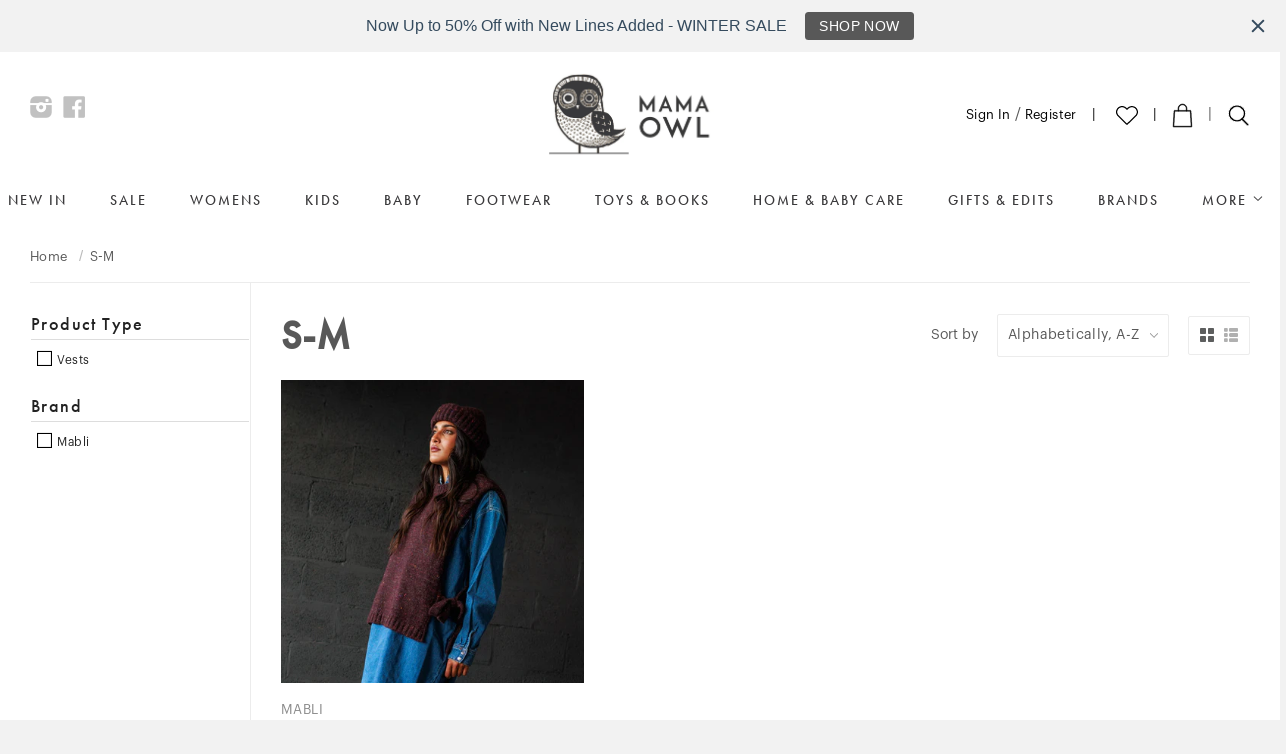

--- FILE ---
content_type: text/html; charset=utf-8
request_url: https://mamaowl.net/collections/sixe-s-m
body_size: 80496
content:
<!doctype html>
<!--[if lt IE 7]> <html class="no-js lt-ie9 lt-ie8 lt-ie7" lang="en"> <![endif]-->
<!--[if IE 7]> <html class="no-js lt-ie9 lt-ie8" lang="en"> <![endif]-->
<!--[if IE 8]> <html class="no-js lt-ie9" lang="en"> <![endif]-->
<!--[if IE 9 ]> <html class="ie9 no-js"> <![endif]-->
<!-- [if (gt IE 9)|!(IE)]><! -->
<html class="no-touch no-js" lang="en">
  <!-- <![endif] -->
  <head>
	
	
	
	
	
    <script src="https://sapi.negate.io/script/3TvASLE/JxK4Tn5Y5bNVTw==?shop=mamaowlwool.myshopify.com"></script>
    <!-- Basic page needs ================================================== -->
    <meta charset="utf-8">
    <meta http-equiv="X-UA-Compatible" content="IE=edge,chrome=1">

    
      <link rel="shortcut icon" href="//mamaowl.net/cdn/shop/t/112/assets/favicon.ico?v=102698407300862490301734096395" type="image/x-icon">
    

    <!-- Title and description ================================================== -->
    <title>
      S-M
      
      
       &ndash; MamaOwl
    </title>

    

    <!-- Product meta ================================================== -->
    
  <meta property="og:type" content="website">
  <meta property="og:title" content="S-M">
  
  <meta property="og:image" content="http://mamaowl.net/cdn/shop/t/112/assets/logo.png?v=94334511769581309631734096410">
  <meta property="og:image:secure_url" content="https://mamaowl.net/cdn/shop/t/112/assets/logo.png?v=94334511769581309631734096410">
  


  <meta property="og:url" content="https://mamaowl.net/collections/sixe-s-m">
  <meta property="og:site_name" content="MamaOwl">

    
  
  
  <meta name="twitter:site" content="@mamaowlwool">




    <!-- Helpers ================================================== -->
    <link rel="canonical" href="https://mamaowl.net/collections/sixe-s-m">
    <meta name="viewport" content="width=device-width,initial-scale=1">

    <!-- CSS ================================================== -->
    <link href="//mamaowl.net/cdn/shop/t/112/assets/timber.scss.css?v=117664967323460667581768539889" rel="stylesheet" type="text/css" media="all" />
    

    <!-- UWP Style ============================================ -->
    <script src="https://use.typekit.net/zdi5mvz.js"></script>
    <script>
      try {
        Typekit.load({ async: true });
      } catch (e) {}
    </script>
    <link href="//mamaowl.net/cdn/shop/t/112/assets/fonts.scss.css?v=98908305131394437641734090806" rel="stylesheet" type="text/css" media="all" />
    <style>
  :root {
    --font-title: 'futura-pt', sans-serif;
    --font-subtitle: 'futura-pt', sans-serif;
    --font-body: 'Graphik-Regular', sans-serif;
  }
</style>

    <link href="//mamaowl.net/cdn/shop/t/112/assets/lb-home.scss.css?v=66465634650575869961734090806" rel="stylesheet" type="text/css" media="all" />

    <!-- Header hook for plugins ================================================== -->
    <script>window.performance && window.performance.mark && window.performance.mark('shopify.content_for_header.start');</script><meta name="facebook-domain-verification" content="bnw4qu1y7n0t9xovyyo2n7de10fr53">
<meta name="google-site-verification" content="aIlBgVEOCRdfjGKbK5tdITbU78xtk6CkWCrRqylTfy4">
<meta id="shopify-digital-wallet" name="shopify-digital-wallet" content="/6688879/digital_wallets/dialog">
<meta name="shopify-checkout-api-token" content="765e2c4968144a860f4ca51554a26be9">
<meta id="in-context-paypal-metadata" data-shop-id="6688879" data-venmo-supported="false" data-environment="production" data-locale="en_US" data-paypal-v4="true" data-currency="GBP">
<link rel="alternate" type="application/atom+xml" title="Feed" href="/collections/sixe-s-m.atom" />
<link rel="alternate" hreflang="x-default" href="https://mamaowl.net/collections/sixe-s-m">
<link rel="alternate" hreflang="en" href="https://mamaowl.net/collections/sixe-s-m">
<link rel="alternate" hreflang="en-BA" href="https://mamaowl.net/en-ba/collections/sixe-s-m">
<link rel="alternate" hreflang="en-CA" href="https://mamaowl.net/en-ca/collections/sixe-s-m">
<link rel="alternate" hreflang="en-JP" href="https://mamaowl.net/en-jp/collections/sixe-s-m">
<link rel="alternate" hreflang="en-NO" href="https://mamaowl.net/en-no/collections/sixe-s-m">
<link rel="alternate" hreflang="en-CH" href="https://mamaowl.net/en-ch/collections/sixe-s-m">
<link rel="alternate" hreflang="en-US" href="https://mamaowl.net/en-us/collections/sixe-s-m">
<link rel="alternate" type="application/json+oembed" href="https://mamaowl.net/collections/sixe-s-m.oembed">
<script async="async" src="/checkouts/internal/preloads.js?locale=en-GB"></script>
<link rel="preconnect" href="https://shop.app" crossorigin="anonymous">
<script async="async" src="https://shop.app/checkouts/internal/preloads.js?locale=en-GB&shop_id=6688879" crossorigin="anonymous"></script>
<script id="apple-pay-shop-capabilities" type="application/json">{"shopId":6688879,"countryCode":"GB","currencyCode":"GBP","merchantCapabilities":["supports3DS"],"merchantId":"gid:\/\/shopify\/Shop\/6688879","merchantName":"MamaOwl","requiredBillingContactFields":["postalAddress","email","phone"],"requiredShippingContactFields":["postalAddress","email","phone"],"shippingType":"shipping","supportedNetworks":["visa","maestro","masterCard","amex","discover","elo"],"total":{"type":"pending","label":"MamaOwl","amount":"1.00"},"shopifyPaymentsEnabled":true,"supportsSubscriptions":true}</script>
<script id="shopify-features" type="application/json">{"accessToken":"765e2c4968144a860f4ca51554a26be9","betas":["rich-media-storefront-analytics"],"domain":"mamaowl.net","predictiveSearch":true,"shopId":6688879,"locale":"en"}</script>
<script>var Shopify = Shopify || {};
Shopify.shop = "mamaowlwool.myshopify.com";
Shopify.locale = "en";
Shopify.currency = {"active":"GBP","rate":"1.0"};
Shopify.country = "GB";
Shopify.theme = {"name":"mamaowl\/main","id":175909142912,"schema_name":null,"schema_version":null,"theme_store_id":null,"role":"main"};
Shopify.theme.handle = "null";
Shopify.theme.style = {"id":null,"handle":null};
Shopify.cdnHost = "mamaowl.net/cdn";
Shopify.routes = Shopify.routes || {};
Shopify.routes.root = "/";</script>
<script type="module">!function(o){(o.Shopify=o.Shopify||{}).modules=!0}(window);</script>
<script>!function(o){function n(){var o=[];function n(){o.push(Array.prototype.slice.apply(arguments))}return n.q=o,n}var t=o.Shopify=o.Shopify||{};t.loadFeatures=n(),t.autoloadFeatures=n()}(window);</script>
<script>
  window.ShopifyPay = window.ShopifyPay || {};
  window.ShopifyPay.apiHost = "shop.app\/pay";
  window.ShopifyPay.redirectState = null;
</script>
<script id="shop-js-analytics" type="application/json">{"pageType":"collection"}</script>
<script defer="defer" async type="module" src="//mamaowl.net/cdn/shopifycloud/shop-js/modules/v2/client.init-shop-cart-sync_C5BV16lS.en.esm.js"></script>
<script defer="defer" async type="module" src="//mamaowl.net/cdn/shopifycloud/shop-js/modules/v2/chunk.common_CygWptCX.esm.js"></script>
<script type="module">
  await import("//mamaowl.net/cdn/shopifycloud/shop-js/modules/v2/client.init-shop-cart-sync_C5BV16lS.en.esm.js");
await import("//mamaowl.net/cdn/shopifycloud/shop-js/modules/v2/chunk.common_CygWptCX.esm.js");

  window.Shopify.SignInWithShop?.initShopCartSync?.({"fedCMEnabled":true,"windoidEnabled":true});

</script>
<script>
  window.Shopify = window.Shopify || {};
  if (!window.Shopify.featureAssets) window.Shopify.featureAssets = {};
  window.Shopify.featureAssets['shop-js'] = {"shop-cart-sync":["modules/v2/client.shop-cart-sync_ZFArdW7E.en.esm.js","modules/v2/chunk.common_CygWptCX.esm.js"],"init-fed-cm":["modules/v2/client.init-fed-cm_CmiC4vf6.en.esm.js","modules/v2/chunk.common_CygWptCX.esm.js"],"shop-button":["modules/v2/client.shop-button_tlx5R9nI.en.esm.js","modules/v2/chunk.common_CygWptCX.esm.js"],"shop-cash-offers":["modules/v2/client.shop-cash-offers_DOA2yAJr.en.esm.js","modules/v2/chunk.common_CygWptCX.esm.js","modules/v2/chunk.modal_D71HUcav.esm.js"],"init-windoid":["modules/v2/client.init-windoid_sURxWdc1.en.esm.js","modules/v2/chunk.common_CygWptCX.esm.js"],"shop-toast-manager":["modules/v2/client.shop-toast-manager_ClPi3nE9.en.esm.js","modules/v2/chunk.common_CygWptCX.esm.js"],"init-shop-email-lookup-coordinator":["modules/v2/client.init-shop-email-lookup-coordinator_B8hsDcYM.en.esm.js","modules/v2/chunk.common_CygWptCX.esm.js"],"init-shop-cart-sync":["modules/v2/client.init-shop-cart-sync_C5BV16lS.en.esm.js","modules/v2/chunk.common_CygWptCX.esm.js"],"avatar":["modules/v2/client.avatar_BTnouDA3.en.esm.js"],"pay-button":["modules/v2/client.pay-button_FdsNuTd3.en.esm.js","modules/v2/chunk.common_CygWptCX.esm.js"],"init-customer-accounts":["modules/v2/client.init-customer-accounts_DxDtT_ad.en.esm.js","modules/v2/client.shop-login-button_C5VAVYt1.en.esm.js","modules/v2/chunk.common_CygWptCX.esm.js","modules/v2/chunk.modal_D71HUcav.esm.js"],"init-shop-for-new-customer-accounts":["modules/v2/client.init-shop-for-new-customer-accounts_ChsxoAhi.en.esm.js","modules/v2/client.shop-login-button_C5VAVYt1.en.esm.js","modules/v2/chunk.common_CygWptCX.esm.js","modules/v2/chunk.modal_D71HUcav.esm.js"],"shop-login-button":["modules/v2/client.shop-login-button_C5VAVYt1.en.esm.js","modules/v2/chunk.common_CygWptCX.esm.js","modules/v2/chunk.modal_D71HUcav.esm.js"],"init-customer-accounts-sign-up":["modules/v2/client.init-customer-accounts-sign-up_CPSyQ0Tj.en.esm.js","modules/v2/client.shop-login-button_C5VAVYt1.en.esm.js","modules/v2/chunk.common_CygWptCX.esm.js","modules/v2/chunk.modal_D71HUcav.esm.js"],"shop-follow-button":["modules/v2/client.shop-follow-button_Cva4Ekp9.en.esm.js","modules/v2/chunk.common_CygWptCX.esm.js","modules/v2/chunk.modal_D71HUcav.esm.js"],"checkout-modal":["modules/v2/client.checkout-modal_BPM8l0SH.en.esm.js","modules/v2/chunk.common_CygWptCX.esm.js","modules/v2/chunk.modal_D71HUcav.esm.js"],"lead-capture":["modules/v2/client.lead-capture_Bi8yE_yS.en.esm.js","modules/v2/chunk.common_CygWptCX.esm.js","modules/v2/chunk.modal_D71HUcav.esm.js"],"shop-login":["modules/v2/client.shop-login_D6lNrXab.en.esm.js","modules/v2/chunk.common_CygWptCX.esm.js","modules/v2/chunk.modal_D71HUcav.esm.js"],"payment-terms":["modules/v2/client.payment-terms_CZxnsJam.en.esm.js","modules/v2/chunk.common_CygWptCX.esm.js","modules/v2/chunk.modal_D71HUcav.esm.js"]};
</script>
<script>(function() {
  var isLoaded = false;
  function asyncLoad() {
    if (isLoaded) return;
    isLoaded = true;
    var urls = ["https:\/\/widgetic.com\/sdk\/sdk.js?shop=mamaowlwool.myshopify.com","https:\/\/pfp-app.herokuapp.com\/get_script\/ed94bd9a3c0011ec84834a4fda8d8f4b.js?v=837281\u0026shop=mamaowlwool.myshopify.com","\/\/www.powr.io\/powr.js?powr-token=mamaowlwool.myshopify.com\u0026external-type=shopify\u0026shop=mamaowlwool.myshopify.com","https:\/\/customer-first-focus.b-cdn.net\/cffPCLoader_min.js?shop=mamaowlwool.myshopify.com","https:\/\/cdn.hextom.com\/js\/quickannouncementbar.js?shop=mamaowlwool.myshopify.com","\/\/backinstock.useamp.com\/widget\/5636_1767153381.js?category=bis\u0026v=6\u0026shop=mamaowlwool.myshopify.com","\/\/cdn.shopify.com\/proxy\/9e92f90b0da488b0707aa8392a02f4154a7fae8dbad3e4bf299fee118efaabc2\/sa-prod.saincserv.com\/i\/notification-TQFGLOIR.js?shop=mamaowlwool.myshopify.com\u0026sp-cache-control=cHVibGljLCBtYXgtYWdlPTkwMA"];
    for (var i = 0; i < urls.length; i++) {
      var s = document.createElement('script');
      s.type = 'text/javascript';
      s.async = true;
      s.src = urls[i];
      var x = document.getElementsByTagName('script')[0];
      x.parentNode.insertBefore(s, x);
    }
  };
  if(window.attachEvent) {
    window.attachEvent('onload', asyncLoad);
  } else {
    window.addEventListener('load', asyncLoad, false);
  }
})();</script>
<script id="__st">var __st={"a":6688879,"offset":0,"reqid":"02143f0f-9bd0-4310-8cae-11105c2c3bb4-1768735451","pageurl":"mamaowl.net\/collections\/sixe-s-m","u":"fb63e17a5239","p":"collection","rtyp":"collection","rid":135381942366};</script>
<script>window.ShopifyPaypalV4VisibilityTracking = true;</script>
<script id="captcha-bootstrap">!function(){'use strict';const t='contact',e='account',n='new_comment',o=[[t,t],['blogs',n],['comments',n],[t,'customer']],c=[[e,'customer_login'],[e,'guest_login'],[e,'recover_customer_password'],[e,'create_customer']],r=t=>t.map((([t,e])=>`form[action*='/${t}']:not([data-nocaptcha='true']) input[name='form_type'][value='${e}']`)).join(','),a=t=>()=>t?[...document.querySelectorAll(t)].map((t=>t.form)):[];function s(){const t=[...o],e=r(t);return a(e)}const i='password',u='form_key',d=['recaptcha-v3-token','g-recaptcha-response','h-captcha-response',i],f=()=>{try{return window.sessionStorage}catch{return}},m='__shopify_v',_=t=>t.elements[u];function p(t,e,n=!1){try{const o=window.sessionStorage,c=JSON.parse(o.getItem(e)),{data:r}=function(t){const{data:e,action:n}=t;return t[m]||n?{data:e,action:n}:{data:t,action:n}}(c);for(const[e,n]of Object.entries(r))t.elements[e]&&(t.elements[e].value=n);n&&o.removeItem(e)}catch(o){console.error('form repopulation failed',{error:o})}}const l='form_type',E='cptcha';function T(t){t.dataset[E]=!0}const w=window,h=w.document,L='Shopify',v='ce_forms',y='captcha';let A=!1;((t,e)=>{const n=(g='f06e6c50-85a8-45c8-87d0-21a2b65856fe',I='https://cdn.shopify.com/shopifycloud/storefront-forms-hcaptcha/ce_storefront_forms_captcha_hcaptcha.v1.5.2.iife.js',D={infoText:'Protected by hCaptcha',privacyText:'Privacy',termsText:'Terms'},(t,e,n)=>{const o=w[L][v],c=o.bindForm;if(c)return c(t,g,e,D).then(n);var r;o.q.push([[t,g,e,D],n]),r=I,A||(h.body.append(Object.assign(h.createElement('script'),{id:'captcha-provider',async:!0,src:r})),A=!0)});var g,I,D;w[L]=w[L]||{},w[L][v]=w[L][v]||{},w[L][v].q=[],w[L][y]=w[L][y]||{},w[L][y].protect=function(t,e){n(t,void 0,e),T(t)},Object.freeze(w[L][y]),function(t,e,n,w,h,L){const[v,y,A,g]=function(t,e,n){const i=e?o:[],u=t?c:[],d=[...i,...u],f=r(d),m=r(i),_=r(d.filter((([t,e])=>n.includes(e))));return[a(f),a(m),a(_),s()]}(w,h,L),I=t=>{const e=t.target;return e instanceof HTMLFormElement?e:e&&e.form},D=t=>v().includes(t);t.addEventListener('submit',(t=>{const e=I(t);if(!e)return;const n=D(e)&&!e.dataset.hcaptchaBound&&!e.dataset.recaptchaBound,o=_(e),c=g().includes(e)&&(!o||!o.value);(n||c)&&t.preventDefault(),c&&!n&&(function(t){try{if(!f())return;!function(t){const e=f();if(!e)return;const n=_(t);if(!n)return;const o=n.value;o&&e.removeItem(o)}(t);const e=Array.from(Array(32),(()=>Math.random().toString(36)[2])).join('');!function(t,e){_(t)||t.append(Object.assign(document.createElement('input'),{type:'hidden',name:u})),t.elements[u].value=e}(t,e),function(t,e){const n=f();if(!n)return;const o=[...t.querySelectorAll(`input[type='${i}']`)].map((({name:t})=>t)),c=[...d,...o],r={};for(const[a,s]of new FormData(t).entries())c.includes(a)||(r[a]=s);n.setItem(e,JSON.stringify({[m]:1,action:t.action,data:r}))}(t,e)}catch(e){console.error('failed to persist form',e)}}(e),e.submit())}));const S=(t,e)=>{t&&!t.dataset[E]&&(n(t,e.some((e=>e===t))),T(t))};for(const o of['focusin','change'])t.addEventListener(o,(t=>{const e=I(t);D(e)&&S(e,y())}));const B=e.get('form_key'),M=e.get(l),P=B&&M;t.addEventListener('DOMContentLoaded',(()=>{const t=y();if(P)for(const e of t)e.elements[l].value===M&&p(e,B);[...new Set([...A(),...v().filter((t=>'true'===t.dataset.shopifyCaptcha))])].forEach((e=>S(e,t)))}))}(h,new URLSearchParams(w.location.search),n,t,e,['guest_login'])})(!0,!0)}();</script>
<script integrity="sha256-4kQ18oKyAcykRKYeNunJcIwy7WH5gtpwJnB7kiuLZ1E=" data-source-attribution="shopify.loadfeatures" defer="defer" src="//mamaowl.net/cdn/shopifycloud/storefront/assets/storefront/load_feature-a0a9edcb.js" crossorigin="anonymous"></script>
<script crossorigin="anonymous" defer="defer" src="//mamaowl.net/cdn/shopifycloud/storefront/assets/shopify_pay/storefront-65b4c6d7.js?v=20250812"></script>
<script data-source-attribution="shopify.dynamic_checkout.dynamic.init">var Shopify=Shopify||{};Shopify.PaymentButton=Shopify.PaymentButton||{isStorefrontPortableWallets:!0,init:function(){window.Shopify.PaymentButton.init=function(){};var t=document.createElement("script");t.src="https://mamaowl.net/cdn/shopifycloud/portable-wallets/latest/portable-wallets.en.js",t.type="module",document.head.appendChild(t)}};
</script>
<script data-source-attribution="shopify.dynamic_checkout.buyer_consent">
  function portableWalletsHideBuyerConsent(e){var t=document.getElementById("shopify-buyer-consent"),n=document.getElementById("shopify-subscription-policy-button");t&&n&&(t.classList.add("hidden"),t.setAttribute("aria-hidden","true"),n.removeEventListener("click",e))}function portableWalletsShowBuyerConsent(e){var t=document.getElementById("shopify-buyer-consent"),n=document.getElementById("shopify-subscription-policy-button");t&&n&&(t.classList.remove("hidden"),t.removeAttribute("aria-hidden"),n.addEventListener("click",e))}window.Shopify?.PaymentButton&&(window.Shopify.PaymentButton.hideBuyerConsent=portableWalletsHideBuyerConsent,window.Shopify.PaymentButton.showBuyerConsent=portableWalletsShowBuyerConsent);
</script>
<script data-source-attribution="shopify.dynamic_checkout.cart.bootstrap">document.addEventListener("DOMContentLoaded",(function(){function t(){return document.querySelector("shopify-accelerated-checkout-cart, shopify-accelerated-checkout")}if(t())Shopify.PaymentButton.init();else{new MutationObserver((function(e,n){t()&&(Shopify.PaymentButton.init(),n.disconnect())})).observe(document.body,{childList:!0,subtree:!0})}}));
</script>
<link id="shopify-accelerated-checkout-styles" rel="stylesheet" media="screen" href="https://mamaowl.net/cdn/shopifycloud/portable-wallets/latest/accelerated-checkout-backwards-compat.css" crossorigin="anonymous">
<style id="shopify-accelerated-checkout-cart">
        #shopify-buyer-consent {
  margin-top: 1em;
  display: inline-block;
  width: 100%;
}

#shopify-buyer-consent.hidden {
  display: none;
}

#shopify-subscription-policy-button {
  background: none;
  border: none;
  padding: 0;
  text-decoration: underline;
  font-size: inherit;
  cursor: pointer;
}

#shopify-subscription-policy-button::before {
  box-shadow: none;
}

      </style>

<script>window.performance && window.performance.mark && window.performance.mark('shopify.content_for_header.end');</script>

    <script id="mcjs">
      !(function (c, h, i, m, p) {
        (m = c.createElement(h)),
          (p = c.getElementsByTagName(h)[0]),
          (m.async = 1),
          (m.src = i),
          p.parentNode.insertBefore(m, p);
      })(
        document,
        'script',
        'https://chimpstatic.com/mcjs-connected/js/users/b996b94a780da17a433c5d177/ba90fc9e719f8d6f896d58cff.js'
      );
    </script>

    

<!--[if lt IE 9]>
<script src="//html5shiv.googlecode.com/svn/trunk/html5.js" type="text/javascript"></script>
<script src="//mamaowl.net/cdn/shop/t/112/assets/respond.min.js?v=52248677837542619231734090789" type="text/javascript"></script>
<link href="//mamaowl.net/cdn/shop/t/112/assets/respond-proxy.html" id="respond-proxy" rel="respond-proxy" />
<link href="//mamaowl.net/search?q=1470ced31ba1fcfb1352353e4ab2510e" id="respond-redirect" rel="respond-redirect" />
<script src="//mamaowl.net/search?q=1470ced31ba1fcfb1352353e4ab2510e" type="text/javascript"></script>
<![endif]-->


    
    

    <script src="//ajax.googleapis.com/ajax/libs/jquery/1.11.0/jquery.min.js" type="text/javascript"></script>
    <script src="//mamaowl.net/cdn/shop/t/112/assets/modernizr.min.js?v=26620055551102246001734090791" type="text/javascript"></script>

    <!-- Hits Analytics tracking code -->
    
      
    
    <!-- end of Hits Analytics code -->

    
<!-- Start of Judge.me Core -->
<link rel="dns-prefetch" href="https://cdn.judge.me/">
<script data-cfasync='false' class='jdgm-settings-script'>window.jdgmSettings={"pagination":5,"disable_web_reviews":false,"badge_no_review_text":"No reviews","badge_n_reviews_text":"{{ n }} review/reviews","hide_badge_preview_if_no_reviews":true,"badge_hide_text":false,"enforce_center_preview_badge":false,"widget_title":"Customer Reviews","widget_open_form_text":"Write a review","widget_close_form_text":"Cancel review","widget_refresh_page_text":"Refresh page","widget_summary_text":"Based on {{ number_of_reviews }} review/reviews","widget_no_review_text":"Be the first to write a review","widget_name_field_text":"Display name","widget_verified_name_field_text":"Verified Name (public)","widget_name_placeholder_text":"Display name","widget_required_field_error_text":"This field is required.","widget_email_field_text":"Email address","widget_verified_email_field_text":"Verified Email (private, can not be edited)","widget_email_placeholder_text":"Your email address","widget_email_field_error_text":"Please enter a valid email address.","widget_rating_field_text":"Rating","widget_review_title_field_text":"Review Title","widget_review_title_placeholder_text":"Give your review a title","widget_review_body_field_text":"Review content","widget_review_body_placeholder_text":"Start writing here...","widget_pictures_field_text":"Picture/Video (optional)","widget_submit_review_text":"Submit Review","widget_submit_verified_review_text":"Submit Verified Review","widget_submit_success_msg_with_auto_publish":"Thank you! Please refresh the page in a few moments to see your review. You can remove or edit your review by logging into \u003ca href='https://judge.me/login' target='_blank' rel='nofollow noopener'\u003eJudge.me\u003c/a\u003e","widget_submit_success_msg_no_auto_publish":"Thank you! Your review will be published as soon as it is approved by the shop admin. You can remove or edit your review by logging into \u003ca href='https://judge.me/login' target='_blank' rel='nofollow noopener'\u003eJudge.me\u003c/a\u003e","widget_show_default_reviews_out_of_total_text":"Showing {{ n_reviews_shown }} out of {{ n_reviews }} reviews.","widget_show_all_link_text":"Show all","widget_show_less_link_text":"Show less","widget_author_said_text":"{{ reviewer_name }} said:","widget_days_text":"{{ n }} days ago","widget_weeks_text":"{{ n }} week/weeks ago","widget_months_text":"{{ n }} month/months ago","widget_years_text":"{{ n }} year/years ago","widget_yesterday_text":"Yesterday","widget_today_text":"Today","widget_replied_text":"\u003e\u003e {{ shop_name }} replied:","widget_read_more_text":"Read more","widget_reviewer_name_as_initial":"last_initial","widget_rating_filter_color":"","widget_rating_filter_see_all_text":"See all reviews","widget_sorting_most_recent_text":"Most Recent","widget_sorting_highest_rating_text":"Highest Rating","widget_sorting_lowest_rating_text":"Lowest Rating","widget_sorting_with_pictures_text":"Only Pictures","widget_sorting_most_helpful_text":"Most Helpful","widget_open_question_form_text":"Ask a question","widget_reviews_subtab_text":"Reviews","widget_questions_subtab_text":"Questions","widget_question_label_text":"Question","widget_answer_label_text":"Answer","widget_question_placeholder_text":"Write your question here","widget_submit_question_text":"Submit Question","widget_question_submit_success_text":"Thank you for your question! We will notify you once it gets answered.","verified_badge_text":"Verified","verified_badge_bg_color":"","verified_badge_text_color":"","verified_badge_placement":"left-of-reviewer-name","widget_review_max_height":"","widget_hide_border":false,"widget_social_share":false,"widget_thumb":false,"widget_review_location_show":false,"widget_location_format":"country_iso_code","all_reviews_include_out_of_store_products":true,"all_reviews_out_of_store_text":"(out of store)","all_reviews_pagination":100,"all_reviews_product_name_prefix_text":"about","enable_review_pictures":false,"enable_question_anwser":true,"widget_theme":"","review_date_format":"mm/dd/yyyy","default_sort_method":"most-recent","widget_product_reviews_subtab_text":"Product Reviews","widget_shop_reviews_subtab_text":"Shop Reviews","widget_other_products_reviews_text":"Reviews for other products","widget_store_reviews_subtab_text":"Store reviews","widget_no_store_reviews_text":"This store hasn't received any reviews yet","widget_web_restriction_product_reviews_text":"This product hasn't received any reviews yet","widget_no_items_text":"No items found","widget_show_more_text":"Show more","widget_write_a_store_review_text":"Write a Store Review","widget_other_languages_heading":"Reviews in Other Languages","widget_translate_review_text":"Translate review to {{ language }}","widget_translating_review_text":"Translating...","widget_show_original_translation_text":"Show original ({{ language }})","widget_translate_review_failed_text":"Review couldn't be translated.","widget_translate_review_retry_text":"Retry","widget_translate_review_try_again_later_text":"Try again later","show_product_url_for_grouped_product":false,"widget_sorting_pictures_first_text":"Pictures First","show_pictures_on_all_rev_page_mobile":false,"show_pictures_on_all_rev_page_desktop":false,"floating_tab_hide_mobile_install_preference":false,"floating_tab_button_name":"★ Reviews","floating_tab_title":"Let customers speak for us","floating_tab_button_color":"","floating_tab_button_background_color":"","floating_tab_url":"","floating_tab_url_enabled":false,"floating_tab_tab_style":"text","all_reviews_text_badge_text":"Customers rate us 5/5 based on 8682 reviews.","all_reviews_text_badge_text_branded_style":"Customers rate us 5/5 based on 8682 reviews.","is_all_reviews_text_badge_a_link":false,"show_stars_for_all_reviews_text_badge":false,"all_reviews_text_badge_url":"","all_reviews_text_style":"text","all_reviews_text_color_style":"judgeme_brand_color","all_reviews_text_color":"#108474","all_reviews_text_show_jm_brand":true,"featured_carousel_show_header":true,"featured_carousel_title":"Let customers speak for us","testimonials_carousel_title":"Customers are saying","videos_carousel_title":"Real customer stories","cards_carousel_title":"Customers are saying","featured_carousel_count_text":"from {{ n }} reviews","featured_carousel_add_link_to_all_reviews_page":false,"featured_carousel_url":"","featured_carousel_show_images":true,"featured_carousel_autoslide_interval":5,"featured_carousel_arrows_on_the_sides":false,"featured_carousel_height":250,"featured_carousel_width":80,"featured_carousel_image_size":0,"featured_carousel_image_height":250,"featured_carousel_arrow_color":"#eeeeee","verified_count_badge_style":"vintage","verified_count_badge_orientation":"horizontal","verified_count_badge_color_style":"judgeme_brand_color","verified_count_badge_color":"#108474","is_verified_count_badge_a_link":false,"verified_count_badge_url":"","verified_count_badge_show_jm_brand":true,"widget_rating_preset_default":5,"widget_first_sub_tab":"product-reviews","widget_show_histogram":true,"widget_histogram_use_custom_color":false,"widget_pagination_use_custom_color":false,"widget_star_use_custom_color":false,"widget_verified_badge_use_custom_color":false,"widget_write_review_use_custom_color":false,"picture_reminder_submit_button":"Upload Pictures","enable_review_videos":false,"mute_video_by_default":false,"widget_sorting_videos_first_text":"Videos First","widget_review_pending_text":"Pending","featured_carousel_items_for_large_screen":3,"social_share_options_order":"Facebook,Twitter","remove_microdata_snippet":false,"disable_json_ld":false,"enable_json_ld_products":false,"preview_badge_show_question_text":false,"preview_badge_no_question_text":"No questions","preview_badge_n_question_text":"{{ number_of_questions }} question/questions","qa_badge_show_icon":false,"qa_badge_position":"same-row","remove_judgeme_branding":false,"widget_add_search_bar":false,"widget_search_bar_placeholder":"Search","widget_sorting_verified_only_text":"Verified only","featured_carousel_theme":"default","featured_carousel_show_rating":true,"featured_carousel_show_title":true,"featured_carousel_show_body":true,"featured_carousel_show_date":false,"featured_carousel_show_reviewer":true,"featured_carousel_show_product":false,"featured_carousel_header_background_color":"#108474","featured_carousel_header_text_color":"#ffffff","featured_carousel_name_product_separator":"reviewed","featured_carousel_full_star_background":"#108474","featured_carousel_empty_star_background":"#dadada","featured_carousel_vertical_theme_background":"#f9fafb","featured_carousel_verified_badge_enable":false,"featured_carousel_verified_badge_color":"#108474","featured_carousel_border_style":"round","featured_carousel_review_line_length_limit":3,"featured_carousel_more_reviews_button_text":"Read more reviews","featured_carousel_view_product_button_text":"View product","all_reviews_page_load_reviews_on":"scroll","all_reviews_page_load_more_text":"Load More Reviews","disable_fb_tab_reviews":false,"enable_ajax_cdn_cache":false,"widget_public_name_text":"displayed publicly like","default_reviewer_name":"John Smith","default_reviewer_name_has_non_latin":true,"widget_reviewer_anonymous":"Anonymous","medals_widget_title":"Judge.me Review Medals","medals_widget_background_color":"#f9fafb","medals_widget_position":"footer_all_pages","medals_widget_border_color":"#f9fafb","medals_widget_verified_text_position":"left","medals_widget_use_monochromatic_version":false,"medals_widget_elements_color":"#108474","show_reviewer_avatar":true,"widget_invalid_yt_video_url_error_text":"Not a YouTube video URL","widget_max_length_field_error_text":"Please enter no more than {0} characters.","widget_show_country_flag":false,"widget_show_collected_via_shop_app":true,"widget_verified_by_shop_badge_style":"light","widget_verified_by_shop_text":"Verified by Shop","widget_show_photo_gallery":false,"widget_load_with_code_splitting":true,"widget_ugc_install_preference":false,"widget_ugc_title":"Made by us, Shared by you","widget_ugc_subtitle":"Tag us to see your picture featured in our page","widget_ugc_arrows_color":"#ffffff","widget_ugc_primary_button_text":"Buy Now","widget_ugc_primary_button_background_color":"#108474","widget_ugc_primary_button_text_color":"#ffffff","widget_ugc_primary_button_border_width":"0","widget_ugc_primary_button_border_style":"none","widget_ugc_primary_button_border_color":"#108474","widget_ugc_primary_button_border_radius":"25","widget_ugc_secondary_button_text":"Load More","widget_ugc_secondary_button_background_color":"#ffffff","widget_ugc_secondary_button_text_color":"#108474","widget_ugc_secondary_button_border_width":"2","widget_ugc_secondary_button_border_style":"solid","widget_ugc_secondary_button_border_color":"#108474","widget_ugc_secondary_button_border_radius":"25","widget_ugc_reviews_button_text":"View Reviews","widget_ugc_reviews_button_background_color":"#ffffff","widget_ugc_reviews_button_text_color":"#108474","widget_ugc_reviews_button_border_width":"2","widget_ugc_reviews_button_border_style":"solid","widget_ugc_reviews_button_border_color":"#108474","widget_ugc_reviews_button_border_radius":"25","widget_ugc_reviews_button_link_to":"judgeme-reviews-page","widget_ugc_show_post_date":true,"widget_ugc_max_width":"800","widget_rating_metafield_value_type":true,"widget_primary_color":"#108474","widget_enable_secondary_color":false,"widget_secondary_color":"#edf5f5","widget_summary_average_rating_text":"{{ average_rating }} out of 5","widget_media_grid_title":"Customer photos \u0026 videos","widget_media_grid_see_more_text":"See more","widget_round_style":false,"widget_show_product_medals":true,"widget_verified_by_judgeme_text":"Verified by Judge.me","widget_show_store_medals":true,"widget_verified_by_judgeme_text_in_store_medals":"Verified by Judge.me","widget_media_field_exceed_quantity_message":"Sorry, we can only accept {{ max_media }} for one review.","widget_media_field_exceed_limit_message":"{{ file_name }} is too large, please select a {{ media_type }} less than {{ size_limit }}MB.","widget_review_submitted_text":"Review Submitted!","widget_question_submitted_text":"Question Submitted!","widget_close_form_text_question":"Cancel","widget_write_your_answer_here_text":"Write your answer here","widget_enabled_branded_link":true,"widget_show_collected_by_judgeme":false,"widget_reviewer_name_color":"","widget_write_review_text_color":"","widget_write_review_bg_color":"","widget_collected_by_judgeme_text":"collected by Judge.me","widget_pagination_type":"standard","widget_load_more_text":"Load More","widget_load_more_color":"#108474","widget_full_review_text":"Full Review","widget_read_more_reviews_text":"Read More Reviews","widget_read_questions_text":"Read Questions","widget_questions_and_answers_text":"Questions \u0026 Answers","widget_verified_by_text":"Verified by","widget_verified_text":"Verified","widget_number_of_reviews_text":"{{ number_of_reviews }} reviews","widget_back_button_text":"Back","widget_next_button_text":"Next","widget_custom_forms_filter_button":"Filters","custom_forms_style":"vertical","widget_show_review_information":false,"how_reviews_are_collected":"How reviews are collected?","widget_show_review_keywords":false,"widget_gdpr_statement":"How we use your data: We'll only contact you about the review you left, and only if necessary. By submitting your review, you agree to Judge.me's \u003ca href='https://judge.me/terms' target='_blank' rel='nofollow noopener'\u003eterms\u003c/a\u003e, \u003ca href='https://judge.me/privacy' target='_blank' rel='nofollow noopener'\u003eprivacy\u003c/a\u003e and \u003ca href='https://judge.me/content-policy' target='_blank' rel='nofollow noopener'\u003econtent\u003c/a\u003e policies.","widget_multilingual_sorting_enabled":false,"widget_translate_review_content_enabled":false,"widget_translate_review_content_method":"manual","popup_widget_review_selection":"automatically_with_pictures","popup_widget_round_border_style":true,"popup_widget_show_title":true,"popup_widget_show_body":true,"popup_widget_show_reviewer":false,"popup_widget_show_product":true,"popup_widget_show_pictures":true,"popup_widget_use_review_picture":true,"popup_widget_show_on_home_page":true,"popup_widget_show_on_product_page":true,"popup_widget_show_on_collection_page":true,"popup_widget_show_on_cart_page":true,"popup_widget_position":"bottom_left","popup_widget_first_review_delay":5,"popup_widget_duration":5,"popup_widget_interval":5,"popup_widget_review_count":5,"popup_widget_hide_on_mobile":true,"review_snippet_widget_round_border_style":true,"review_snippet_widget_card_color":"#FFFFFF","review_snippet_widget_slider_arrows_background_color":"#FFFFFF","review_snippet_widget_slider_arrows_color":"#000000","review_snippet_widget_star_color":"#108474","show_product_variant":false,"all_reviews_product_variant_label_text":"Variant: ","widget_show_verified_branding":false,"widget_ai_summary_title":"Customers say","widget_ai_summary_disclaimer":"AI-powered review summary based on recent customer reviews","widget_show_ai_summary":false,"widget_show_ai_summary_bg":false,"widget_show_review_title_input":true,"redirect_reviewers_invited_via_email":"review_widget","request_store_review_after_product_review":false,"request_review_other_products_in_order":false,"review_form_color_scheme":"default","review_form_corner_style":"square","review_form_star_color":{},"review_form_text_color":"#333333","review_form_background_color":"#ffffff","review_form_field_background_color":"#fafafa","review_form_button_color":{},"review_form_button_text_color":"#ffffff","review_form_modal_overlay_color":"#000000","review_content_screen_title_text":"How would you rate this product?","review_content_introduction_text":"We would love it if you would share a bit about your experience.","store_review_form_title_text":"How would you rate this store?","store_review_form_introduction_text":"We would love it if you would share a bit about your experience.","show_review_guidance_text":true,"one_star_review_guidance_text":"Poor","five_star_review_guidance_text":"Great","customer_information_screen_title_text":"About you","customer_information_introduction_text":"Please tell us more about you.","custom_questions_screen_title_text":"Your experience in more detail","custom_questions_introduction_text":"Here are a few questions to help us understand more about your experience.","review_submitted_screen_title_text":"Thanks for your review!","review_submitted_screen_thank_you_text":"We are processing it and it will appear on the store soon.","review_submitted_screen_email_verification_text":"Please confirm your email by clicking the link we just sent you. This helps us keep reviews authentic.","review_submitted_request_store_review_text":"Would you like to share your experience of shopping with us?","review_submitted_review_other_products_text":"Would you like to review these products?","store_review_screen_title_text":"Would you like to share your experience of shopping with us?","store_review_introduction_text":"We value your feedback and use it to improve. Please share any thoughts or suggestions you have.","reviewer_media_screen_title_picture_text":"Share a picture","reviewer_media_introduction_picture_text":"Upload a photo to support your review.","reviewer_media_screen_title_video_text":"Share a video","reviewer_media_introduction_video_text":"Upload a video to support your review.","reviewer_media_screen_title_picture_or_video_text":"Share a picture or video","reviewer_media_introduction_picture_or_video_text":"Upload a photo or video to support your review.","reviewer_media_youtube_url_text":"Paste your Youtube URL here","advanced_settings_next_step_button_text":"Next","advanced_settings_close_review_button_text":"Close","modal_write_review_flow":false,"write_review_flow_required_text":"Required","write_review_flow_privacy_message_text":"We respect your privacy.","write_review_flow_anonymous_text":"Post review as anonymous","write_review_flow_visibility_text":"This won't be visible to other customers.","write_review_flow_multiple_selection_help_text":"Select as many as you like","write_review_flow_single_selection_help_text":"Select one option","write_review_flow_required_field_error_text":"This field is required","write_review_flow_invalid_email_error_text":"Please enter a valid email address","write_review_flow_max_length_error_text":"Max. {{ max_length }} characters.","write_review_flow_media_upload_text":"\u003cb\u003eClick to upload\u003c/b\u003e or drag and drop","write_review_flow_gdpr_statement":"We'll only contact you about your review if necessary. By submitting your review, you agree to our \u003ca href='https://judge.me/terms' target='_blank' rel='nofollow noopener'\u003eterms and conditions\u003c/a\u003e and \u003ca href='https://judge.me/privacy' target='_blank' rel='nofollow noopener'\u003eprivacy policy\u003c/a\u003e.","rating_only_reviews_enabled":false,"show_negative_reviews_help_screen":false,"new_review_flow_help_screen_rating_threshold":3,"negative_review_resolution_screen_title_text":"Tell us more","negative_review_resolution_text":"Your experience matters to us. If there were issues with your purchase, we're here to help. Feel free to reach out to us, we'd love the opportunity to make things right.","negative_review_resolution_button_text":"Contact us","negative_review_resolution_proceed_with_review_text":"Leave a review","negative_review_resolution_subject":"Issue with purchase from {{ shop_name }}.{{ order_name }}","preview_badge_collection_page_install_status":false,"widget_review_custom_css":"","preview_badge_custom_css":"","preview_badge_stars_count":"5-stars","featured_carousel_custom_css":"","floating_tab_custom_css":"","all_reviews_widget_custom_css":"","medals_widget_custom_css":"","verified_badge_custom_css":"","all_reviews_text_custom_css":"","transparency_badges_collected_via_store_invite":false,"transparency_badges_from_another_provider":false,"transparency_badges_collected_from_store_visitor":false,"transparency_badges_collected_by_verified_review_provider":false,"transparency_badges_earned_reward":false,"transparency_badges_collected_via_store_invite_text":"Review collected via store invitation","transparency_badges_from_another_provider_text":"Review collected from another provider","transparency_badges_collected_from_store_visitor_text":"Review collected from a store visitor","transparency_badges_written_in_google_text":"Review written in Google","transparency_badges_written_in_etsy_text":"Review written in Etsy","transparency_badges_written_in_shop_app_text":"Review written in Shop App","transparency_badges_earned_reward_text":"Review earned a reward for future purchase","product_review_widget_per_page":10,"widget_store_review_label_text":"Review about the store","checkout_comment_extension_title_on_product_page":"Customer Comments","checkout_comment_extension_num_latest_comment_show":5,"checkout_comment_extension_format":"name_and_timestamp","checkout_comment_customer_name":"last_initial","checkout_comment_comment_notification":true,"preview_badge_collection_page_install_preference":false,"preview_badge_home_page_install_preference":false,"preview_badge_product_page_install_preference":true,"review_widget_install_preference":"above-related","review_carousel_install_preference":false,"floating_reviews_tab_install_preference":"none","verified_reviews_count_badge_install_preference":false,"all_reviews_text_install_preference":false,"review_widget_best_location":false,"judgeme_medals_install_preference":false,"review_widget_revamp_enabled":false,"review_widget_qna_enabled":false,"review_widget_header_theme":"minimal","review_widget_widget_title_enabled":true,"review_widget_header_text_size":"medium","review_widget_header_text_weight":"regular","review_widget_average_rating_style":"compact","review_widget_bar_chart_enabled":true,"review_widget_bar_chart_type":"numbers","review_widget_bar_chart_style":"standard","review_widget_expanded_media_gallery_enabled":false,"review_widget_reviews_section_theme":"standard","review_widget_image_style":"thumbnails","review_widget_review_image_ratio":"square","review_widget_stars_size":"medium","review_widget_verified_badge":"standard_text","review_widget_review_title_text_size":"medium","review_widget_review_text_size":"medium","review_widget_review_text_length":"medium","review_widget_number_of_columns_desktop":3,"review_widget_carousel_transition_speed":5,"review_widget_custom_questions_answers_display":"always","review_widget_button_text_color":"#FFFFFF","review_widget_text_color":"#000000","review_widget_lighter_text_color":"#7B7B7B","review_widget_corner_styling":"soft","review_widget_review_word_singular":"review","review_widget_review_word_plural":"reviews","review_widget_voting_label":"Helpful?","review_widget_shop_reply_label":"Reply from {{ shop_name }}:","review_widget_filters_title":"Filters","qna_widget_question_word_singular":"Question","qna_widget_question_word_plural":"Questions","qna_widget_answer_reply_label":"Answer from {{ answerer_name }}:","qna_content_screen_title_text":"Ask a question about this product","qna_widget_question_required_field_error_text":"Please enter your question.","qna_widget_flow_gdpr_statement":"We'll only contact you about your question if necessary. By submitting your question, you agree to our \u003ca href='https://judge.me/terms' target='_blank' rel='nofollow noopener'\u003eterms and conditions\u003c/a\u003e and \u003ca href='https://judge.me/privacy' target='_blank' rel='nofollow noopener'\u003eprivacy policy\u003c/a\u003e.","qna_widget_question_submitted_text":"Thanks for your question!","qna_widget_close_form_text_question":"Close","qna_widget_question_submit_success_text":"We’ll notify you by email when your question is answered.","all_reviews_widget_v2025_enabled":false,"all_reviews_widget_v2025_header_theme":"default","all_reviews_widget_v2025_widget_title_enabled":true,"all_reviews_widget_v2025_header_text_size":"medium","all_reviews_widget_v2025_header_text_weight":"regular","all_reviews_widget_v2025_average_rating_style":"compact","all_reviews_widget_v2025_bar_chart_enabled":true,"all_reviews_widget_v2025_bar_chart_type":"numbers","all_reviews_widget_v2025_bar_chart_style":"standard","all_reviews_widget_v2025_expanded_media_gallery_enabled":false,"all_reviews_widget_v2025_show_store_medals":true,"all_reviews_widget_v2025_show_photo_gallery":true,"all_reviews_widget_v2025_show_review_keywords":false,"all_reviews_widget_v2025_show_ai_summary":false,"all_reviews_widget_v2025_show_ai_summary_bg":false,"all_reviews_widget_v2025_add_search_bar":false,"all_reviews_widget_v2025_default_sort_method":"most-recent","all_reviews_widget_v2025_reviews_per_page":10,"all_reviews_widget_v2025_reviews_section_theme":"default","all_reviews_widget_v2025_image_style":"thumbnails","all_reviews_widget_v2025_review_image_ratio":"square","all_reviews_widget_v2025_stars_size":"medium","all_reviews_widget_v2025_verified_badge":"bold_badge","all_reviews_widget_v2025_review_title_text_size":"medium","all_reviews_widget_v2025_review_text_size":"medium","all_reviews_widget_v2025_review_text_length":"medium","all_reviews_widget_v2025_number_of_columns_desktop":3,"all_reviews_widget_v2025_carousel_transition_speed":5,"all_reviews_widget_v2025_custom_questions_answers_display":"always","all_reviews_widget_v2025_show_product_variant":false,"all_reviews_widget_v2025_show_reviewer_avatar":true,"all_reviews_widget_v2025_reviewer_name_as_initial":"","all_reviews_widget_v2025_review_location_show":false,"all_reviews_widget_v2025_location_format":"","all_reviews_widget_v2025_show_country_flag":false,"all_reviews_widget_v2025_verified_by_shop_badge_style":"light","all_reviews_widget_v2025_social_share":false,"all_reviews_widget_v2025_social_share_options_order":"Facebook,Twitter,LinkedIn,Pinterest","all_reviews_widget_v2025_pagination_type":"standard","all_reviews_widget_v2025_button_text_color":"#FFFFFF","all_reviews_widget_v2025_text_color":"#000000","all_reviews_widget_v2025_lighter_text_color":"#7B7B7B","all_reviews_widget_v2025_corner_styling":"soft","all_reviews_widget_v2025_title":"Customer reviews","all_reviews_widget_v2025_ai_summary_title":"Customers say about this store","all_reviews_widget_v2025_no_review_text":"Be the first to write a review","platform":"shopify","branding_url":"https://app.judge.me/reviews/stores/mamaowl.net","branding_text":"Powered by Judge.me","locale":"en","reply_name":"MamaOwl","widget_version":"2.1","footer":true,"autopublish":true,"review_dates":true,"enable_custom_form":false,"shop_use_review_site":true,"shop_locale":"en","enable_multi_locales_translations":true,"show_review_title_input":true,"review_verification_email_status":"always","can_be_branded":true,"reply_name_text":"MamaOwl"};</script> <style class='jdgm-settings-style'>.jdgm-xx{left:0}.jdgm-prev-badge[data-average-rating='0.00']{display:none !important}.jdgm-author-fullname{display:none !important}.jdgm-author-all-initials{display:none !important}.jdgm-rev-widg__title{visibility:hidden}.jdgm-rev-widg__summary-text{visibility:hidden}.jdgm-prev-badge__text{visibility:hidden}.jdgm-rev__replier:before{content:'MamaOwl'}.jdgm-rev__prod-link-prefix:before{content:'about'}.jdgm-rev__variant-label:before{content:'Variant: '}.jdgm-rev__out-of-store-text:before{content:'(out of store)'}@media only screen and (min-width: 768px){.jdgm-rev__pics .jdgm-rev_all-rev-page-picture-separator,.jdgm-rev__pics .jdgm-rev__product-picture{display:none}}@media only screen and (max-width: 768px){.jdgm-rev__pics .jdgm-rev_all-rev-page-picture-separator,.jdgm-rev__pics .jdgm-rev__product-picture{display:none}}.jdgm-preview-badge[data-template="collection"]{display:none !important}.jdgm-preview-badge[data-template="index"]{display:none !important}.jdgm-verified-count-badget[data-from-snippet="true"]{display:none !important}.jdgm-carousel-wrapper[data-from-snippet="true"]{display:none !important}.jdgm-all-reviews-text[data-from-snippet="true"]{display:none !important}.jdgm-medals-section[data-from-snippet="true"]{display:none !important}.jdgm-ugc-media-wrapper[data-from-snippet="true"]{display:none !important}.jdgm-rev__transparency-badge[data-badge-type="review_collected_via_store_invitation"]{display:none !important}.jdgm-rev__transparency-badge[data-badge-type="review_collected_from_another_provider"]{display:none !important}.jdgm-rev__transparency-badge[data-badge-type="review_collected_from_store_visitor"]{display:none !important}.jdgm-rev__transparency-badge[data-badge-type="review_written_in_etsy"]{display:none !important}.jdgm-rev__transparency-badge[data-badge-type="review_written_in_google_business"]{display:none !important}.jdgm-rev__transparency-badge[data-badge-type="review_written_in_shop_app"]{display:none !important}.jdgm-rev__transparency-badge[data-badge-type="review_earned_for_future_purchase"]{display:none !important}
</style> <style class='jdgm-settings-style'></style>

  
  
  
  <style class='jdgm-miracle-styles'>
  @-webkit-keyframes jdgm-spin{0%{-webkit-transform:rotate(0deg);-ms-transform:rotate(0deg);transform:rotate(0deg)}100%{-webkit-transform:rotate(359deg);-ms-transform:rotate(359deg);transform:rotate(359deg)}}@keyframes jdgm-spin{0%{-webkit-transform:rotate(0deg);-ms-transform:rotate(0deg);transform:rotate(0deg)}100%{-webkit-transform:rotate(359deg);-ms-transform:rotate(359deg);transform:rotate(359deg)}}@font-face{font-family:'JudgemeStar';src:url("[data-uri]") format("woff");font-weight:normal;font-style:normal}.jdgm-star{font-family:'JudgemeStar';display:inline !important;text-decoration:none !important;padding:0 4px 0 0 !important;margin:0 !important;font-weight:bold;opacity:1;-webkit-font-smoothing:antialiased;-moz-osx-font-smoothing:grayscale}.jdgm-star:hover{opacity:1}.jdgm-star:last-of-type{padding:0 !important}.jdgm-star.jdgm--on:before{content:"\e000"}.jdgm-star.jdgm--off:before{content:"\e001"}.jdgm-star.jdgm--half:before{content:"\e002"}.jdgm-widget *{margin:0;line-height:1.4;-webkit-box-sizing:border-box;-moz-box-sizing:border-box;box-sizing:border-box;-webkit-overflow-scrolling:touch}.jdgm-hidden{display:none !important;visibility:hidden !important}.jdgm-temp-hidden{display:none}.jdgm-spinner{width:40px;height:40px;margin:auto;border-radius:50%;border-top:2px solid #eee;border-right:2px solid #eee;border-bottom:2px solid #eee;border-left:2px solid #ccc;-webkit-animation:jdgm-spin 0.8s infinite linear;animation:jdgm-spin 0.8s infinite linear}.jdgm-prev-badge{display:block !important}

</style>


  
  
   


<script data-cfasync='false' class='jdgm-script'>
!function(e){window.jdgm=window.jdgm||{},jdgm.CDN_HOST="https://cdn.judge.me/",
jdgm.docReady=function(d){(e.attachEvent?"complete"===e.readyState:"loading"!==e.readyState)?
setTimeout(d,0):e.addEventListener("DOMContentLoaded",d)},jdgm.loadCSS=function(d,t,o,s){
!o&&jdgm.loadCSS.requestedUrls.indexOf(d)>=0||(jdgm.loadCSS.requestedUrls.push(d),
(s=e.createElement("link")).rel="stylesheet",s.class="jdgm-stylesheet",s.media="nope!",
s.href=d,s.onload=function(){this.media="all",t&&setTimeout(t)},e.body.appendChild(s))},
jdgm.loadCSS.requestedUrls=[],jdgm.loadJS=function(e,d){var t=new XMLHttpRequest;
t.onreadystatechange=function(){4===t.readyState&&(Function(t.response)(),d&&d(t.response))},
t.open("GET",e),t.send()},jdgm.docReady((function(){(window.jdgmLoadCSS||e.querySelectorAll(
".jdgm-widget, .jdgm-all-reviews-page").length>0)&&(jdgmSettings.widget_load_with_code_splitting?
parseFloat(jdgmSettings.widget_version)>=3?jdgm.loadCSS(jdgm.CDN_HOST+"widget_v3/base.css"):
jdgm.loadCSS(jdgm.CDN_HOST+"widget/base.css"):jdgm.loadCSS(jdgm.CDN_HOST+"shopify_v2.css"),
jdgm.loadJS(jdgm.CDN_HOST+"loader.js"))}))}(document);
</script>

<noscript><link rel="stylesheet" type="text/css" media="all" href="https://cdn.judge.me/shopify_v2.css"></noscript>
<!-- End of Judge.me Core -->



    <div id="shopify-section-filter-menu-settings" class="shopify-section"><style type="text/css">
/*  Filter Menu Color and Image Section CSS */</style>
<link href="//mamaowl.net/cdn/shop/t/112/assets/filter-menu.scss.css?v=141847192490650239821734096480" rel="stylesheet" type="text/css" media="all" />
<script src="//mamaowl.net/cdn/shop/t/112/assets/filter-menu.js?v=181055312902103895121734090806" type="text/javascript"></script>





</div>

    <!-- GSSTART Coming Soon code start. Do not change -->
    <script type="text/javascript">
      gsProductByVariant = {};   gsProductCSID = ""; gsDefaultV = "";
    </script>
    <script
      type="text/javascript"
      src="https://gravity-software.com/js/shopify/pac_shop29182.js?v=5a7dd92d52ed83bca1928151f74b651e"
    ></script>
    <!-- Coming Soon code end. Do not change GSEND -->
    




    <script src="//staticxx.s3.amazonaws.com/aio_stats_lib_v1.min.js?v=1.0"></script>
  <style>

    .primenWrapper ul, ol {
        display: block;
        margin-block-start: 1em;
        margin-block-end: 1em;
        margin-inline-start: 0px;
        margin-inline-end: 0px;
        padding-inline-start: 40px;
        list-style-type: revert;
    }
    .primenWrapper li {
        list-style: inherit;
        list-style-position: inside;
    }

    .prime-d-block{display:block;}
    .prime-d-inline-block{display:inline-block;}
						
    .prime-align-middle{vertical-align:middle;}
    .prime-align-top {vertical-align: top;}
    
    .prime-m-0{margin: 0rem;} 
    .prime-mr-0{margin-right: 0rem;} 
    .prime-ml-0{margin-left: 0rem;}
    .prime-mt-0{margin-top: 0rem;}
    .prime-mb-0{margin-bottom: 0rem;}
    
    .prime-m-1{margin: .25rem;} 
    .prime-mr-1{margin-right: .25rem;} 
    .prime-ml-1{margin-left: .25rem;}
    .prime-mt-1{margin-top: .25rem;}
    .prime-mb-1{margin-bottom: .25rem;}

    .prime-m-2{margin: .5rem;} 
    .prime-mr-2{margin-right: .5rem;} 
    .prime-ml-2{margin-left: .5rem;}
    .prime-mt-2{margin-top: .5rem;}
    .prime-mb-2{margin-bottom: .5rem;}

    .prime-m-3{margin: 1em;} 
    .prime-mr-3{margin-right: 1rem;} 
    .prime-ml-3{margin-left: 1rem;}
    .prime-mt-3{margin-top: 1rem;}
    .prime-mb-3{margin-bottom: 1rem;}

    .prime-m-4{margin: 1.5rem;} 
    .prime-mr-4{margin-right: 1.5rem;} 
    .prime-ml-4{margin-left: 1.5rem;}
    .prime-mt-4{margin-top: 1.5rem;}
    .prime-mb-4{margin-bottom: 1.5rem;}

    .prime-m-5{margin: 3rem;} 
    .prime-mr-5{margin-right: 3rem;} 
    .prime-ml-5{margin-left: 3rem;}
    .prime-mt-5{margin-top: 3rem;}
    .prime-mb-5{margin-bottom: 3rem;}

    .prime-p-0{padding: 0rem;} 
    .prime-pr-0{padding-right: 0rem;} 
    .prime-pl-0{padding-left: 0rem;}
    .prime-pt-0{padding-top: 0rem;}
    .prime-pb-0{padding-bottom: 0rem;}
    
    .prime-p-1{padding: .25rem;} 
    .prime-pr-1{padding-right: .25rem;} 
    .prime-pl-1{padding-left: .25rem;}
    .prime-pt-1{padding-top: .25rem;}
    .prime-pb-1{padding-bottom: .25rem;}

    .prime-p-2{padding: .5rem;} 
    .prime-pr-2{padding-right: .5rem;} 
    .prime-pl-2{padding-left: .5rem;}
    .prime-pt-2{padding-top: .5rem;}
    .prime-pb-2{padding-bottom: .5rem;}

    .prime-p-3{padding: 1em;} 
    .prime-pr-3{padding-right: 1rem;} 
    .prime-pl-3{padding-left: 1rem;}
    .prime-pt-3{padding-top: 1rem;}
    .prime-pb-3{padding-bottom: 1rem;}

    .prime-p-4{padding: 1.5rem;} 
    .prime-pr-4{padding-right: 1.5rem;} 
    .prime-pl-4{padding-left: 1.5rem;}
    .prime-pt-4{padding-top: 1.5rem;}
    .prime-pb-4{padding-bottom: 1.5rem;}

    .prime-p-5{padding: 3rem;} 
    .prime-pr-5{padding-right: 3rem;} 
    .prime-pl-5{padding-left: 3rem;}
    .prime-pt-5{padding-top: 3rem;}
    .prime-pb-5{padding-bottom: 3rem;}

    .prime-px-2{padding-left:.5rem;padding-right:.5rem;}
    .prime-py-1{padding-top:.25rem;padding-bottom:.25rem;}
    .prime-mx-auto{margin-left: auto;margin-right: auto;}
    .prime-text-center{text-align:center;}
    .prime-text-left{text-align:left;}

    .prime-px-0{padding-left:0px !important;padding-right:0px !important;}

    .primebanPhotoOuter {line-height: 0px;}

    @-ms-viewport{width:device-width}html{box-sizing:border-box;-ms-overflow-style:scrollbar}*,::after,::before{box-sizing:inherit}.prime-container{width:100%;padding-right:15px;padding-left:15px;margin-right:auto;margin-left:auto}@media (min-width:576px){.prime-container{max-width:540px}}@media (min-width:768px){.prime-container{max-width:720px}}@media (min-width:992px){.prime-container{max-width:960px}}@media (min-width:1200px){.prime-container{max-width:1140px}}.prime-container-fluid{width:100%;padding-right:15px;padding-left:15px;margin-right:auto;margin-left:auto}.prime-row{display:-ms-flexbox;display:flex;-ms-flex-wrap:wrap;flex-wrap:wrap;margin-right:-15px;margin-left:-15px}.prime-no-gutters{margin-right:0;margin-left:0}.prime-no-gutters>.col,.prime-no-gutters>[class*=col-]{padding-right:0;padding-left:0}.prime-col,.prime-col-1,.prime-col-10,.prime-col-11,.prime-col-12,.prime-col-2,.prime-col-3,.prime-col-4,.prime-col-5,.prime-col-6,.prime-col-7,.prime-col-8,.prime-col-9,.prime-col-auto,.prime-col-lg,.prime-col-lg-1,.prime-col-lg-10,.prime-col-lg-11,.prime-col-lg-12,.prime-col-lg-2,.prime-col-lg-3,.prime-col-lg-4,.prime-col-lg-5,.prime-col-lg-6,.prime-col-lg-7,.prime-col-lg-8,.prime-col-lg-9,.prime-col-lg-auto,.prime-col-md,.prime-col-md-1,.prime-col-md-10,.prime-col-md-11,.prime-col-md-12,.prime-col-md-2,.prime-col-md-3,.prime-col-md-4,.prime-col-md-5,.prime-col-md-6,.prime-col-md-7,.prime-col-md-8,.prime-col-md-9,.prime-col-md-auto,.prime-col-sm,.prime-col-sm-1,.prime-col-sm-10,.prime-col-sm-11,.prime-col-sm-12,.prime-col-sm-2,.prime-col-sm-3,.prime-col-sm-4,.prime-col-sm-5,.prime-col-sm-6,.prime-col-sm-7,.prime-col-sm-8,.prime-col-sm-9,.prime-col-sm-auto,.prime-col-xl,.prime-col-xl-1,.prime-col-xl-10,.prime-col-xl-11,.prime-col-xl-12,.prime-col-xl-2,.prime-col-xl-3,.prime-col-xl-4,.prime-col-xl-5,.prime-col-xl-6,.prime-col-xl-7,.prime-col-xl-8,.prime-col-xl-9,.prime-col-xl-auto{position:relative;width:100%;min-height:1px;padding-right:15px;padding-left:15px}.prime-col{-ms-flex-preferred-size:0;flex-basis:0;-ms-flex-positive:1;flex-grow:1;max-width:100%}.prime-col-auto{-ms-flex:0 0 auto;flex:0 0 auto;width:auto;max-width:none}.prime-col-1{-ms-flex:0 0 8.333333%;flex:0 0 8.333333%;max-width:8.333333%}.prime-col-2{-ms-flex:0 0 16.666667%;flex:0 0 16.666667%;max-width:16.666667%}.prime-col-3{-ms-flex:0 0 25%;flex:0 0 25%;max-width:25%}.prime-col-4{-ms-flex:0 0 33.333333%;flex:0 0 33.333333%;max-width:33.333333%}.prime-col-5{-ms-flex:0 0 41.666667%;flex:0 0 41.666667%;max-width:41.666667%}.prime-col-6{-ms-flex:0 0 50%;flex:0 0 50%;max-width:50%}.prime-col-7{-ms-flex:0 0 58.333333%;flex:0 0 58.333333%;max-width:58.333333%}.prime-col-8{-ms-flex:0 0 66.666667%;flex:0 0 66.666667%;max-width:66.666667%}.prime-col-9{-ms-flex:0 0 75%;flex:0 0 75%;max-width:75%}.prime-col-10{-ms-flex:0 0 83.333333%;flex:0 0 83.333333%;max-width:83.333333%}.prime-col-11{-ms-flex:0 0 91.666667%;flex:0 0 91.666667%;max-width:91.666667%}.prime-col-12{-ms-flex:0 0 100%;flex:0 0 100%;max-width:100%}.prime-order-first{-ms-flex-order:-1;order:-1}.prime-order-last{-ms-flex-order:13;order:13}.prime-order-0{-ms-flex-order:0;order:0}.prime-order-1{-ms-flex-order:1;order:1}.prime-order-2{-ms-flex-order:2;order:2}.prime-order-3{-ms-flex-order:3;order:3}.prime-order-4{-ms-flex-order:4;order:4}.prime-order-5{-ms-flex-order:5;order:5}.prime-order-6{-ms-flex-order:6;order:6}.prime-order-7{-ms-flex-order:7;order:7}.prime-order-8{-ms-flex-order:8;order:8}.prime-order-9{-ms-flex-order:9;order:9}.prime-order-10{-ms-flex-order:10;order:10}.prime-order-11{-ms-flex-order:11;order:11}.prime-order-12{-ms-flex-order:12;order:12}.prime-offset-1{margin-left:8.333333%}.prime-offset-2{margin-left:16.666667%}.prime-offset-3{margin-left:25%}.prime-offset-4{margin-left:33.333333%}.prime-offset-5{margin-left:41.666667%}.prime-offset-6{margin-left:50%}.prime-offset-7{margin-left:58.333333%}.prime-offset-8{margin-left:66.666667%}.prime-offset-9{margin-left:75%}.prime-offset-10{margin-left:83.333333%}.prime-offset-11{margin-left:91.666667%}@media (min-width:576px){.prime-col-sm{-ms-flex-preferred-size:0;flex-basis:0;-ms-flex-positive:1;flex-grow:1;max-width:100%}.prime-col-sm-auto{-ms-flex:0 0 auto;flex:0 0 auto;width:auto;max-width:none}.prime-col-sm-1{-ms-flex:0 0 8.333333%;flex:0 0 8.333333%;max-width:8.333333%}.prime-col-sm-2{-ms-flex:0 0 16.666667%;flex:0 0 16.666667%;max-width:16.666667%}.prime-col-sm-3{-ms-flex:0 0 25%;flex:0 0 25%;max-width:25%}.prime-col-sm-4{-ms-flex:0 0 33.333333%;flex:0 0 33.333333%;max-width:33.333333%}.prime-col-sm-5{-ms-flex:0 0 41.666667%;flex:0 0 41.666667%;max-width:41.666667%}.prime-col-sm-6{-ms-flex:0 0 50%;flex:0 0 50%;max-width:50%}.prime-col-sm-7{-ms-flex:0 0 58.333333%;flex:0 0 58.333333%;max-width:58.333333%}.prime-col-sm-8{-ms-flex:0 0 66.666667%;flex:0 0 66.666667%;max-width:66.666667%}.prime-col-sm-9{-ms-flex:0 0 75%;flex:0 0 75%;max-width:75%}.prime-col-sm-10{-ms-flex:0 0 83.333333%;flex:0 0 83.333333%;max-width:83.333333%}.prime-col-sm-11{-ms-flex:0 0 91.666667%;flex:0 0 91.666667%;max-width:91.666667%}.prime-col-sm-12{-ms-flex:0 0 100%;flex:0 0 100%;max-width:100%}.prime-order-sm-first{-ms-flex-order:-1;order:-1}.prime-order-sm-last{-ms-flex-order:13;order:13}.prime-order-sm-0{-ms-flex-order:0;order:0}.prime-order-sm-1{-ms-flex-order:1;order:1}.prime-order-sm-2{-ms-flex-order:2;order:2}.prime-order-sm-3{-ms-flex-order:3;order:3}.prime-order-sm-4{-ms-flex-order:4;order:4}.prime-order-sm-5{-ms-flex-order:5;order:5}.prime-order-sm-6{-ms-flex-order:6;order:6}.prime-order-sm-7{-ms-flex-order:7;order:7}.prime-order-sm-8{-ms-flex-order:8;order:8}.prime-order-sm-9{-ms-flex-order:9;order:9}.prime-order-sm-10{-ms-flex-order:10;order:10}.prime-order-sm-11{-ms-flex-order:11;order:11}.prime-order-sm-12{-ms-flex-order:12;order:12}.prime-offset-sm-0{margin-left:0}.prime-offset-sm-1{margin-left:8.333333%}.prime-offset-sm-2{margin-left:16.666667%}.prime-offset-sm-3{margin-left:25%}.prime-offset-sm-4{margin-left:33.333333%}.prime-offset-sm-5{margin-left:41.666667%}.prime-offset-sm-6{margin-left:50%}.prime-offset-sm-7{margin-left:58.333333%}.prime-offset-sm-8{margin-left:66.666667%}.prime-offset-sm-9{margin-left:75%}.prime-offset-sm-10{margin-left:83.333333%}.prime-offset-sm-11{margin-left:91.666667%}}@media (min-width:768px){.prime-col-md{-ms-flex-preferred-size:0;flex-basis:0;-ms-flex-positive:1;flex-grow:1;max-width:100%}.prime-col-md-auto{-ms-flex:0 0 auto;flex:0 0 auto;width:auto;max-width:none}.prime-col-md-1{-ms-flex:0 0 8.333333%;flex:0 0 8.333333%;max-width:8.333333%}.prime-col-md-2{-ms-flex:0 0 16.666667%;flex:0 0 16.666667%;max-width:16.666667%}.prime-col-md-3{-ms-flex:0 0 25%;flex:0 0 25%;max-width:25%}.prime-col-md-4{-ms-flex:0 0 33.333333%;flex:0 0 33.333333%;max-width:33.333333%}.prime-col-md-5{-ms-flex:0 0 41.666667%;flex:0 0 41.666667%;max-width:41.666667%}.prime-col-md-6{-ms-flex:0 0 50%;flex:0 0 50%;max-width:50%}.prime-col-md-7{-ms-flex:0 0 58.333333%;flex:0 0 58.333333%;max-width:58.333333%}.prime-col-md-8{-ms-flex:0 0 66.666667%;flex:0 0 66.666667%;max-width:66.666667%}.prime-col-md-9{-ms-flex:0 0 75%;flex:0 0 75%;max-width:75%}.prime-col-md-10{-ms-flex:0 0 83.333333%;flex:0 0 83.333333%;max-width:83.333333%}.prime-col-md-11{-ms-flex:0 0 91.666667%;flex:0 0 91.666667%;max-width:91.666667%}.prime-col-md-12{-ms-flex:0 0 100%;flex:0 0 100%;max-width:100%}.prime-order-md-first{-ms-flex-order:-1;order:-1}.prime-order-md-last{-ms-flex-order:13;order:13}.prime-order-md-0{-ms-flex-order:0;order:0}.prime-order-md-1{-ms-flex-order:1;order:1}.prime-order-md-2{-ms-flex-order:2;order:2}.prime-order-md-3{-ms-flex-order:3;order:3}.prime-order-md-4{-ms-flex-order:4;order:4}.prime-order-md-5{-ms-flex-order:5;order:5}.prime-order-md-6{-ms-flex-order:6;order:6}.prime-order-md-7{-ms-flex-order:7;order:7}.prime-order-md-8{-ms-flex-order:8;order:8}.prime-order-md-9{-ms-flex-order:9;order:9}.prime-order-md-10{-ms-flex-order:10;order:10}.prime-order-md-11{-ms-flex-order:11;order:11}.prime-order-md-12{-ms-flex-order:12;order:12}.prime-offset-md-0{margin-left:0}.prime-offset-md-1{margin-left:8.333333%}.prime-offset-md-2{margin-left:16.666667%}.prime-offset-md-3{margin-left:25%}.prime-offset-md-4{margin-left:33.333333%}.prime-offset-md-5{margin-left:41.666667%}.prime-offset-md-6{margin-left:50%}.prime-offset-md-7{margin-left:58.333333%}.prime-offset-md-8{margin-left:66.666667%}.prime-offset-md-9{margin-left:75%}.prime-offset-md-10{margin-left:83.333333%}.prime-offset-md-11{margin-left:91.666667%}}@media (min-width:992px){.prime-col-lg{-ms-flex-preferred-size:0;flex-basis:0;-ms-flex-positive:1;flex-grow:1;max-width:100%}.prime-col-lg-auto{-ms-flex:0 0 auto;flex:0 0 auto;width:auto;max-width:none}.prime-col-lg-1{-ms-flex:0 0 8.333333%;flex:0 0 8.333333%;max-width:8.333333%}.prime-col-lg-2{-ms-flex:0 0 16.666667%;flex:0 0 16.666667%;max-width:16.666667%}.prime-col-lg-3{-ms-flex:0 0 25%;flex:0 0 25%;max-width:25%}.prime-col-lg-4{-ms-flex:0 0 33.333333%;flex:0 0 33.333333%;max-width:33.333333%}.prime-col-lg-5{-ms-flex:0 0 41.666667%;flex:0 0 41.666667%;max-width:41.666667%}.prime-col-lg-6{-ms-flex:0 0 50%;flex:0 0 50%;max-width:50%}.prime-col-lg-7{-ms-flex:0 0 58.333333%;flex:0 0 58.333333%;max-width:58.333333%}.prime-col-lg-8{-ms-flex:0 0 66.666667%;flex:0 0 66.666667%;max-width:66.666667%}.prime-col-lg-9{-ms-flex:0 0 75%;flex:0 0 75%;max-width:75%}.prime-col-lg-10{-ms-flex:0 0 83.333333%;flex:0 0 83.333333%;max-width:83.333333%}.prime-col-lg-11{-ms-flex:0 0 91.666667%;flex:0 0 91.666667%;max-width:91.666667%}.prime-col-lg-12{-ms-flex:0 0 100%;flex:0 0 100%;max-width:100%}.prime-order-lg-first{-ms-flex-order:-1;order:-1}.prime-order-lg-last{-ms-flex-order:13;order:13}.prime-order-lg-0{-ms-flex-order:0;order:0}.prime-order-lg-1{-ms-flex-order:1;order:1}.prime-order-lg-2{-ms-flex-order:2;order:2}.prime-order-lg-3{-ms-flex-order:3;order:3}.prime-order-lg-4{-ms-flex-order:4;order:4}.prime-order-lg-5{-ms-flex-order:5;order:5}.prime-order-lg-6{-ms-flex-order:6;order:6}.prime-order-lg-7{-ms-flex-order:7;order:7}.prime-order-lg-8{-ms-flex-order:8;order:8}.prime-order-lg-9{-ms-flex-order:9;order:9}.prime-order-lg-10{-ms-flex-order:10;order:10}.prime-order-lg-11{-ms-flex-order:11;order:11}.prime-order-lg-12{-ms-flex-order:12;order:12}.prime-offset-lg-0{margin-left:0}.prime-offset-lg-1{margin-left:8.333333%}.prime-offset-lg-2{margin-left:16.666667%}.prime-offset-lg-3{margin-left:25%}.prime-offset-lg-4{margin-left:33.333333%}.prime-offset-lg-5{margin-left:41.666667%}.prime-offset-lg-6{margin-left:50%}.prime-offset-lg-7{margin-left:58.333333%}.prime-offset-lg-8{margin-left:66.666667%}.prime-offset-lg-9{margin-left:75%}.prime-offset-lg-10{margin-left:83.333333%}.prime-offset-lg-11{margin-left:91.666667%}}@media (min-width:1200px){.prime-col-xl{-ms-flex-preferred-size:0;flex-basis:0;-ms-flex-positive:1;flex-grow:1;max-width:100%}.prime-col-xl-auto{-ms-flex:0 0 auto;flex:0 0 auto;width:auto;max-width:none}.prime-col-xl-1{-ms-flex:0 0 8.333333%;flex:0 0 8.333333%;max-width:8.333333%}.prime-col-xl-2{-ms-flex:0 0 16.666667%;flex:0 0 16.666667%;max-width:16.666667%}.prime-col-xl-3{-ms-flex:0 0 25%;flex:0 0 25%;max-width:25%}.prime-col-xl-4{-ms-flex:0 0 33.333333%;flex:0 0 33.333333%;max-width:33.333333%}.prime-col-xl-5{-ms-flex:0 0 41.666667%;flex:0 0 41.666667%;max-width:41.666667%}.prime-col-xl-6{-ms-flex:0 0 50%;flex:0 0 50%;max-width:50%}.prime-col-xl-7{-ms-flex:0 0 58.333333%;flex:0 0 58.333333%;max-width:58.333333%}.prime-col-xl-8{-ms-flex:0 0 66.666667%;flex:0 0 66.666667%;max-width:66.666667%}.prime-col-xl-9{-ms-flex:0 0 75%;flex:0 0 75%;max-width:75%}.prime-col-xl-10{-ms-flex:0 0 83.333333%;flex:0 0 83.333333%;max-width:83.333333%}.prime-col-xl-11{-ms-flex:0 0 91.666667%;flex:0 0 91.666667%;max-width:91.666667%}.prime-col-xl-12{-ms-flex:0 0 100%;flex:0 0 100%;max-width:100%}.prime-order-xl-first{-ms-flex-order:-1;order:-1}.prime-order-xl-last{-ms-flex-order:13;order:13}.prime-order-xl-0{-ms-flex-order:0;order:0}.prime-order-xl-1{-ms-flex-order:1;order:1}.prime-order-xl-2{-ms-flex-order:2;order:2}.prime-order-xl-3{-ms-flex-order:3;order:3}.prime-order-xl-4{-ms-flex-order:4;order:4}.prime-order-xl-5{-ms-flex-order:5;order:5}.prime-order-xl-6{-ms-flex-order:6;order:6}.prime-order-xl-7{-ms-flex-order:7;order:7}.prime-order-xl-8{-ms-flex-order:8;order:8}.prime-order-xl-9{-ms-flex-order:9;order:9}.prime-order-xl-10{-ms-flex-order:10;order:10}.prime-order-xl-11{-ms-flex-order:11;order:11}.prime-order-xl-12{-ms-flex-order:12;order:12}.prime-offset-xl-0{margin-left:0}.prime-offset-xl-1{margin-left:8.333333%}.prime-offset-xl-2{margin-left:16.666667%}.prime-offset-xl-3{margin-left:25%}.prime-offset-xl-4{margin-left:33.333333%}.prime-offset-xl-5{margin-left:41.666667%}.prime-offset-xl-6{margin-left:50%}.prime-offset-xl-7{margin-left:58.333333%}.prime-offset-xl-8{margin-left:66.666667%}.prime-offset-xl-9{margin-left:75%}.prime-offset-xl-10{margin-left:83.333333%}.prime-offset-xl-11{margin-left:91.666667%}}.prime-d-none{display:none!important}.prime-d-inline{display:inline!important}.prime-d-inline-block{display:inline-block!important}.prime-d-block{display:block!important}.prime-d-table{display:table!important}.prime-d-table-row{display:table-row!important}.prime-d-table-cell{display:table-cell!important}.prime-d-flex{display:-ms-flexbox!important;display:flex!important}.prime-d-inline-flex{display:-ms-inline-flexbox!important;display:inline-flex!important}@media (min-width:576px){.prime-d-sm-none{display:none!important}.prime-d-sm-inline{display:inline!important}.prime-d-sm-inline-block{display:inline-block!important}.prime-d-sm-block{display:block!important}.prime-d-sm-table{display:table!important}.prime-d-sm-table-row{display:table-row!important}.prime-d-sm-table-cell{display:table-cell!important}.prime-d-sm-flex{display:-ms-flexbox!important;display:flex!important}.prime-d-sm-inline-flex{display:-ms-inline-flexbox!important;display:inline-flex!important}}@media (min-width:768px){.prime-d-md-none{display:none!important}.prime-d-md-inline{display:inline!important}.prime-d-md-inline-block{display:inline-block!important}.prime-d-md-block{display:block!important}.prime-d-md-table{display:table!important}.prime-d-md-table-row{display:table-row!important}.prime-d-md-table-cell{display:table-cell!important}.prime-d-md-flex{display:-ms-flexbox!important;display:flex!important}.prime-d-md-inline-flex{display:-ms-inline-flexbox!important;display:inline-flex!important}}@media (min-width:992px){.prime-d-lg-none{display:none!important}.prime-d-lg-inline{display:inline!important}.prime-d-lg-inline-block{display:inline-block!important}.prime-d-lg-block{display:block!important}.prime-d-lg-table{display:table!important}.prime-d-lg-table-row{display:table-row!important}.prime-d-lg-table-cell{display:table-cell!important}.prime-d-lg-flex{display:-ms-flexbox!important;display:flex!important}.prime-d-lg-inline-flex{display:-ms-inline-flexbox!important;display:inline-flex!important}}@media (min-width:1200px){.prime-d-xl-none{display:none!important}.prime-d-xl-inline{display:inline!important}.prime-d-xl-inline-block{display:inline-block!important}.prime-d-xl-block{display:block!important}.prime-d-xl-table{display:table!important}.prime-d-xl-table-row{display:table-row!important}.prime-d-xl-table-cell{display:table-cell!important}.prime-d-xl-flex{display:-ms-flexbox!important;display:flex!important}.prime-d-xl-inline-flex{display:-ms-inline-flexbox!important;display:inline-flex!important}}@media print{.prime-d-print-none{display:none!important}.prime-d-print-inline{display:inline!important}.prime-d-print-inline-block{display:inline-block!important}.prime-d-print-block{display:block!important}.prime-d-print-table{display:table!important}.prime-d-print-table-row{display:table-row!important}.prime-d-print-table-cell{display:table-cell!important}.prime-d-print-flex{display:-ms-flexbox!important;display:flex!important}.prime-d-print-inline-flex{display:-ms-inline-flexbox!important;display:inline-flex!important}}.prime-flex-row{-ms-flex-direction:row!important;flex-direction:row!important}.prime-flex-column{-ms-flex-direction:column!important;flex-direction:column!important}.prime-flex-row-reverse{-ms-flex-direction:row-reverse!important;flex-direction:row-reverse!important}.prime-flex-column-reverse{-ms-flex-direction:column-reverse!important;flex-direction:column-reverse!important}.prime-flex-wrap{-ms-flex-wrap:wrap!important;flex-wrap:wrap!important}.prime-flex-nowrap{-ms-flex-wrap:nowrap!important;flex-wrap:nowrap!important}.prime-flex-wrap-reverse{-ms-flex-wrap:wrap-reverse!important;flex-wrap:wrap-reverse!important}.prime-flex-fill{-ms-flex:1 1 auto!important;flex:1 1 auto!important}.prime-flex-grow-0{-ms-flex-positive:0!important;flex-grow:0!important}.prime-flex-grow-1{-ms-flex-positive:1!important;flex-grow:1!important}.prime-flex-shrink-0{-ms-flex-negative:0!important;flex-shrink:0!important}.prime-flex-shrink-1{-ms-flex-negative:1!important;flex-shrink:1!important}.prime-justify-content-start{-ms-flex-pack:start!important;justify-content:flex-start!important}.prime-justify-content-end{-ms-flex-pack:end!important;justify-content:flex-end!important}.prime-justify-content-center{-ms-flex-pack:center!important;justify-content:center!important}.prime-justify-content-between{-ms-flex-pack:justify!important;justify-content:space-between!important}.prime-justify-content-around{-ms-flex-pack:distribute!important;justify-content:space-around!important}.prime-align-items-start{-ms-flex-align:start!important;align-items:flex-start!important}.prime-align-items-end{-ms-flex-align:end!important;align-items:flex-end!important}.prime-align-items-center{-ms-flex-align:center!important;align-items:center!important}.prime-align-items-baseline{-ms-flex-align:baseline!important;align-items:baseline!important}.prime-align-items-stretch{-ms-flex-align:stretch!important;align-items:stretch!important}.prime-align-content-start{-ms-flex-line-pack:start!important;align-content:flex-start!important}.prime-align-content-end{-ms-flex-line-pack:end!important;align-content:flex-end!important}.prime-align-content-center{-ms-flex-line-pack:center!important;align-content:center!important}.prime-align-content-between{-ms-flex-line-pack:justify!important;align-content:space-between!important}.prime-align-content-around{-ms-flex-line-pack:distribute!important;align-content:space-around!important}.prime-align-content-stretch{-ms-flex-line-pack:stretch!important;align-content:stretch!important}.prime-align-self-auto{-ms-flex-item-align:auto!important;align-self:auto!important}.prime-align-self-start{-ms-flex-item-align:start!important;align-self:flex-start!important}.prime-align-self-end{-ms-flex-item-align:end!important;align-self:flex-end!important}.prime-align-self-center{-ms-flex-item-align:center!important;align-self:center!important}.prime-align-self-baseline{-ms-flex-item-align:baseline!important;align-self:baseline!important}.prime-align-self-stretch{-ms-flex-item-align:stretch!important;align-self:stretch!important}@media (min-width:576px){.prime-flex-sm-row{-ms-flex-direction:row!important;flex-direction:row!important}.prime-flex-sm-column{-ms-flex-direction:column!important;flex-direction:column!important}.prime-flex-sm-row-reverse{-ms-flex-direction:row-reverse!important;flex-direction:row-reverse!important}.prime-flex-sm-column-reverse{-ms-flex-direction:column-reverse!important;flex-direction:column-reverse!important}.prime-flex-sm-wrap{-ms-flex-wrap:wrap!important;flex-wrap:wrap!important}.prime-flex-sm-nowrap{-ms-flex-wrap:nowrap!important;flex-wrap:nowrap!important}.prime-flex-sm-wrap-reverse{-ms-flex-wrap:wrap-reverse!important;flex-wrap:wrap-reverse!important}.prime-flex-sm-fill{-ms-flex:1 1 auto!important;flex:1 1 auto!important}.prime-flex-sm-grow-0{-ms-flex-positive:0!important;flex-grow:0!important}.prime-flex-sm-grow-1{-ms-flex-positive:1!important;flex-grow:1!important}.prime-flex-sm-shrink-0{-ms-flex-negative:0!important;flex-shrink:0!important}.prime-flex-sm-shrink-1{-ms-flex-negative:1!important;flex-shrink:1!important}.prime-justify-content-sm-start{-ms-flex-pack:start!important;justify-content:flex-start!important}.prime-justify-content-sm-end{-ms-flex-pack:end!important;justify-content:flex-end!important}.prime-justify-content-sm-center{-ms-flex-pack:center!important;justify-content:center!important}.prime-justify-content-sm-between{-ms-flex-pack:justify!important;justify-content:space-between!important}.prime-justify-content-sm-around{-ms-flex-pack:distribute!important;justify-content:space-around!important}.prime-align-items-sm-start{-ms-flex-align:start!important;align-items:flex-start!important}.prime-align-items-sm-end{-ms-flex-align:end!important;align-items:flex-end!important}.prime-align-items-sm-center{-ms-flex-align:center!important;align-items:center!important}.prime-align-items-sm-baseline{-ms-flex-align:baseline!important;align-items:baseline!important}.prime-align-items-sm-stretch{-ms-flex-align:stretch!important;align-items:stretch!important}.prime-align-content-sm-start{-ms-flex-line-pack:start!important;align-content:flex-start!important}.prime-align-content-sm-end{-ms-flex-line-pack:end!important;align-content:flex-end!important}.prime-align-content-sm-center{-ms-flex-line-pack:center!important;align-content:center!important}.prime-align-content-sm-between{-ms-flex-line-pack:justify!important;align-content:space-between!important}.prime-align-content-sm-around{-ms-flex-line-pack:distribute!important;align-content:space-around!important}.prime-align-content-sm-stretch{-ms-flex-line-pack:stretch!important;align-content:stretch!important}.prime-align-self-sm-auto{-ms-flex-item-align:auto!important;align-self:auto!important}.prime-align-self-sm-start{-ms-flex-item-align:start!important;align-self:flex-start!important}.prime-align-self-sm-end{-ms-flex-item-align:end!important;align-self:flex-end!important}.prime-align-self-sm-center{-ms-flex-item-align:center!important;align-self:center!important}.prime-align-self-sm-baseline{-ms-flex-item-align:baseline!important;align-self:baseline!important}.prime-align-self-sm-stretch{-ms-flex-item-align:stretch!important;align-self:stretch!important}}@media (min-width:768px){.prime-flex-md-row{-ms-flex-direction:row!important;flex-direction:row!important}.prime-flex-md-column{-ms-flex-direction:column!important;flex-direction:column!important}.prime-flex-md-row-reverse{-ms-flex-direction:row-reverse!important;flex-direction:row-reverse!important}.prime-flex-md-column-reverse{-ms-flex-direction:column-reverse!important;flex-direction:column-reverse!important}.prime-flex-md-wrap{-ms-flex-wrap:wrap!important;flex-wrap:wrap!important}.prime-flex-md-nowrap{-ms-flex-wrap:nowrap!important;flex-wrap:nowrap!important}.prime-flex-md-wrap-reverse{-ms-flex-wrap:wrap-reverse!important;flex-wrap:wrap-reverse!important}.prime-flex-md-fill{-ms-flex:1 1 auto!important;flex:1 1 auto!important}.prime-flex-md-grow-0{-ms-flex-positive:0!important;flex-grow:0!important}.prime-flex-md-grow-1{-ms-flex-positive:1!important;flex-grow:1!important}.prime-flex-md-shrink-0{-ms-flex-negative:0!important;flex-shrink:0!important}.prime-flex-md-shrink-1{-ms-flex-negative:1!important;flex-shrink:1!important}.prime-justify-content-md-start{-ms-flex-pack:start!important;justify-content:flex-start!important}.prime-justify-content-md-end{-ms-flex-pack:end!important;justify-content:flex-end!important}.prime-justify-content-md-center{-ms-flex-pack:center!important;justify-content:center!important}.prime-justify-content-md-between{-ms-flex-pack:justify!important;justify-content:space-between!important}.prime-justify-content-md-around{-ms-flex-pack:distribute!important;justify-content:space-around!important}.prime-align-items-md-start{-ms-flex-align:start!important;align-items:flex-start!important}.prime-align-items-md-end{-ms-flex-align:end!important;align-items:flex-end!important}.prime-align-items-md-center{-ms-flex-align:center!important;align-items:center!important}.prime-align-items-md-baseline{-ms-flex-align:baseline!important;align-items:baseline!important}.prime-align-items-md-stretch{-ms-flex-align:stretch!important;align-items:stretch!important}.prime-align-content-md-start{-ms-flex-line-pack:start!important;align-content:flex-start!important}.prime-align-content-md-end{-ms-flex-line-pack:end!important;align-content:flex-end!important}.prime-align-content-md-center{-ms-flex-line-pack:center!important;align-content:center!important}.prime-align-content-md-between{-ms-flex-line-pack:justify!important;align-content:space-between!important}.prime-align-content-md-around{-ms-flex-line-pack:distribute!important;align-content:space-around!important}.prime-align-content-md-stretch{-ms-flex-line-pack:stretch!important;align-content:stretch!important}.prime-align-self-md-auto{-ms-flex-item-align:auto!important;align-self:auto!important}.prime-align-self-md-start{-ms-flex-item-align:start!important;align-self:flex-start!important}.prime-align-self-md-end{-ms-flex-item-align:end!important;align-self:flex-end!important}.prime-align-self-md-center{-ms-flex-item-align:center!important;align-self:center!important}.prime-align-self-md-baseline{-ms-flex-item-align:baseline!important;align-self:baseline!important}.prime-align-self-md-stretch{-ms-flex-item-align:stretch!important;align-self:stretch!important}}@media (min-width:992px){.prime-flex-lg-row{-ms-flex-direction:row!important;flex-direction:row!important}.prime-flex-lg-column{-ms-flex-direction:column!important;flex-direction:column!important}.prime-flex-lg-row-reverse{-ms-flex-direction:row-reverse!important;flex-direction:row-reverse!important}.prime-flex-lg-column-reverse{-ms-flex-direction:column-reverse!important;flex-direction:column-reverse!important}.prime-flex-lg-wrap{-ms-flex-wrap:wrap!important;flex-wrap:wrap!important}.prime-flex-lg-nowrap{-ms-flex-wrap:nowrap!important;flex-wrap:nowrap!important}.prime-flex-lg-wrap-reverse{-ms-flex-wrap:wrap-reverse!important;flex-wrap:wrap-reverse!important}.prime-flex-lg-fill{-ms-flex:1 1 auto!important;flex:1 1 auto!important}.prime-flex-lg-grow-0{-ms-flex-positive:0!important;flex-grow:0!important}.prime-flex-lg-grow-1{-ms-flex-positive:1!important;flex-grow:1!important}.prime-flex-lg-shrink-0{-ms-flex-negative:0!important;flex-shrink:0!important}.prime-flex-lg-shrink-1{-ms-flex-negative:1!important;flex-shrink:1!important}.prime-justify-content-lg-start{-ms-flex-pack:start!important;justify-content:flex-start!important}.prime-justify-content-lg-end{-ms-flex-pack:end!important;justify-content:flex-end!important}.prime-justify-content-lg-center{-ms-flex-pack:center!important;justify-content:center!important}.prime-justify-content-lg-between{-ms-flex-pack:justify!important;justify-content:space-between!important}.prime-justify-content-lg-around{-ms-flex-pack:distribute!important;justify-content:space-around!important}.prime-align-items-lg-start{-ms-flex-align:start!important;align-items:flex-start!important}.prime-align-items-lg-end{-ms-flex-align:end!important;align-items:flex-end!important}.prime-align-items-lg-center{-ms-flex-align:center!important;align-items:center!important}.prime-align-items-lg-baseline{-ms-flex-align:baseline!important;align-items:baseline!important}.prime-align-items-lg-stretch{-ms-flex-align:stretch!important;align-items:stretch!important}.prime-align-content-lg-start{-ms-flex-line-pack:start!important;align-content:flex-start!important}.prime-align-content-lg-end{-ms-flex-line-pack:end!important;align-content:flex-end!important}.prime-align-content-lg-center{-ms-flex-line-pack:center!important;align-content:center!important}.prime-align-content-lg-between{-ms-flex-line-pack:justify!important;align-content:space-between!important}.prime-align-content-lg-around{-ms-flex-line-pack:distribute!important;align-content:space-around!important}.prime-align-content-lg-stretch{-ms-flex-line-pack:stretch!important;align-content:stretch!important}.prime-align-self-lg-auto{-ms-flex-item-align:auto!important;align-self:auto!important}.prime-align-self-lg-start{-ms-flex-item-align:start!important;align-self:flex-start!important}.prime-align-self-lg-end{-ms-flex-item-align:end!important;align-self:flex-end!important}.prime-align-self-lg-center{-ms-flex-item-align:center!important;align-self:center!important}.prime-align-self-lg-baseline{-ms-flex-item-align:baseline!important;align-self:baseline!important}.prime-align-self-lg-stretch{-ms-flex-item-align:stretch!important;align-self:stretch!important}}@media (min-width:1200px){.prime-flex-xl-row{-ms-flex-direction:row!important;flex-direction:row!important}.prime-flex-xl-column{-ms-flex-direction:column!important;flex-direction:column!important}.prime-flex-xl-row-reverse{-ms-flex-direction:row-reverse!important;flex-direction:row-reverse!important}.prime-flex-xl-column-reverse{-ms-flex-direction:column-reverse!important;flex-direction:column-reverse!important}.prime-flex-xl-wrap{-ms-flex-wrap:wrap!important;flex-wrap:wrap!important}.prime-flex-xl-nowrap{-ms-flex-wrap:nowrap!important;flex-wrap:nowrap!important}.prime-flex-xl-wrap-reverse{-ms-flex-wrap:wrap-reverse!important;flex-wrap:wrap-reverse!important}.prime-flex-xl-fill{-ms-flex:1 1 auto!important;flex:1 1 auto!important}.prime-flex-xl-grow-0{-ms-flex-positive:0!important;flex-grow:0!important}.prime-flex-xl-grow-1{-ms-flex-positive:1!important;flex-grow:1!important}.prime-flex-xl-shrink-0{-ms-flex-negative:0!important;flex-shrink:0!important}.prime-flex-xl-shrink-1{-ms-flex-negative:1!important;flex-shrink:1!important}.prime-justify-content-xl-start{-ms-flex-pack:start!important;justify-content:flex-start!important}.prime-justify-content-xl-end{-ms-flex-pack:end!important;justify-content:flex-end!important}.prime-justify-content-xl-center{-ms-flex-pack:center!important;justify-content:center!important}.prime-justify-content-xl-between{-ms-flex-pack:justify!important;justify-content:space-between!important}.prime-justify-content-xl-around{-ms-flex-pack:distribute!important;justify-content:space-around!important}.prime-align-items-xl-start{-ms-flex-align:start!important;align-items:flex-start!important}.prime-align-items-xl-end{-ms-flex-align:end!important;align-items:flex-end!important}.prime-align-items-xl-center{-ms-flex-align:center!important;align-items:center!important}.prime-align-items-xl-baseline{-ms-flex-align:baseline!important;align-items:baseline!important}.prime-align-items-xl-stretch{-ms-flex-align:stretch!important;align-items:stretch!important}.prime-align-content-xl-start{-ms-flex-line-pack:start!important;align-content:flex-start!important}.prime-align-content-xl-end{-ms-flex-line-pack:end!important;align-content:flex-end!important}.prime-align-content-xl-center{-ms-flex-line-pack:center!important;align-content:center!important}.prime-align-content-xl-between{-ms-flex-line-pack:justify!important;align-content:space-between!important}.prime-align-content-xl-around{-ms-flex-line-pack:distribute!important;align-content:space-around!important}.prime-align-content-xl-stretch{-ms-flex-line-pack:stretch!important;align-content:stretch!important}.prime-align-self-xl-auto{-ms-flex-item-align:auto!important;align-self:auto!important}.prime-align-self-xl-start{-ms-flex-item-align:start!important;align-self:flex-start!important}.prime-align-self-xl-end{-ms-flex-item-align:end!important;align-self:flex-end!important}.prime-align-self-xl-center{-ms-flex-item-align:center!important;align-self:center!important}.prime-align-self-xl-baseline{-ms-flex-item-align:baseline!important;align-self:baseline!important}.prime-align-self-xl-stretch{-ms-flex-item-align:stretch!important;align-self:stretch!important}}


.prime-counter{display:none!important}

.prime-modal {
    position: fixed;
    top: 0;
    left: 0;
    bottom: 0;
    right: 0;
    display: none;
    overflow: auto;
    background-color: #000000;
    background-color: rgba(0, 0, 0, 0.7);
    z-index: 2147483647;
}

.prime-modal-window {
    position: relative;
    background-color: #FFFFFF;
    width: 50%;
    margin: 10vh auto;
    padding: 20px;
    max-height: 80vh;
    overflow: auto;
    
}

.prime-modal-window.prime-modal-small {
    width: 30%;
}

.prime-modal-window.prime-modal-large {
    width: 75%;
}

.prime-modal-close {
    position: absolute;
    top: 0;
    right: 0;
    color: rgba(0,0,0,0.3);
    height: 30px;
    width: 30px;
    font-size: 30px;
    line-height: 30px;
    text-align: center;
}

.prime-modal-close:hover,
.prime-modal-close:focus {
    color: #000000;
    cursor: pointer;
}

.prime-modal-open {
    display: block;
}

@media (max-width: 767px) {
    .prime-modal-window.prime-modal-large {
    width: 90% !important;
    }
    .prime-modal-window.prime-modal-small {
    width: 75% !important;
    }
    .prime-modal-window {
    width: 90% !important;
    }
}

#prime-modal-content div {
    width: auto !important;
}

.primebCountry {display:none;}
.primebanCountry {display:none;}
.primehCountry {display:none;}

</style>



<script type="text/javascript">
    document.addEventListener('DOMContentLoaded', (event) => {
        var countprimeid = document.getElementById("prime-modal-outer");
        if(countprimeid){
        }else{
            var myprimeDiv = document.createElement("div");
            myprimeDiv.id = 'prime_modal_wrapper';
            myprimeDiv.innerHTML = '<div id="prime-modal-outer" class="prime-modal"><div class="prime-modal-window" id="prime-modal-window"><span class="prime-modal-close" id="prime-modal-close" data-dismiss="modal">&times;</span><div id="prime-modal-content"></div></div></div>';
            document.body.appendChild(myprimeDiv);
        }
    })
</script> <!-- BEGIN app block: shopify://apps/pandectes-gdpr/blocks/banner/58c0baa2-6cc1-480c-9ea6-38d6d559556a -->
  
    
      <!-- TCF is active, scripts are loaded above -->
      
        <script>
          if (!window.PandectesRulesSettings) {
            window.PandectesRulesSettings = {"store":{"id":6688879,"adminMode":false,"headless":false,"storefrontRootDomain":"","checkoutRootDomain":"","storefrontAccessToken":""},"banner":{"revokableTrigger":false,"cookiesBlockedByDefault":"7","hybridStrict":false,"isActive":true},"geolocation":{"auOnly":false,"brOnly":false,"caOnly":false,"chOnly":false,"euOnly":false,"jpOnly":false,"nzOnly":false,"thOnly":false,"zaOnly":false,"canadaOnly":false,"globalVisibility":true},"blocker":{"isActive":false,"googleConsentMode":{"isActive":true,"id":"","analyticsId":"G-4HH47TWGTC","adwordsId":"AW-1000723660","adStorageCategory":4,"analyticsStorageCategory":2,"functionalityStorageCategory":1,"personalizationStorageCategory":1,"securityStorageCategory":0,"customEvent":false,"redactData":false,"urlPassthrough":false,"dataLayerProperty":"dataLayer","waitForUpdate":0,"useNativeChannel":true,"debugMode":false},"facebookPixel":{"isActive":false,"id":"","ldu":false},"microsoft":{"isActive":false,"uetTags":""},"rakuten":{"isActive":false,"cmp":false,"ccpa":false},"gpcIsActive":false,"klaviyoIsActive":false,"defaultBlocked":7,"patterns":{"whiteList":[],"blackList":{"1":[],"2":[],"4":[],"8":[]},"iframesWhiteList":[],"iframesBlackList":{"1":[],"2":[],"4":[],"8":[]},"beaconsWhiteList":[],"beaconsBlackList":{"1":[],"2":[],"4":[],"8":[]}}}};
            const rulesScript = document.createElement('script');
            window.PandectesRulesSettings.auto = true;
            rulesScript.src = "https://cdn.shopify.com/extensions/019bd005-1071-7566-a990-dd9df4dd4365/gdpr-228/assets/pandectes-rules.js";
            const firstChild = document.head.firstChild;
            document.head.insertBefore(rulesScript, firstChild);
          }
        </script>
      
      <script>
        
          window.PandectesSettings = {"store":{"id":6688879,"plan":"premium","theme":"Live - 0.042","primaryLocale":"en","adminMode":false,"headless":false,"storefrontRootDomain":"","checkoutRootDomain":"","storefrontAccessToken":""},"tsPublished":1750072381,"declaration":{"showType":true,"showPurpose":false,"showProvider":false,"declIntroText":"We use cookies to optimize website functionality, analyze the performance, and provide personalized experience to you. Some cookies are essential to make the website operate and function correctly. Those cookies cannot be disabled. In this window you can manage your preference of cookies.","showDateGenerated":true},"language":{"unpublished":[],"languageMode":"Single","fallbackLanguage":"en","languageDetection":"browser","languagesSupported":[]},"texts":{"managed":{"headerText":{"en":"We respect your privacy"},"consentText":{"en":"This website uses cookies to ensure you get the best experience."},"linkText":{"en":"Learn more"},"imprintText":{"en":"Imprint"},"googleLinkText":{"en":"Google's Privacy Terms"},"allowButtonText":{"en":"Accept"},"denyButtonText":{"en":"Decline"},"dismissButtonText":{"en":"Ok"},"leaveSiteButtonText":{"en":"Leave this site"},"preferencesButtonText":{"en":"Preferences"},"cookiePolicyText":{"en":"Cookie policy"},"preferencesPopupTitleText":{"en":"Manage consent preferences"},"preferencesPopupIntroText":{"en":"We use cookies to optimize website functionality, analyze the performance, and provide personalized experience to you. Some cookies are essential to make the website operate and function correctly. Those cookies cannot be disabled. In this window you can manage your preference of cookies."},"preferencesPopupSaveButtonText":{"en":"Save preferences"},"preferencesPopupCloseButtonText":{"en":"Close"},"preferencesPopupAcceptAllButtonText":{"en":"Accept all"},"preferencesPopupRejectAllButtonText":{"en":"Reject all"},"cookiesDetailsText":{"en":"Cookies details"},"preferencesPopupAlwaysAllowedText":{"en":"Always allowed"},"accessSectionParagraphText":{"en":"You have the right to request access to your data at any time."},"accessSectionTitleText":{"en":"Data portability"},"accessSectionAccountInfoActionText":{"en":"Personal data"},"accessSectionDownloadReportActionText":{"en":"Request export"},"accessSectionGDPRRequestsActionText":{"en":"Data subject requests"},"accessSectionOrdersRecordsActionText":{"en":"Orders"},"rectificationSectionParagraphText":{"en":"You have the right to request your data to be updated whenever you think it is appropriate."},"rectificationSectionTitleText":{"en":"Data Rectification"},"rectificationCommentPlaceholder":{"en":"Describe what you want to be updated"},"rectificationCommentValidationError":{"en":"Comment is required"},"rectificationSectionEditAccountActionText":{"en":"Request an update"},"erasureSectionTitleText":{"en":"Right to be forgotten"},"erasureSectionParagraphText":{"en":"You have the right to ask all your data to be erased. After that, you will no longer be able to access your account."},"erasureSectionRequestDeletionActionText":{"en":"Request personal data deletion"},"consentDate":{"en":"Consent date"},"consentId":{"en":"Consent ID"},"consentSectionChangeConsentActionText":{"en":"Change consent preference"},"consentSectionConsentedText":{"en":"You consented to the cookies policy of this website on"},"consentSectionNoConsentText":{"en":"You have not consented to the cookies policy of this website."},"consentSectionTitleText":{"en":"Your cookie consent"},"consentStatus":{"en":"Consent preference"},"confirmationFailureMessage":{"en":"Your request was not verified. Please try again and if problem persists, contact store owner for assistance"},"confirmationFailureTitle":{"en":"A problem occurred"},"confirmationSuccessMessage":{"en":"We will soon get back to you as to your request."},"confirmationSuccessTitle":{"en":"Your request is verified"},"guestsSupportEmailFailureMessage":{"en":"Your request was not submitted. Please try again and if problem persists, contact store owner for assistance."},"guestsSupportEmailFailureTitle":{"en":"A problem occurred"},"guestsSupportEmailPlaceholder":{"en":"E-mail address"},"guestsSupportEmailSuccessMessage":{"en":"If you are registered as a customer of this store, you will soon receive an email with instructions on how to proceed."},"guestsSupportEmailSuccessTitle":{"en":"Thank you for your request"},"guestsSupportEmailValidationError":{"en":"Email is not valid"},"guestsSupportInfoText":{"en":"Please login with your customer account to further proceed."},"submitButton":{"en":"Submit"},"submittingButton":{"en":"Submitting..."},"cancelButton":{"en":"Cancel"},"declIntroText":{"en":"We use cookies to optimize website functionality, analyze the performance, and provide personalized experience to you. Some cookies are essential to make the website operate and function correctly. Those cookies cannot be disabled. In this window you can manage your preference of cookies."},"declName":{"en":"Name"},"declPurpose":{"en":"Purpose"},"declType":{"en":"Type"},"declRetention":{"en":"Retention"},"declProvider":{"en":"Provider"},"declFirstParty":{"en":"First-party"},"declThirdParty":{"en":"Third-party"},"declSeconds":{"en":"seconds"},"declMinutes":{"en":"minutes"},"declHours":{"en":"hours"},"declDays":{"en":"days"},"declMonths":{"en":"months"},"declYears":{"en":"years"},"declSession":{"en":"Session"},"declDomain":{"en":"Domain"},"declPath":{"en":"Path"}},"categories":{"strictlyNecessaryCookiesTitleText":{"en":"Strictly necessary cookies"},"strictlyNecessaryCookiesDescriptionText":{"en":"These cookies are essential in order to enable you to move around the website and use its features, such as accessing secure areas of the website. The website cannot function properly without these cookies."},"functionalityCookiesTitleText":{"en":"Functional cookies"},"functionalityCookiesDescriptionText":{"en":"These cookies enable the site to provide enhanced functionality and personalisation. They may be set by us or by third party providers whose services we have added to our pages. If you do not allow these cookies then some or all of these services may not function properly."},"performanceCookiesTitleText":{"en":"Performance cookies"},"performanceCookiesDescriptionText":{"en":"These cookies enable us to monitor and improve the performance of our website. For example, they allow us to count visits, identify traffic sources and see which parts of the site are most popular."},"targetingCookiesTitleText":{"en":"Targeting cookies"},"targetingCookiesDescriptionText":{"en":"These cookies may be set through our site by our advertising partners. They may be used by those companies to build a profile of your interests and show you relevant adverts on other sites.    They do not store directly personal information, but are based on uniquely identifying your browser and internet device. If you do not allow these cookies, you will experience less targeted advertising."},"unclassifiedCookiesTitleText":{"en":"Unclassified cookies"},"unclassifiedCookiesDescriptionText":{"en":"Unclassified cookies are cookies that we are in the process of classifying, together with the providers of individual cookies."}},"auto":{}},"library":{"previewMode":false,"fadeInTimeout":0,"defaultBlocked":7,"showLink":true,"showImprintLink":false,"showGoogleLink":false,"enabled":true,"cookie":{"expiryDays":365,"secure":true,"domain":""},"dismissOnScroll":false,"dismissOnWindowClick":false,"dismissOnTimeout":false,"palette":{"popup":{"background":"#FFFFFF","backgroundForCalculations":{"a":1,"b":255,"g":255,"r":255},"text":"#000000"},"button":{"background":"#000000","backgroundForCalculations":{"a":1,"b":0,"g":0,"r":0},"text":"#FFFFFF","textForCalculation":{"a":1,"b":255,"g":255,"r":255},"border":"transparent"}},"content":{"href":"https://mamaowlwool.myshopify.com/policies/privacy-policy","imprintHref":"/","close":"&#10005;","target":"","logo":""},"window":"<div role=\"dialog\" aria-label=\"cookieconsent\" aria-describedby=\"cookieconsent:desc\" id=\"pandectes-banner\" class=\"cc-window-wrapper cc-bottom-wrapper\"><div class=\"pd-cookie-banner-window cc-window {{classes}}\"><!--googleoff: all-->{{children}}<!--googleon: all--></div></div>","compliance":{"custom":"<div class=\"cc-compliance cc-highlight\">{{preferences}}{{allow}}</div>"},"type":"custom","layouts":{"basic":"{{messagelink}}{{compliance}}{{close}}"},"position":"bottom","theme":"classic","revokable":true,"animateRevokable":false,"revokableReset":false,"revokableLogoUrl":"","revokablePlacement":"bottom-left","revokableMarginHorizontal":15,"revokableMarginVertical":15,"static":false,"autoAttach":true,"hasTransition":true,"blacklistPage":[""],"elements":{"close":"<button aria-label=\"Close cookie banner\" type=\"button\" class=\"cc-close\">{{close}}</button>","dismiss":"<button type=\"button\" class=\"cc-btn cc-btn-decision cc-dismiss\">{{dismiss}}</button>","allow":"<button type=\"button\" class=\"cc-btn cc-btn-decision cc-allow\">{{allow}}</button>","deny":"<button type=\"button\" class=\"cc-btn cc-btn-decision cc-deny\">{{deny}}</button>","preferences":"<button type=\"button\" class=\"cc-btn cc-settings\" onclick=\"Pandectes.fn.openPreferences()\">{{preferences}}</button>"}},"geolocation":{"auOnly":false,"brOnly":false,"caOnly":false,"chOnly":false,"euOnly":false,"jpOnly":false,"nzOnly":false,"thOnly":false,"zaOnly":false,"canadaOnly":false,"globalVisibility":true},"dsr":{"guestsSupport":false,"accessSectionDownloadReportAuto":false},"banner":{"resetTs":1729153354,"extraCss":"        .cc-banner-logo {max-width: 24em!important;}    @media(min-width: 768px) {.cc-window.cc-floating{max-width: 24em!important;width: 24em!important;}}    .cc-message, .pd-cookie-banner-window .cc-header, .cc-logo {text-align: left}    .cc-window-wrapper{z-index: 2147483647;}    .cc-window{z-index: 2147483647;font-family: inherit;}    .pd-cookie-banner-window .cc-header{font-family: inherit;}    .pd-cp-ui{font-family: inherit; background-color: #FFFFFF;color:#000000;}    button.pd-cp-btn, a.pd-cp-btn{background-color:#000000;color:#FFFFFF!important;}    input + .pd-cp-preferences-slider{background-color: rgba(0, 0, 0, 0.3)}    .pd-cp-scrolling-section::-webkit-scrollbar{background-color: rgba(0, 0, 0, 0.3)}    input:checked + .pd-cp-preferences-slider{background-color: rgba(0, 0, 0, 1)}    .pd-cp-scrolling-section::-webkit-scrollbar-thumb {background-color: rgba(0, 0, 0, 1)}    .pd-cp-ui-close{color:#000000;}    .pd-cp-preferences-slider:before{background-color: #FFFFFF}    .pd-cp-title:before {border-color: #000000!important}    .pd-cp-preferences-slider{background-color:#000000}    .pd-cp-toggle{color:#000000!important}    @media(max-width:699px) {.pd-cp-ui-close-top svg {fill: #000000}}    .pd-cp-toggle:hover,.pd-cp-toggle:visited,.pd-cp-toggle:active{color:#000000!important}    .pd-cookie-banner-window {box-shadow: 0 0 18px rgb(0 0 0 / 20%);}  ","customJavascript":{"useButtons":true},"showPoweredBy":false,"logoHeight":40,"revokableTrigger":false,"hybridStrict":false,"cookiesBlockedByDefault":"7","isActive":true,"implicitSavePreferences":false,"cookieIcon":false,"blockBots":false,"showCookiesDetails":true,"hasTransition":true,"blockingPage":false,"showOnlyLandingPage":false,"leaveSiteUrl":"https://pandectes.io","linkRespectStoreLang":false},"cookies":{"0":[{"name":"keep_alive","type":"http","domain":"mamaowl.net","path":"/","provider":"Shopify","firstParty":true,"retention":"30 minute(s)","expires":30,"unit":"declMinutes","purpose":{"en":"Used in connection with buyer localization."}},{"name":"localization","type":"http","domain":"mamaowl.net","path":"/","provider":"Shopify","firstParty":true,"retention":"1 year(s)","expires":1,"unit":"declYears","purpose":{"en":"Shopify store localization"}},{"name":"cart_currency","type":"http","domain":"mamaowl.net","path":"/","provider":"Shopify","firstParty":true,"retention":"2 ","expires":2,"unit":"declSession","purpose":{"en":"The cookie is necessary for the secure checkout and payment function on the website. This function is provided by shopify.com."}},{"name":"_cmp_a","type":"http","domain":".mamaowl.net","path":"/","provider":"Shopify","firstParty":true,"retention":"1 day(s)","expires":1,"unit":"declDays","purpose":{"en":"Used for managing customer privacy settings."}},{"name":"_tracking_consent","type":"http","domain":".mamaowl.net","path":"/","provider":"Shopify","firstParty":true,"retention":"1 year(s)","expires":1,"unit":"declYears","purpose":{"en":"Tracking preferences."}},{"name":"secure_customer_sig","type":"http","domain":"mamaowl.net","path":"/","provider":"Shopify","firstParty":true,"retention":"1 year(s)","expires":1,"unit":"declYears","purpose":{"en":"Used in connection with customer login."}},{"name":"shopify_pay_redirect","type":"http","domain":"mamaowl.net","path":"/","provider":"Shopify","firstParty":true,"retention":"1 hour(s)","expires":1,"unit":"declHours","purpose":{"en":"The cookie is necessary for the secure checkout and payment function on the website. This function is provided by shopify.com."}},{"name":"locale_bar_accepted","type":"http","domain":"mamaowl.net","path":"/","provider":"Shopify","firstParty":true,"retention":"Session","expires":-55,"unit":"declYears","purpose":{"en":"This cookie is provided by the Geolocation app and is used to load the bar."}},{"name":"_shopify_essential","type":"http","domain":"mamaowl.net","path":"/","provider":"Shopify","firstParty":true,"retention":"1 year(s)","expires":1,"unit":"declYears","purpose":{"en":"Used on the accounts page."}}],"1":[],"2":[{"name":"_shopify_s","type":"http","domain":".mamaowl.net","path":"/","provider":"Shopify","firstParty":true,"retention":"30 minute(s)","expires":30,"unit":"declMinutes","purpose":{"en":"Shopify analytics."}},{"name":"_shopify_sa_t","type":"http","domain":".mamaowl.net","path":"/","provider":"Shopify","firstParty":true,"retention":"30 minute(s)","expires":30,"unit":"declMinutes","purpose":{"en":"Shopify analytics relating to marketing & referrals."}},{"name":"_shopify_y","type":"http","domain":".mamaowl.net","path":"/","provider":"Shopify","firstParty":true,"retention":"1 year(s)","expires":1,"unit":"declYears","purpose":{"en":"Shopify analytics."}},{"name":"_orig_referrer","type":"http","domain":".mamaowl.net","path":"/","provider":"Shopify","firstParty":true,"retention":"2 ","expires":2,"unit":"declSession","purpose":{"en":"Tracks landing pages."}},{"name":"_landing_page","type":"http","domain":".mamaowl.net","path":"/","provider":"Shopify","firstParty":true,"retention":"2 ","expires":2,"unit":"declSession","purpose":{"en":"Tracks landing pages."}},{"name":"_gat","type":"http","domain":".mamaowl.net","path":"/","provider":"Google","firstParty":true,"retention":"1 minute(s)","expires":1,"unit":"declMinutes","purpose":{"en":"Cookie is placed by Google Analytics to filter requests from bots."}},{"name":"_ga","type":"http","domain":".mamaowl.net","path":"/","provider":"Google","firstParty":true,"retention":"1 year(s)","expires":1,"unit":"declYears","purpose":{"en":"Cookie is set by Google Analytics with unknown functionality"}},{"name":"_shopify_sa_p","type":"http","domain":".mamaowl.net","path":"/","provider":"Shopify","firstParty":true,"retention":"30 minute(s)","expires":30,"unit":"declMinutes","purpose":{"en":"Shopify analytics relating to marketing & referrals."}},{"name":"_gid","type":"http","domain":".mamaowl.net","path":"/","provider":"Google","firstParty":true,"retention":"1 day(s)","expires":1,"unit":"declDays","purpose":{"en":"Cookie is placed by Google Analytics to count and track pageviews."}},{"name":"qab_previous_pathname","type":"http","domain":"mamaowl.net","path":"/","provider":"Hextom","firstParty":true,"retention":"Session","expires":-55,"unit":"declYears","purpose":{"en":"Used by Hextom for statistical data."}},{"name":"_shopify_s","type":"http","domain":"net","path":"/","provider":"Shopify","firstParty":false,"retention":"Session","expires":1,"unit":"declSeconds","purpose":{"en":"Shopify analytics."}},{"name":"_ga_4HH47TWGTC","type":"http","domain":".mamaowl.net","path":"/","provider":"Google","firstParty":true,"retention":"1 year(s)","expires":1,"unit":"declYears","purpose":{"en":""}},{"name":"_ga_1W9VYCFJ33","type":"http","domain":".mamaowl.net","path":"/","provider":"Google","firstParty":true,"retention":"1 year(s)","expires":1,"unit":"declYears","purpose":{"en":""}},{"name":"bugsnag-anonymous-id","type":"html_local","domain":"https://pay.shopify.com","path":"/","provider":"Unknown","firstParty":false,"retention":"Local Storage","expires":1,"unit":"declYears","purpose":{"en":""}}],"4":[{"name":"swym-session-id","type":"http","domain":".mamaowl.net","path":"/","provider":"Swym","firstParty":true,"retention":"30 minute(s)","expires":30,"unit":"declMinutes","purpose":{"en":"Used by the SWYM Wishlist Plus Shopify plugin."}},{"name":"_gcl_au","type":"http","domain":".mamaowl.net","path":"/","provider":"Google","firstParty":true,"retention":"3 month(s)","expires":3,"unit":"declMonths","purpose":{"en":"Cookie is placed by Google Tag Manager to track conversions."}},{"name":"swym-pid","type":"http","domain":".mamaowl.net","path":"/","provider":"Swym","firstParty":true,"retention":"1 year(s)","expires":1,"unit":"declYears","purpose":{"en":"Used by swym application."}},{"name":"_fbp","type":"http","domain":".mamaowl.net","path":"/","provider":"Facebook","firstParty":true,"retention":"3 month(s)","expires":3,"unit":"declMonths","purpose":{"en":"Cookie is placed by Facebook to track visits across websites."}},{"name":"test_cookie","type":"http","domain":".doubleclick.net","path":"/","provider":"Google","firstParty":false,"retention":"15 minute(s)","expires":15,"unit":"declMinutes","purpose":{"en":"To measure the visitors’ actions after they click through from an advert. Expires after each visit."}},{"name":"swym-instrumentMap","type":"http","domain":".mamaowl.net","path":"/","provider":"Swym","firstParty":true,"retention":"1 year(s)","expires":1,"unit":"declYears","purpose":{"en":"Used by swym application."}},{"name":"swym-swymRegid","type":"http","domain":".mamaowl.net","path":"/","provider":"Amazon","firstParty":true,"retention":"1 year(s)","expires":1,"unit":"declYears","purpose":{"en":"Used by swym application."}},{"name":"lastExternalReferrer","type":"html_local","domain":"https://mamaowl.net","path":"/","provider":"Facebook","firstParty":true,"retention":"Local Storage","expires":1,"unit":"declYears","purpose":{"en":"Detects how the user reached the website by registering their last URL-address."}},{"name":"IDE","type":"http","domain":".doubleclick.net","path":"/","provider":"Google","firstParty":false,"retention":"1 year(s)","expires":1,"unit":"declYears","purpose":{"en":"To measure the visitors’ actions after they click through from an advert. Expires after 1 year."}},{"name":"lastExternalReferrerTime","type":"html_local","domain":"https://mamaowl.net","path":"/","provider":"Facebook","firstParty":true,"retention":"Local Storage","expires":1,"unit":"declYears","purpose":{"en":"Contains the timestamp of the last update of the lastExternalReferrer cookie."}}],"8":[{"name":"swym-email","type":"http","domain":".mamaowl.net","path":"/","provider":"Unknown","firstParty":true,"retention":"1 year(s)","expires":1,"unit":"declYears","purpose":{"en":"Used by swym application."}},{"name":"ads/ga-audiences","type":"html_session","domain":"https://www.google.ie","path":"/","provider":"Unknown","firstParty":false,"retention":"Session","expires":1,"unit":"declYears","purpose":{"en":""}},{"name":"p.gif","type":"html_session","domain":"https://p.typekit.net","path":"/","provider":"Unknown","firstParty":false,"retention":"Session","expires":1,"unit":"declYears","purpose":{"en":""}},{"name":"pagead/1p-conversion/#","type":"html_session","domain":"https://www.google.ie","path":"/","provider":"Unknown","firstParty":false,"retention":"Session","expires":1,"unit":"declYears","purpose":{"en":""}},{"name":"swym-v-ckd","type":"http","domain":".mamaowl.net","path":"/","provider":"Unknown","firstParty":true,"retention":"30 minute(s)","expires":30,"unit":"declMinutes","purpose":{"en":""}},{"name":"wpm-test-cookie","type":"http","domain":"net","path":"/","provider":"Unknown","firstParty":false,"retention":"Session","expires":1,"unit":"declSeconds","purpose":{"en":""}},{"name":"wpm-test-cookie","type":"http","domain":"mamaowl.net","path":"/","provider":"Unknown","firstParty":true,"retention":"Session","expires":1,"unit":"declSeconds","purpose":{"en":""}},{"name":"__verify","type":"http","domain":"mamaowl.net","path":"/","provider":"Unknown","firstParty":true,"retention":"Session","expires":1,"unit":"declSeconds","purpose":{"en":""}},{"name":"__cflb","type":"http","domain":"api2.hcaptcha.com","path":"/","provider":"Unknown","firstParty":false,"retention":"30 minute(s)","expires":30,"unit":"declMinutes","purpose":{"en":""}},{"name":"swym-wishlisthkey_timestamp","type":"html_local","domain":"https://mamaowl.net","path":"/","provider":"Unknown","firstParty":true,"retention":"Local Storage","expires":1,"unit":"declYears","purpose":{"en":""}},{"name":"swym-authn_timestamp","type":"html_local","domain":"https://mamaowl.net","path":"/","provider":"Unknown","firstParty":true,"retention":"Local Storage","expires":1,"unit":"declYears","purpose":{"en":""}},{"name":"swym-scheduledSFLAsk","type":"html_local","domain":"https://mamaowl.net","path":"/","provider":"Unknown","firstParty":true,"retention":"Local Storage","expires":1,"unit":"declYears","purpose":{"en":""}},{"name":"swym-products","type":"html_local","domain":"https://mamaowl.net","path":"/","provider":"Unknown","firstParty":true,"retention":"Local Storage","expires":1,"unit":"declYears","purpose":{"en":""}},{"name":"swym-devices_timestamp","type":"html_local","domain":"https://mamaowl.net","path":"/","provider":"Unknown","firstParty":true,"retention":"Local Storage","expires":1,"unit":"declYears","purpose":{"en":""}},{"name":"swym-rapps_cache","type":"html_local","domain":"https://mamaowl.net","path":"/","provider":"Unknown","firstParty":true,"retention":"Local Storage","expires":1,"unit":"declYears","purpose":{"en":""}},{"name":"swym-ab-test-config","type":"html_local","domain":"https://mamaowl.net","path":"/","provider":"Unknown","firstParty":true,"retention":"Local Storage","expires":1,"unit":"declYears","purpose":{"en":""}},{"name":"qab_payload","type":"html_session","domain":"https://mamaowl.net","path":"/","provider":"Unknown","firstParty":true,"retention":"Session","expires":1,"unit":"declYears","purpose":{"en":""}},{"name":"swym-devices","type":"html_local","domain":"https://mamaowl.net","path":"/","provider":"Unknown","firstParty":true,"retention":"Local Storage","expires":1,"unit":"declYears","purpose":{"en":""}},{"name":"swym-products_timestamp","type":"html_local","domain":"https://mamaowl.net","path":"/","provider":"Unknown","firstParty":true,"retention":"Local Storage","expires":1,"unit":"declYears","purpose":{"en":""}},{"name":"swym-rconfig_cache","type":"html_local","domain":"https://mamaowl.net","path":"/","provider":"Unknown","firstParty":true,"retention":"Local Storage","expires":1,"unit":"declYears","purpose":{"en":""}},{"name":"swym-authn","type":"html_local","domain":"https://mamaowl.net","path":"/","provider":"Unknown","firstParty":true,"retention":"Local Storage","expires":1,"unit":"declYears","purpose":{"en":""}},{"name":"session-storage-test","type":"html_session","domain":"https://mamaowl.net","path":"/","provider":"Unknown","firstParty":true,"retention":"Session","expires":1,"unit":"declYears","purpose":{"en":""}},{"name":"lstest","type":"html_local","domain":"https://mamaowl.net","path":"/","provider":"Unknown","firstParty":true,"retention":"Local Storage","expires":1,"unit":"declYears","purpose":{"en":""}},{"name":"__storage_test__","type":"html_session","domain":"https://mamaowl.net","path":"/","provider":"Unknown","firstParty":true,"retention":"Session","expires":1,"unit":"declYears","purpose":{"en":""}},{"name":"__storage_test__","type":"html_local","domain":"https://mamaowl.net","path":"/","provider":"Unknown","firstParty":true,"retention":"Local Storage","expires":1,"unit":"declYears","purpose":{"en":""}},{"name":"_boomr_clss","type":"html_local","domain":"https://mamaowl.net","path":"/","provider":"Unknown","firstParty":true,"retention":"Local Storage","expires":1,"unit":"declYears","purpose":{"en":""}},{"name":"local-storage-test","type":"html_local","domain":"https://mamaowl.net","path":"/","provider":"Unknown","firstParty":true,"retention":"Local Storage","expires":1,"unit":"declYears","purpose":{"en":""}}]},"blocker":{"isActive":false,"googleConsentMode":{"id":"","analyticsId":"G-4HH47TWGTC","adwordsId":"AW-1000723660","isActive":true,"adStorageCategory":4,"analyticsStorageCategory":2,"personalizationStorageCategory":1,"functionalityStorageCategory":1,"customEvent":false,"securityStorageCategory":0,"redactData":false,"urlPassthrough":false,"dataLayerProperty":"dataLayer","waitForUpdate":0,"useNativeChannel":true,"debugMode":false},"facebookPixel":{"id":"","isActive":false,"ldu":false},"microsoft":{"isActive":false,"uetTags":""},"rakuten":{"isActive":false,"cmp":false,"ccpa":false},"klaviyoIsActive":false,"gpcIsActive":false,"defaultBlocked":7,"patterns":{"whiteList":[],"blackList":{"1":[],"2":[],"4":[],"8":[]},"iframesWhiteList":[],"iframesBlackList":{"1":[],"2":[],"4":[],"8":[]},"beaconsWhiteList":[],"beaconsBlackList":{"1":[],"2":[],"4":[],"8":[]}}}};
        
        window.addEventListener('DOMContentLoaded', function(){
          const script = document.createElement('script');
          
            script.src = "https://cdn.shopify.com/extensions/019bd005-1071-7566-a990-dd9df4dd4365/gdpr-228/assets/pandectes-core.js";
          
          script.defer = true;
          document.body.appendChild(script);
        })
      </script>
    
  


<!-- END app block --><!-- BEGIN app block: shopify://apps/bloop-refer-aff/blocks/bss_bloop_script/9d243b55-b2a4-42a8-aa2e-043240bb5d58 -->
<link rel="stylesheet" href="https://cdn.shopify.com/extensions/019bb6d0-ebc9-735b-b8aa-868be7caa72d/bloop-extensions-320/assets/bss_bloop.css" media="print" onload="this.media='all'">
<script src='https://cdnjs.cloudflare.com/ajax/libs/crypto-js/4.1.1/crypto-js.min.js' defer></script>

<script>
    if (typeof BLOOP_REFERRAL == 'undefined') {
        var BLOOP_REFERRAL = {};
        const store_data = {"store_id":4037,"hashDomain":"2d3918e235e5606bcb73d0998a440e38b4083961d25d3dff6fa9eebab0dd5dff","domain":false,"bloopCmsAppUri":"https://bloop-cms.bsscommerce.com","bloopApiUrl":"http://bloop-api.bsscommerce.com","bloopPortalUrl":"https://aff.bloop.plus","subpath_portal":"mamaowlwool","removeWatermark":true,"currency_format":"<span class=money>&pound;{{amount}} GBP</span>","ref_status":true,"aff_status":false,"store_name":"MamaOwl"}
        
        BLOOP_REFERRAL = {
            ...store_data,
        }

        
    }
    
    BLOOP_REFERRAL.customer = {
        id: '',
        cid_token: '7425a7ce75d6cf46dce2b08f5f20bd65a193029630e88abaab72733514b72f14',
        email: '',
        ce_token: '7425a7ce75d6cf46dce2b08f5f20bd65a193029630e88abaab72733514b72f14',
        tags: "",
        last_order: ""
    };

    localStorage.setItem('bl_customer', JSON.stringify(BLOOP_REFERRAL.customer));
</script>




    <script src='https://cdn.jsdelivr.net/npm/canvas-confetti@1.9.3/dist/confetti.browser.min.js' defer></script>
    <script id='bss-bloop-popup-script' src='https://cdn.shopify.com/extensions/019bb6d0-ebc9-735b-b8aa-868be7caa72d/bloop-extensions-320/assets/bss-bloop-referral.js' defer></script>

    <script>
        BLOOP_REFERRAL.design_template = {"id":347,"store_id":4037,"widget_icon":{"top_mb":"0%","left_mb":"0%","top_desk":"0%","left_desk":"0%","show_urls":"","show_pages":"/home,/cart","button_text":"Refer A Friend","hidden_urls":"","position_mb":"0,0","border_style":"square","hidden_pages":"","position_desk":"0,0","display_mobile":1,"popup_duration":3,"button_position":1,"display_desktop":1,"icon_image_type":0,"visibility_type":1},"post_purchase":{"confirmation":true,"thanks_title":"Thanks for referring!","thanks_content":"Remind your friends to check their emails!","post_confirmation":true,"post_purchase_content":"Send your friend {{ RefereeReward }} and receive {{ ReferrerReward }} now!","thanks_button_refer_more":"Refer more friends","post_confirmation_content":"Share our {{ RefereeReward }} and get your {{ ReferrerReward }} from {{ StoreName }}!"},"colors":{"text":"#515150","primary":"#515150","secondary":"#515150"},"typography":{"font_family":"\"Roboto Condensed\",sans-serif"},"background":{"popup_body":{"color":"#FFFFFF","img_s3":"https://shopify-production-bloop-1.s3.us-east-2.amazonaws.com/src/lib/branding/theme/popup_body","display":"img_file","img_file":"https://cdn.shopify.com/s/files/1/0668/8879/files/popup_body_fbbc36c9-7c75-480c-9708-49d3be30a3cb?v=1728509005"},"popup_header":{"color":"#515150","img_s3":"https://shopify-production-bloop-1.s3.us-east-2.amazonaws.com/src/lib/branding/theme/popup_header","display":"color","img_file":"https://cdn.shopify.com/s/files/1/0668/8879/files/popup_header_00a67259-f5b5-4794-b2c2-b4afe31904e9?v=1728509004"}},"currently_used_colors":"[]","border_popup":"rounded","createdAt":"2024-09-13T13:38:59.000Z","updatedAt":"2024-10-17T13:42:03.000Z"}
        BLOOP_REFERRAL.rule = {"id":4304,"store_id":4037,"is_enable_share_link":true,"is_enable_share_code":false,"referrer_reward_status":true,"referrer_type":1,"referrer_customer_applied":"[\"6586702299385\",\"1850273595486\",\"7660148392185\"]","referrer_tags_applied":[],"code_prefix":"MAMAOWL","referral_redirect_url":"","custom_sharing_url":null,"referrer_discount_value":10,"referrer_reward_name":"£10 off once they make their first purchase","referee_reward_name":"£10 off their first order","referee_discount_value":10,"referrer_discount_type":2,"referee_discount_type":2,"referrer_purchase_type":1,"referee_purchase_type":1,"referrer_minimum_requirement_type":2,"referee_minimum_requirement_type":2,"referrer_minimum_purchase_required":50,"referee_minimum_purchase_required":50,"referrer_minimum_item_required":null,"referee_minimum_item_required":null,"referrer_minimum_referee_required":null,"referrer_product_type":1,"referee_product_type":1,"referrer_product_applied":null,"referee_product_applied":null,"referrer_collection_applied":null,"referee_collection_applied":null,"referrer_expired_date_enabled":false,"referrer_combine_discount":"{\"product\":false,\"order\":false,\"shipping\":false}","referee_combine_discount":"{\"product\":false,\"order\":false,\"shipping\":false}","referrer_expired_date_period":null,"referee_expired_date_enabled":false,"referee_expired_date_period":null,"referee_variant_applied":null,"referrer_variant_applied":null,"prevent_ip_address":true,"prevent_ip_browser":true,"createdAt":"2024-09-13T13:38:59.000Z","updatedAt":"2025-10-27T09:20:20.000Z","referee_reward":{"combine_discount":{"product":false,"order":false,"shipping":false},"id":3619,"rule_id":4304,"reward_name":"£10 off their first order","discount_value":10,"discount_type":2,"purchase_type":1,"minimum_requirement_type":2,"minimum_purchase_required":50,"minimum_item_required":null,"product_type":1,"product_applied":null,"collection_applied":null,"expired_date_enabled":false,"expired_date_period":null,"variant_applied":null,"createdAt":"2024-09-13T13:38:59.000Z","updatedAt":"2025-10-27T09:20:20.000Z"},"referrer_reward":{"combine_discount":{"product":false,"order":false,"shipping":false},"id":7714,"rule_id":4304,"reward_status":true,"discount_value":10,"reward_name":"£10 off once they make their first purchase","discount_type":2,"purchase_type":1,"minimum_requirement_type":2,"minimum_purchase_required":50,"minimum_item_required":null,"minimum_referee_required":null,"product_type":1,"product_applied":null,"collection_applied":null,"expired_date_enabled":false,"expired_date_period":null,"variant_applied":null,"createdAt":"2024-09-13T13:38:59.000Z","updatedAt":"2025-10-27T09:20:20.000Z"},"share_content":{"id":3913,"store_id":4037,"is_share_facebook":1,"is_share_messenger":1,"is_share_whatsapps":1,"is_share_x":1,"fb_title":"£10 GBP off {{StoreName}}!","fb_description":null,"fb_image":"https://cdn.shopify.com/s/files/1/0668/8879/files/fb_image_be864261-9900-4af0-bf68-33cdb6754ee1?v=1729175244","fb_message":null,"fb_image_status":true,"fb_image_s3":"https://shopify-production-bloop-1.s3.us-east-2.amazonaws.com/src/lib/branding/social/fb_image","x_site":null,"x_message":"Refer your friends to MamaOwl and we'll both\nget {{RefereeReward}} off when you place your first order.","x_title":"£10 GBP off {{StoreName}}","x_description":"{{StoreName}} offers clothing and accessories made with natural fibers for babies, children and adults - alongside beautiful books and toys that foster curiosity.\nClick this link to GET {{RefereeReward}} your first order today!","x_image":"https://cdn.shopify.com/s/files/1/0668/8879/files/x_image_c6aac6de-a936-4f1e-a1c2-5ec7dd67a74a?v=1729175244","whatsapp_message":"Get {{RefereeReward}} off for your first order at {{StoreName}}","x_image_status":true,"x_image_s3":"https://shopify-production-bloop-1.s3.us-east-2.amazonaws.com/src/lib/branding/social/x_image","updated_at":"2025-08-28T07:07:21.000Z","created_at":"2024-10-17T14:27:27.000Z","createdAt":"2024-10-17T14:27:27.000Z","updatedAt":"2025-08-28T07:07:21.000Z"}}
        BLOOP_REFERRAL.login_required = !(BLOOP_REFERRAL.rule.referrer_type === 1);

        const translation = {"home_header_welcome":"Welcome to","home_header_title":"MamaOwl's Refer A Friend","home_header_gift_tooltip":"View yours rewards","home_body_title":"Refer A Friend","home_body_sub_title":"Refer your friends to MamaOwl and you'll both get £10 GBP off (or equivalent currency) when they place their first order.","home_body_rr_get":"You get","home_body_ee_get":"They get","home_body_join_btn":"Join program","home_body_email_btn":"Enter your email to join","home_body_email_placeholder":"Enter your email","home_body_link_label":"Send this to your friends","home_body_social_label":"Or share via","home_body_join_err":"You’re not eligible to join referral program","home_body_email_err":"Please enter valid email","home_body_discount_code":"Your referral code","rewards_header_title_sub":"You have","rewards_header_title":"{{count}} rewards","rewards_body_rewarded_email":"Referred {{email}}","rewards_body_no_rewards":"You have no rewards yet","rewards_body_btn_referring":"Start referring","rewards_body_used":"Used","rewards_copy":"Copy","rewards_apply":"Apply","email_friends_label":"Your friends’ emails","email_friends_placeholder":"Separate each email with a comma","email_message_label":"Your message","email_message_placeholder":"A personalized message for your friends. We will take care of adding the offer link for you :)","email_send_btn":"Send","email_err":"Please enter valid emails, separated by commas","email_sent":"Email(s) sent to your friends!","referee_title":" £10 GBP OFF MAMA OWL","referee_sub_title":"A friend sent you £10 GBP off your first order with MamaOwl (after you make your first purchase, your friend gets £10 GBP off too!). A gift that keeps on giving. Enter your email below to generate your discount code. Apply the code at checkout to get £10 GBP off your next order.","referee_gift_title":"Your gift","referee_email_placeholder":"Enter your email","referee_get_reward":"Claim my gift","referee_err":" You’re not eligible to receive the gift","referee_fault_prevention":"You're unable to claim discount","referee_copy":"Copy","referee_apply":"Apply","rewards_message_discount":"{{discount}} off one-time purchase products"}
        if (translation && translation !== "") {
            BLOOP_REFERRAL.translation = translation
        } else {
            BLOOP_REFERRAL.translation = {
                reward_list_expired: "Expired",
                reward_list_view_info: "Click to view more",
                referee_email_required_validate: "Please enter your friends\' emails",
                registering: "Registering...",
                referee_email_validate: "One or more email addresses are invalid"
            }
        }
    </script>

    
    <style>
        :root {
            --bb-primary-color: #515150;
            --bb-secondary-color: #515150;
            --bb-text-color: #515150;
            --bb-bg-body-color: #FFFFFF;
            --bb-bg-header-color: #515150;
            
                --bb-border-top-popup: 12px 12px 0 0;
                --bb-border-bottom-popup: 0 0 12px 12px;
                --bb-border-popup: 12px;
                --bb-border-content: 10px;
                --bb-border-action: 8px;
            
        }
        

        
        #bss-bloop-container * {
            font-family: "Roboto Condensed",sans-serif
        }

        
        #bss-bloop-container {
            left: 24px;
            bottom: 24px;
            align-items: flex-start;
            flex-direction: column;
        }
        
    </style>









    <script id='bss-bloop-fix-for-store'>
        console.log()
    </script>


<div id='bb-root'></div>


<!-- END app block --><!-- BEGIN app block: shopify://apps/simple-affiliate/blocks/sa-tracker/da6b7ee2-2e27-43e4-9184-0df8dc5be07a -->
<script id="saets">(()=>{function r(){return new Promise((e,o)=>{window.Shopify.loadFeatures([{name:"consent-tracking-api",version:"0.1"}],async a=>{a?o(a):window.Shopify.customerPrivacy.userCanBeTracked()?e():document.addEventListener("trackingConsentAccepted",()=>e())})})}var i="Affiliate code",s="sacode",c="sa_signup";var A="saetc";var E="sa_email";var _=3600*24*7;function t(e){return new URLSearchParams(window.location?.search).get(e)}function l(e){document.readyState==="loading"?document.addEventListener("DOMContentLoaded",e):e()}var n=t(s);if(n){let e={[i]:n};fetch(window.Shopify.routes.root+"cart/update.js",{method:"POST",headers:{"Content-Type":"application/json"},body:JSON.stringify({attributes:e})}).then()}r().then(()=>{n&&(document.cookie=`${A}=${n}_${new Date().getTime()};Path=/;Max-Age=${_}`)});var p=t(E);p&&l(()=>{let e=document.querySelector('form[action="/account/login"] input[type=email]');e&&(e.value=p)});var S=t(c);S!==null&&(document.documentElement.dataset.sasignup="true");})();
</script>

<!-- END app block --><!-- BEGIN app block: shopify://apps/minmaxify-order-limits/blocks/app-embed-block/3acfba32-89f3-4377-ae20-cbb9abc48475 --><script type="text/javascript" src="https://limits.minmaxify.com/mamaowlwool.myshopify.com?v=108&r=20231030111559"></script>

<!-- END app block --><script src="https://cdn.shopify.com/extensions/019bc2d0-0f91-74d4-a43b-076b6407206d/quick-announcement-bar-prod-97/assets/quickannouncementbar.js" type="text/javascript" defer="defer"></script>
<link href="https://monorail-edge.shopifysvc.com" rel="dns-prefetch">
<script>(function(){if ("sendBeacon" in navigator && "performance" in window) {try {var session_token_from_headers = performance.getEntriesByType('navigation')[0].serverTiming.find(x => x.name == '_s').description;} catch {var session_token_from_headers = undefined;}var session_cookie_matches = document.cookie.match(/_shopify_s=([^;]*)/);var session_token_from_cookie = session_cookie_matches && session_cookie_matches.length === 2 ? session_cookie_matches[1] : "";var session_token = session_token_from_headers || session_token_from_cookie || "";function handle_abandonment_event(e) {var entries = performance.getEntries().filter(function(entry) {return /monorail-edge.shopifysvc.com/.test(entry.name);});if (!window.abandonment_tracked && entries.length === 0) {window.abandonment_tracked = true;var currentMs = Date.now();var navigation_start = performance.timing.navigationStart;var payload = {shop_id: 6688879,url: window.location.href,navigation_start,duration: currentMs - navigation_start,session_token,page_type: "collection"};window.navigator.sendBeacon("https://monorail-edge.shopifysvc.com/v1/produce", JSON.stringify({schema_id: "online_store_buyer_site_abandonment/1.1",payload: payload,metadata: {event_created_at_ms: currentMs,event_sent_at_ms: currentMs}}));}}window.addEventListener('pagehide', handle_abandonment_event);}}());</script>
<script id="web-pixels-manager-setup">(function e(e,d,r,n,o){if(void 0===o&&(o={}),!Boolean(null===(a=null===(i=window.Shopify)||void 0===i?void 0:i.analytics)||void 0===a?void 0:a.replayQueue)){var i,a;window.Shopify=window.Shopify||{};var t=window.Shopify;t.analytics=t.analytics||{};var s=t.analytics;s.replayQueue=[],s.publish=function(e,d,r){return s.replayQueue.push([e,d,r]),!0};try{self.performance.mark("wpm:start")}catch(e){}var l=function(){var e={modern:/Edge?\/(1{2}[4-9]|1[2-9]\d|[2-9]\d{2}|\d{4,})\.\d+(\.\d+|)|Firefox\/(1{2}[4-9]|1[2-9]\d|[2-9]\d{2}|\d{4,})\.\d+(\.\d+|)|Chrom(ium|e)\/(9{2}|\d{3,})\.\d+(\.\d+|)|(Maci|X1{2}).+ Version\/(15\.\d+|(1[6-9]|[2-9]\d|\d{3,})\.\d+)([,.]\d+|)( \(\w+\)|)( Mobile\/\w+|) Safari\/|Chrome.+OPR\/(9{2}|\d{3,})\.\d+\.\d+|(CPU[ +]OS|iPhone[ +]OS|CPU[ +]iPhone|CPU IPhone OS|CPU iPad OS)[ +]+(15[._]\d+|(1[6-9]|[2-9]\d|\d{3,})[._]\d+)([._]\d+|)|Android:?[ /-](13[3-9]|1[4-9]\d|[2-9]\d{2}|\d{4,})(\.\d+|)(\.\d+|)|Android.+Firefox\/(13[5-9]|1[4-9]\d|[2-9]\d{2}|\d{4,})\.\d+(\.\d+|)|Android.+Chrom(ium|e)\/(13[3-9]|1[4-9]\d|[2-9]\d{2}|\d{4,})\.\d+(\.\d+|)|SamsungBrowser\/([2-9]\d|\d{3,})\.\d+/,legacy:/Edge?\/(1[6-9]|[2-9]\d|\d{3,})\.\d+(\.\d+|)|Firefox\/(5[4-9]|[6-9]\d|\d{3,})\.\d+(\.\d+|)|Chrom(ium|e)\/(5[1-9]|[6-9]\d|\d{3,})\.\d+(\.\d+|)([\d.]+$|.*Safari\/(?![\d.]+ Edge\/[\d.]+$))|(Maci|X1{2}).+ Version\/(10\.\d+|(1[1-9]|[2-9]\d|\d{3,})\.\d+)([,.]\d+|)( \(\w+\)|)( Mobile\/\w+|) Safari\/|Chrome.+OPR\/(3[89]|[4-9]\d|\d{3,})\.\d+\.\d+|(CPU[ +]OS|iPhone[ +]OS|CPU[ +]iPhone|CPU IPhone OS|CPU iPad OS)[ +]+(10[._]\d+|(1[1-9]|[2-9]\d|\d{3,})[._]\d+)([._]\d+|)|Android:?[ /-](13[3-9]|1[4-9]\d|[2-9]\d{2}|\d{4,})(\.\d+|)(\.\d+|)|Mobile Safari.+OPR\/([89]\d|\d{3,})\.\d+\.\d+|Android.+Firefox\/(13[5-9]|1[4-9]\d|[2-9]\d{2}|\d{4,})\.\d+(\.\d+|)|Android.+Chrom(ium|e)\/(13[3-9]|1[4-9]\d|[2-9]\d{2}|\d{4,})\.\d+(\.\d+|)|Android.+(UC? ?Browser|UCWEB|U3)[ /]?(15\.([5-9]|\d{2,})|(1[6-9]|[2-9]\d|\d{3,})\.\d+)\.\d+|SamsungBrowser\/(5\.\d+|([6-9]|\d{2,})\.\d+)|Android.+MQ{2}Browser\/(14(\.(9|\d{2,})|)|(1[5-9]|[2-9]\d|\d{3,})(\.\d+|))(\.\d+|)|K[Aa][Ii]OS\/(3\.\d+|([4-9]|\d{2,})\.\d+)(\.\d+|)/},d=e.modern,r=e.legacy,n=navigator.userAgent;return n.match(d)?"modern":n.match(r)?"legacy":"unknown"}(),u="modern"===l?"modern":"legacy",c=(null!=n?n:{modern:"",legacy:""})[u],f=function(e){return[e.baseUrl,"/wpm","/b",e.hashVersion,"modern"===e.buildTarget?"m":"l",".js"].join("")}({baseUrl:d,hashVersion:r,buildTarget:u}),m=function(e){var d=e.version,r=e.bundleTarget,n=e.surface,o=e.pageUrl,i=e.monorailEndpoint;return{emit:function(e){var a=e.status,t=e.errorMsg,s=(new Date).getTime(),l=JSON.stringify({metadata:{event_sent_at_ms:s},events:[{schema_id:"web_pixels_manager_load/3.1",payload:{version:d,bundle_target:r,page_url:o,status:a,surface:n,error_msg:t},metadata:{event_created_at_ms:s}}]});if(!i)return console&&console.warn&&console.warn("[Web Pixels Manager] No Monorail endpoint provided, skipping logging."),!1;try{return self.navigator.sendBeacon.bind(self.navigator)(i,l)}catch(e){}var u=new XMLHttpRequest;try{return u.open("POST",i,!0),u.setRequestHeader("Content-Type","text/plain"),u.send(l),!0}catch(e){return console&&console.warn&&console.warn("[Web Pixels Manager] Got an unhandled error while logging to Monorail."),!1}}}}({version:r,bundleTarget:l,surface:e.surface,pageUrl:self.location.href,monorailEndpoint:e.monorailEndpoint});try{o.browserTarget=l,function(e){var d=e.src,r=e.async,n=void 0===r||r,o=e.onload,i=e.onerror,a=e.sri,t=e.scriptDataAttributes,s=void 0===t?{}:t,l=document.createElement("script"),u=document.querySelector("head"),c=document.querySelector("body");if(l.async=n,l.src=d,a&&(l.integrity=a,l.crossOrigin="anonymous"),s)for(var f in s)if(Object.prototype.hasOwnProperty.call(s,f))try{l.dataset[f]=s[f]}catch(e){}if(o&&l.addEventListener("load",o),i&&l.addEventListener("error",i),u)u.appendChild(l);else{if(!c)throw new Error("Did not find a head or body element to append the script");c.appendChild(l)}}({src:f,async:!0,onload:function(){if(!function(){var e,d;return Boolean(null===(d=null===(e=window.Shopify)||void 0===e?void 0:e.analytics)||void 0===d?void 0:d.initialized)}()){var d=window.webPixelsManager.init(e)||void 0;if(d){var r=window.Shopify.analytics;r.replayQueue.forEach((function(e){var r=e[0],n=e[1],o=e[2];d.publishCustomEvent(r,n,o)})),r.replayQueue=[],r.publish=d.publishCustomEvent,r.visitor=d.visitor,r.initialized=!0}}},onerror:function(){return m.emit({status:"failed",errorMsg:"".concat(f," has failed to load")})},sri:function(e){var d=/^sha384-[A-Za-z0-9+/=]+$/;return"string"==typeof e&&d.test(e)}(c)?c:"",scriptDataAttributes:o}),m.emit({status:"loading"})}catch(e){m.emit({status:"failed",errorMsg:(null==e?void 0:e.message)||"Unknown error"})}}})({shopId: 6688879,storefrontBaseUrl: "https://mamaowl.net",extensionsBaseUrl: "https://extensions.shopifycdn.com/cdn/shopifycloud/web-pixels-manager",monorailEndpoint: "https://monorail-edge.shopifysvc.com/unstable/produce_batch",surface: "storefront-renderer",enabledBetaFlags: ["2dca8a86"],webPixelsConfigList: [{"id":"2086470016","configuration":"{\"accountID\":\"BloopWebPixel\"}","eventPayloadVersion":"v1","runtimeContext":"STRICT","scriptVersion":"d37891ae7c329e37bdeb1fc990bcf86f","type":"APP","apiClientId":5443457,"privacyPurposes":["ANALYTICS","MARKETING","SALE_OF_DATA"],"dataSharingAdjustments":{"protectedCustomerApprovalScopes":["read_customer_address","read_customer_email","read_customer_name","read_customer_personal_data","read_customer_phone"]}},{"id":"2004812160","configuration":"{\"webPixelName\":\"Judge.me\"}","eventPayloadVersion":"v1","runtimeContext":"STRICT","scriptVersion":"34ad157958823915625854214640f0bf","type":"APP","apiClientId":683015,"privacyPurposes":["ANALYTICS"],"dataSharingAdjustments":{"protectedCustomerApprovalScopes":["read_customer_email","read_customer_name","read_customer_personal_data","read_customer_phone"]}},{"id":"1017250176","configuration":"{\"swymApiEndpoint\":\"https:\/\/swymstore-v3free-01.swymrelay.com\",\"swymTier\":\"v3free-01\"}","eventPayloadVersion":"v1","runtimeContext":"STRICT","scriptVersion":"5b6f6917e306bc7f24523662663331c0","type":"APP","apiClientId":1350849,"privacyPurposes":["ANALYTICS","MARKETING","PREFERENCES"],"dataSharingAdjustments":{"protectedCustomerApprovalScopes":["read_customer_email","read_customer_name","read_customer_personal_data","read_customer_phone"]}},{"id":"426410233","configuration":"{\"config\":\"{\\\"google_tag_ids\\\":[\\\"G-4HH47TWGTC\\\",\\\"AW-1000723660\\\",\\\"GT-5TNWTTV\\\"],\\\"target_country\\\":\\\"GB\\\",\\\"gtag_events\\\":[{\\\"type\\\":\\\"begin_checkout\\\",\\\"action_label\\\":[\\\"G-4HH47TWGTC\\\",\\\"AW-1000723660\\\/Pgo1CKHtpogDEMypl90D\\\"]},{\\\"type\\\":\\\"search\\\",\\\"action_label\\\":[\\\"G-4HH47TWGTC\\\",\\\"AW-1000723660\\\/Jxs2CKTtpogDEMypl90D\\\"]},{\\\"type\\\":\\\"view_item\\\",\\\"action_label\\\":[\\\"G-4HH47TWGTC\\\",\\\"AW-1000723660\\\/IVXcCJvtpogDEMypl90D\\\",\\\"MC-1W9VYCFJ33\\\"]},{\\\"type\\\":\\\"purchase\\\",\\\"action_label\\\":[\\\"G-4HH47TWGTC\\\",\\\"AW-1000723660\\\/KghjCJjtpogDEMypl90D\\\",\\\"MC-1W9VYCFJ33\\\"]},{\\\"type\\\":\\\"page_view\\\",\\\"action_label\\\":[\\\"G-4HH47TWGTC\\\",\\\"AW-1000723660\\\/Y1JQCJXtpogDEMypl90D\\\",\\\"MC-1W9VYCFJ33\\\"]},{\\\"type\\\":\\\"add_payment_info\\\",\\\"action_label\\\":[\\\"G-4HH47TWGTC\\\",\\\"AW-1000723660\\\/csXpCKftpogDEMypl90D\\\"]},{\\\"type\\\":\\\"add_to_cart\\\",\\\"action_label\\\":[\\\"G-4HH47TWGTC\\\",\\\"AW-1000723660\\\/AXLHCJ7tpogDEMypl90D\\\"]}],\\\"enable_monitoring_mode\\\":false}\"}","eventPayloadVersion":"v1","runtimeContext":"OPEN","scriptVersion":"b2a88bafab3e21179ed38636efcd8a93","type":"APP","apiClientId":1780363,"privacyPurposes":[],"dataSharingAdjustments":{"protectedCustomerApprovalScopes":["read_customer_address","read_customer_email","read_customer_name","read_customer_personal_data","read_customer_phone"]}},{"id":"392167673","configuration":"{\"sh_shop\":\"mamaowlwool.myshopify.com\",\"sh_shop_id\":\"6688879\"}","eventPayloadVersion":"v1","runtimeContext":"STRICT","scriptVersion":"fad4d229668b78bd77ec3a11b3ac3d40","type":"APP","apiClientId":2395080,"privacyPurposes":["ANALYTICS"],"dataSharingAdjustments":{"protectedCustomerApprovalScopes":["read_customer_address","read_customer_email","read_customer_name","read_customer_personal_data","read_customer_phone"]}},{"id":"218956025","configuration":"{\"pixel_id\":\"1024381028417080\",\"pixel_type\":\"facebook_pixel\",\"metaapp_system_user_token\":\"-\"}","eventPayloadVersion":"v1","runtimeContext":"OPEN","scriptVersion":"ca16bc87fe92b6042fbaa3acc2fbdaa6","type":"APP","apiClientId":2329312,"privacyPurposes":["ANALYTICS","MARKETING","SALE_OF_DATA"],"dataSharingAdjustments":{"protectedCustomerApprovalScopes":["read_customer_address","read_customer_email","read_customer_name","read_customer_personal_data","read_customer_phone"]}},{"id":"shopify-app-pixel","configuration":"{}","eventPayloadVersion":"v1","runtimeContext":"STRICT","scriptVersion":"0450","apiClientId":"shopify-pixel","type":"APP","privacyPurposes":["ANALYTICS","MARKETING"]},{"id":"shopify-custom-pixel","eventPayloadVersion":"v1","runtimeContext":"LAX","scriptVersion":"0450","apiClientId":"shopify-pixel","type":"CUSTOM","privacyPurposes":["ANALYTICS","MARKETING"]}],isMerchantRequest: false,initData: {"shop":{"name":"MamaOwl","paymentSettings":{"currencyCode":"GBP"},"myshopifyDomain":"mamaowlwool.myshopify.com","countryCode":"GB","storefrontUrl":"https:\/\/mamaowl.net"},"customer":null,"cart":null,"checkout":null,"productVariants":[],"purchasingCompany":null},},"https://mamaowl.net/cdn","fcfee988w5aeb613cpc8e4bc33m6693e112",{"modern":"","legacy":""},{"shopId":"6688879","storefrontBaseUrl":"https:\/\/mamaowl.net","extensionBaseUrl":"https:\/\/extensions.shopifycdn.com\/cdn\/shopifycloud\/web-pixels-manager","surface":"storefront-renderer","enabledBetaFlags":"[\"2dca8a86\"]","isMerchantRequest":"false","hashVersion":"fcfee988w5aeb613cpc8e4bc33m6693e112","publish":"custom","events":"[[\"page_viewed\",{}],[\"collection_viewed\",{\"collection\":{\"id\":\"135381942366\",\"title\":\"S-M\",\"productVariants\":[{\"price\":{\"amount\":105.6,\"currencyCode\":\"GBP\"},\"product\":{\"title\":\"Women's Alpaca\/Merino Wool\/Cotton Moya Vest - Fig\",\"vendor\":\"Mabli\",\"id\":\"15311177941376\",\"untranslatedTitle\":\"Women's Alpaca\/Merino Wool\/Cotton Moya Vest - Fig\",\"url\":\"\/products\/mabli-womens-alpaca-merino-wool-cotton-moya-vest-fig\",\"type\":\"Vests\"},\"id\":\"56470780313984\",\"image\":{\"src\":\"\/\/mamaowl.net\/cdn\/shop\/files\/MamaOwl-Mabli-Knits-AW25-Adults-Moya-Beanie-Vest-Fig-3.jpg?v=1762182157\"},\"sku\":\"MABLI-W-MAB694-FIG-SM\",\"title\":\"S\/M\",\"untranslatedTitle\":\"S\/M\"}]}}]]"});</script><script>
  window.ShopifyAnalytics = window.ShopifyAnalytics || {};
  window.ShopifyAnalytics.meta = window.ShopifyAnalytics.meta || {};
  window.ShopifyAnalytics.meta.currency = 'GBP';
  var meta = {"products":[{"id":15311177941376,"gid":"gid:\/\/shopify\/Product\/15311177941376","vendor":"Mabli","type":"Vests","handle":"mabli-womens-alpaca-merino-wool-cotton-moya-vest-fig","variants":[{"id":56470780313984,"price":10560,"name":"Women's Alpaca\/Merino Wool\/Cotton Moya Vest - Fig - S\/M","public_title":"S\/M","sku":"MABLI-W-MAB694-FIG-SM"},{"id":56470780346752,"price":10560,"name":"Women's Alpaca\/Merino Wool\/Cotton Moya Vest - Fig - M\/L","public_title":"M\/L","sku":"MABLI-W-MAB694-FIG-ML"}],"remote":false}],"page":{"pageType":"collection","resourceType":"collection","resourceId":135381942366,"requestId":"02143f0f-9bd0-4310-8cae-11105c2c3bb4-1768735451"}};
  for (var attr in meta) {
    window.ShopifyAnalytics.meta[attr] = meta[attr];
  }
</script>
<script class="analytics">
  (function () {
    var customDocumentWrite = function(content) {
      var jquery = null;

      if (window.jQuery) {
        jquery = window.jQuery;
      } else if (window.Checkout && window.Checkout.$) {
        jquery = window.Checkout.$;
      }

      if (jquery) {
        jquery('body').append(content);
      }
    };

    var hasLoggedConversion = function(token) {
      if (token) {
        return document.cookie.indexOf('loggedConversion=' + token) !== -1;
      }
      return false;
    }

    var setCookieIfConversion = function(token) {
      if (token) {
        var twoMonthsFromNow = new Date(Date.now());
        twoMonthsFromNow.setMonth(twoMonthsFromNow.getMonth() + 2);

        document.cookie = 'loggedConversion=' + token + '; expires=' + twoMonthsFromNow;
      }
    }

    var trekkie = window.ShopifyAnalytics.lib = window.trekkie = window.trekkie || [];
    if (trekkie.integrations) {
      return;
    }
    trekkie.methods = [
      'identify',
      'page',
      'ready',
      'track',
      'trackForm',
      'trackLink'
    ];
    trekkie.factory = function(method) {
      return function() {
        var args = Array.prototype.slice.call(arguments);
        args.unshift(method);
        trekkie.push(args);
        return trekkie;
      };
    };
    for (var i = 0; i < trekkie.methods.length; i++) {
      var key = trekkie.methods[i];
      trekkie[key] = trekkie.factory(key);
    }
    trekkie.load = function(config) {
      trekkie.config = config || {};
      trekkie.config.initialDocumentCookie = document.cookie;
      var first = document.getElementsByTagName('script')[0];
      var script = document.createElement('script');
      script.type = 'text/javascript';
      script.onerror = function(e) {
        var scriptFallback = document.createElement('script');
        scriptFallback.type = 'text/javascript';
        scriptFallback.onerror = function(error) {
                var Monorail = {
      produce: function produce(monorailDomain, schemaId, payload) {
        var currentMs = new Date().getTime();
        var event = {
          schema_id: schemaId,
          payload: payload,
          metadata: {
            event_created_at_ms: currentMs,
            event_sent_at_ms: currentMs
          }
        };
        return Monorail.sendRequest("https://" + monorailDomain + "/v1/produce", JSON.stringify(event));
      },
      sendRequest: function sendRequest(endpointUrl, payload) {
        // Try the sendBeacon API
        if (window && window.navigator && typeof window.navigator.sendBeacon === 'function' && typeof window.Blob === 'function' && !Monorail.isIos12()) {
          var blobData = new window.Blob([payload], {
            type: 'text/plain'
          });

          if (window.navigator.sendBeacon(endpointUrl, blobData)) {
            return true;
          } // sendBeacon was not successful

        } // XHR beacon

        var xhr = new XMLHttpRequest();

        try {
          xhr.open('POST', endpointUrl);
          xhr.setRequestHeader('Content-Type', 'text/plain');
          xhr.send(payload);
        } catch (e) {
          console.log(e);
        }

        return false;
      },
      isIos12: function isIos12() {
        return window.navigator.userAgent.lastIndexOf('iPhone; CPU iPhone OS 12_') !== -1 || window.navigator.userAgent.lastIndexOf('iPad; CPU OS 12_') !== -1;
      }
    };
    Monorail.produce('monorail-edge.shopifysvc.com',
      'trekkie_storefront_load_errors/1.1',
      {shop_id: 6688879,
      theme_id: 175909142912,
      app_name: "storefront",
      context_url: window.location.href,
      source_url: "//mamaowl.net/cdn/s/trekkie.storefront.cd680fe47e6c39ca5d5df5f0a32d569bc48c0f27.min.js"});

        };
        scriptFallback.async = true;
        scriptFallback.src = '//mamaowl.net/cdn/s/trekkie.storefront.cd680fe47e6c39ca5d5df5f0a32d569bc48c0f27.min.js';
        first.parentNode.insertBefore(scriptFallback, first);
      };
      script.async = true;
      script.src = '//mamaowl.net/cdn/s/trekkie.storefront.cd680fe47e6c39ca5d5df5f0a32d569bc48c0f27.min.js';
      first.parentNode.insertBefore(script, first);
    };
    trekkie.load(
      {"Trekkie":{"appName":"storefront","development":false,"defaultAttributes":{"shopId":6688879,"isMerchantRequest":null,"themeId":175909142912,"themeCityHash":"475546502510024870","contentLanguage":"en","currency":"GBP","eventMetadataId":"84660c4e-600d-4790-a14b-880b3c40f3fc"},"isServerSideCookieWritingEnabled":true,"monorailRegion":"shop_domain","enabledBetaFlags":["65f19447"]},"Session Attribution":{},"S2S":{"facebookCapiEnabled":true,"source":"trekkie-storefront-renderer","apiClientId":580111}}
    );

    var loaded = false;
    trekkie.ready(function() {
      if (loaded) return;
      loaded = true;

      window.ShopifyAnalytics.lib = window.trekkie;

      var originalDocumentWrite = document.write;
      document.write = customDocumentWrite;
      try { window.ShopifyAnalytics.merchantGoogleAnalytics.call(this); } catch(error) {};
      document.write = originalDocumentWrite;

      window.ShopifyAnalytics.lib.page(null,{"pageType":"collection","resourceType":"collection","resourceId":135381942366,"requestId":"02143f0f-9bd0-4310-8cae-11105c2c3bb4-1768735451","shopifyEmitted":true});

      var match = window.location.pathname.match(/checkouts\/(.+)\/(thank_you|post_purchase)/)
      var token = match? match[1]: undefined;
      if (!hasLoggedConversion(token)) {
        setCookieIfConversion(token);
        window.ShopifyAnalytics.lib.track("Viewed Product Category",{"currency":"GBP","category":"Collection: sixe-s-m","collectionName":"sixe-s-m","collectionId":135381942366,"nonInteraction":true},undefined,undefined,{"shopifyEmitted":true});
      }
    });


        var eventsListenerScript = document.createElement('script');
        eventsListenerScript.async = true;
        eventsListenerScript.src = "//mamaowl.net/cdn/shopifycloud/storefront/assets/shop_events_listener-3da45d37.js";
        document.getElementsByTagName('head')[0].appendChild(eventsListenerScript);

})();</script>
<script
  defer
  src="https://mamaowl.net/cdn/shopifycloud/perf-kit/shopify-perf-kit-3.0.4.min.js"
  data-application="storefront-renderer"
  data-shop-id="6688879"
  data-render-region="gcp-us-east1"
  data-page-type="collection"
  data-theme-instance-id="175909142912"
  data-theme-name=""
  data-theme-version=""
  data-monorail-region="shop_domain"
  data-resource-timing-sampling-rate="10"
  data-shs="true"
  data-shs-beacon="true"
  data-shs-export-with-fetch="true"
  data-shs-logs-sample-rate="1"
  data-shs-beacon-endpoint="https://mamaowl.net/api/collect"
></script>
</head>

  <body
    id="s-m"
    class="template-collection"
  >
    <div id="shopify-section-header" class="shopify-section"><header class="site-header" role="banner">
  <div class="midstrip">
    <div class="wrapper">
      <div class="grid--full">
        <div class="grid-item large--one-third">
          
  <ul class="inline-list social-icons">
    
      <li>
        <a class="icon-fallback-text" href="https://www.facebook.com/groups/themamaowlwoolloversclub/" title="MamaOwl on Facebook">
          <span class="icon icon-facebook" aria-hidden="true"></span>
          <span class="fallback-text">Facebook</span>
        </a>
      </li>
    
    
      <li>
        <a class="icon-fallback-text" href="http://instagram.com/mamaowl_" title="MamaOwl on Instagram">
          <span class="icon icon-instagram" aria-hidden="true"></span>
          <span class="fallback-text">Instagram</span>
        </a>
      </li>
    
    
    
  </ul>

        </div>

        <div class="grid-item large--one-third">
          
            <div class="h1 header-logo large--left" itemscope itemtype="http://schema.org/Organization">
          
          
            <a href="/" itemprop="url">
              <img src="//mamaowl.net/cdn/shop/t/112/assets/logo.png?v=94334511769581309631734096410" alt="MamaOwl" itemprop="logo">
            </a>
          
          
            </div>
          
        </div>
        <!-- End .logosocial -->

        <div class="grid-item large--one-third mo-cart">
          <div class="site-header__right">
            <ul>
              <li class="site-header__account">
                
                  
                    <a href="/account/login" id="customer_login_link">Sign In</a> / <a href="/account/register" id="customer_register_link">Register</a>
                  
                
              </li>
              <li>
                <a class="site-header__wishlist" href="/pages/wishlist?view=wishlist"
                  >|
                  <div class="site-header__wishlist__count is-hidden"></div>
                  <img src="//mamaowl.net/cdn/shop/t/112/assets/icon-heart.svg?v=138358067749621697281734090784" alt="Wishlist" loading="eager">
                </a>
              </li>

              <li class="site-header__cart-container">
                <a href="/cart">
                  |
                  <span class="site-header__cart">
                    <img src="//mamaowl.net/cdn/shop/t/112/assets/icon-bag.svg?v=2950511965484290741734090788" alt="cart">
                    <span class="site-header__cart__count is-hidden">
                      0
                    </span>
                  </span>
                </a>
              </li>

              

              <li class="site-header__search">
                |<img src="//mamaowl.net/cdn/shop/t/112/assets/icon-search.svg?v=131546224709542218471734090789" alt="search">
                <form action="/search" method="get" class="search-bar" role="search">
  <input type="hidden" name="type" value="product">

  <input type="search" name="q" value="" placeholder="Search all products..." aria-label="Search all products">
  <button type="submit" class="search-bar--submit icon-fallback-text">
    <span class="icon icon-search" aria-hidden="true"></span>
    <span class="fallback-text">Search</span>
  </button>
</form>
              </li>
            </ul>
          </div>
        </div>
      </div>
    </div>
  </div>
  <!-- End .midstrip -->
</header>

<nav class="nav-bar" role="navigation">
  <div>
    
    <div class="site-header__mobile">
      <ul>
        <li class="site-header__account">
          
            
              <a href="/account/login" id="customer_login_link">Sign In</a> / <a href="/account/register" id="customer_register_link">Register</a>
            
          
        </li>
        &nbsp;&nbsp;&nbsp;
        <li>
          <a href="/pages/wishlist?view=wishlist">
            <img src="//mamaowl.net/cdn/shop/t/112/assets/icon-heart.svg?v=138358067749621697281734090784" alt="Wishlist">
          </a>
        </li>
        &nbsp;&nbsp;&nbsp;
        <li>
          <a href="/cart">
            <img src="//mamaowl.net/cdn/shop/t/112/assets/icon-bag.svg?v=2950511965484290741734090788" alt="cart">
          </a>
        </li>
        &nbsp;&nbsp;&nbsp;
      </ul>
    </div>
    <ul class="site-nav text-center" id="accessibleNav">
  <li class="mobile-search">
    <form action="/search" method="get" class="search-bar" role="search">
  <input type="hidden" name="type" value="product">

  <input type="search" name="q" value="" placeholder="Search all products..." aria-label="Search all products">
  <button type="submit" class="search-bar--submit icon-fallback-text">
    <span class="icon icon-search" aria-hidden="true"></span>
    <span class="fallback-text">Search</span>
  </button>
</form>
  </li>

  <li class="large--hide"><a href="/">Home</a></li>

  
    
    
      <li class="site-nav--has-dropdown" aria-haspopup="true">
        <a href="/collections/new-2025">
          NEW IN
          <span class="bottom-arrow"></span>
        </a>
        <ul class="site-nav--dropdown grid--full">
          <div class="wrapper">
            
              

              <li
                class="
                  grid-item child text-left
                   large--one-quarter
                  
                  
                  
                "
              >
                
                  
<a class="title " href="https://mamaowl.net/collections/new-2022">All New in</a>
                  
                
                
                  <ul class="grid">
                    
<li class="grid-item text-left large--one-whole">
                        <a style="" href="https://mamaowl.net/collections/new-baby-2022">New in Baby</a>
                      </li>
                    
<li class="grid-item text-left large--one-whole">
                        <a style="" href="https://mamaowl.net/collections/new-kids-2022">New in Kids</a>
                      </li>
                    
<li class="grid-item text-left large--one-whole">
                        <a style="" href="https://mamaowl.net/collections/new-adults-2022">New in Adults</a>
                      </li>
                    
<li class="grid-item text-left large--one-whole">
                        <a style="" href="https://mamaowl.net/collections/new-toys-books-2022">New in Toys &amp; Books</a>
                      </li>
                    
                  </ul>
                
              </li>
            
              

              <li
                class="
                  grid-item child text-left
                   large--one-quarter
                  
                  
                  
                "
              >
                
                  
<a class="title visually-hidden" href="/">...</a>
                  
                
                
                  <ul class="grid">
                    
                  </ul>
                
              </li>
            
              

              <li
                class="
                  grid-item child text-left
                   large--one-quarter
                  
                  
                  
                "
              >
                
                  
<a class="title visually-hidden" href="/">...</a>
                  
                
                
                  <ul class="grid">
                    
                  </ul>
                
              </li>
            
              

              <li
                class="
                  grid-item child text-left
                   large--one-quarter
                  
                  
                  site-nav--images
                "
              >
                

                
                

                  
                  

                      
                      
                        <ul class="grid">
                          <div class="grid-item one-whole">
                            <a
                              class="mo-brands--img"
                              href="/collections/siskin"
                              style="
                                background-image: url('//mamaowl.net/cdn/shop/files/MamaOwl-siskin-organic-mernio-wool-nina-davidson-seaweed-hawk-L2040413_copy_600x.jpg?v=1761828253');
                                background-size: cover;
                                background-position: center center;
                              "
                            >
                            </a>
                            <a class="site-nav__menu-image__link" href="/collections/siskin">
                              <p>SISKIN</p>
                            </a>
                          </div>
                          
                        </ul>
                      
                    


                  

                
              </li>
            
          </div>
        </ul>
      </li>

    
  
    
    
      <li class="site-nav--has-dropdown" aria-haspopup="true">
        <a href="/pages/sale-landing-page">
          SALE
          <span class="bottom-arrow"></span>
        </a>
        <ul class="site-nav--dropdown grid--full">
          <div class="wrapper">
            
              

              <li
                class="
                  grid-item child text-left
                   large--one-quarter
                  
                  
                  
                "
              >
                
                  
<a class="title " href="/collections/winter-sale-all">All Winter Sale</a>
                  
                
                
                  <ul class="grid">
                    
<li class="grid-item text-left large--one-whole">
                        <a style="" href="/collections/new-to-winter-sale">New to Winter Sale</a>
                      </li>
                    
<li class="grid-item text-left large--one-whole">
                        <a style="" href="/collections/winter-sale-50-off">50% Off Winter Sale</a>
                      </li>
                    
<li class="grid-item text-left large--one-whole">
                        <a style="" href="/collections/winter-sale-40-off">40% Off Winter Sale</a>
                      </li>
                    
<li class="grid-item text-left large--one-whole">
                        <a style="" href="/collections/winter-sale-30-off">30% Off Winter Sale</a>
                      </li>
                    
<li class="grid-item text-left large--one-whole">
                        <a style="" href="/collections/winter-sale-20-off">20% Off Winter Sale</a>
                      </li>
                    
<li class="grid-item text-left large--one-whole">
                        <a style="" href="/collections/outlet">Outlet</a>
                      </li>
                    
                  </ul>
                
              </li>
            
              

              <li
                class="
                  grid-item child text-left
                   large--one-quarter
                  
                  
                  
                "
              >
                
                  
<a class="title " href="/collections/womens-winter-sale">Women&#39;s Winter Sale</a>
                  
                
                
                  <ul class="grid">
                    
<li class="grid-item text-left large--one-whole">
                        <a style="" href="/collections/siskin-in-winter-sale">SISKIN in Winter Sale</a>
                      </li>
                    
                  </ul>
                
              </li>
            
              

              <li
                class="
                  grid-item child text-left
                   large--one-quarter
                  
                  
                  
                "
              >
                
                  
<a class="title visually-hidden" href="/">...</a>
                  
                
                
                  <ul class="grid">
                    
                  </ul>
                
              </li>
            
              

              <li
                class="
                  grid-item child text-left
                   large--one-quarter
                  
                  
                  site-nav--images
                "
              >
                

                
                

                  
                  



                      
                      
                        <ul class="grid">
                          <div class="grid-item one-whole">
                            <a
                              class="mo-brands--img"
                              href="/collections/winter-sale-all"
                              style="
                                background-image: url('//mamaowl.net/cdn/shop/files/mamaowl_siskin_sweater_cinnamon_earth_overall_hazelnut_0907_2_fbf9cc25-c6d8-4094-8401-e6268add4f58_600x.jpg?v=1767879026');
                                background-size: cover;
                                background-position: center center;
                              "
                            >
                            </a>
                            <a class="site-nav__menu-image__link" href="/collections/winter-sale-all">
                              <p>ALL WINTER SALE</p>
                            </a>
                          </div>
                          
                        </ul>
                      
                    


                  

                
              </li>
            
          </div>
        </ul>
      </li>

    
  
    
    
      <li class="site-nav--has-dropdown" aria-haspopup="true">
        <a href="/pages/adults">
          Womens
          <span class="bottom-arrow"></span>
        </a>
        <ul class="site-nav--dropdown grid--full">
          <div class="wrapper">
            
              

              <li
                class="
                  grid-item child text-left
                   large--one-quarter
                  
                  
                  
                "
              >
                
                  
<a class="title " href="/collections/all-womens">Womens</a>
                  
                
                
                  <ul class="grid">
                    
<li class="grid-item text-left large--one-whole">
                        <a style="" href="/collections/womens-wool-base-layers">Wool Base Layers</a>
                      </li>
                    
<li class="grid-item text-left large--one-whole">
                        <a style="" href="/collections/womens-tops">Tops &amp; Tees</a>
                      </li>
                    
<li class="grid-item text-left large--one-whole">
                        <a style="" href="/collections/womens-shirts-blouses">Shirts &amp; Blouses</a>
                      </li>
                    
<li class="grid-item text-left large--one-whole">
                        <a style="" href="/collections/womens-bottoms-dresses">Trousers &amp; Leggings</a>
                      </li>
                    
<li class="grid-item text-left large--one-whole">
                        <a style="" href="/collections/womens-dresses-skirts">Dresses &amp; Skirts</a>
                      </li>
                    
<li class="grid-item text-left large--one-whole">
                        <a style="" href="/collections/womens-sweaters-cardigans">Knitwear</a>
                      </li>
                    
<li class="grid-item text-left large--one-whole">
                        <a style="" href="/collections/womens-outerwear">Jackets &amp; Outerwear</a>
                      </li>
                    
<li class="grid-item text-left large--one-whole">
                        <a style="" href="/collections/womens-underwear">Underwear &amp; Sleepwear</a>
                      </li>
                    
<li class="grid-item text-left large--one-whole">
                        <a style="" href="/collections/maternity">Maternity &amp; Nursing</a>
                      </li>
                    
                  </ul>
                
              </li>
            
              

              <li
                class="
                  grid-item child text-left
                   large--one-quarter
                  
                  
                  
                "
              >
                
                  
<a class="title " href="/">More</a>
                  
                
                
                  <ul class="grid">
                    
<li class="grid-item text-left large--one-whole">
                        <a style="" href="/collections/adult-accessories">Hats, Gloves &amp; Scarves</a>
                      </li>
                    
<li class="grid-item text-left large--one-whole">
                        <a style="" href="/collections/womens-socks-tights">Socks &amp; Tights</a>
                      </li>
                    
<li class="grid-item text-left large--one-whole">
                        <a style="" href="/collections/adult-shoes">Shoes &amp; Boots</a>
                      </li>
                    
<li class="grid-item text-left large--one-whole">
                        <a style="" href="/collections/adult-slippers">Slippers</a>
                      </li>
                    
<li class="grid-item text-left large--one-whole">
                        <a style="" href="/collections/lifestyle">Lifestyle</a>
                      </li>
                    
<li class="grid-item text-left large--one-whole">
                        <a style="" href="/collections/adults-bags">Bags</a>
                      </li>
                    
                  </ul>
                
              </li>
            
              

              <li
                class="
                  grid-item child text-left
                   large--one-quarter
                  
                  
                  
                "
              >
                
                  
<a class="title " href="/collections/all-mens">Mens</a>
                  
                
                
                  <ul class="grid">
                    
<li class="grid-item text-left large--one-whole">
                        <a style="" href="/collections/mens-clothes-and-shoes">Clothes &amp; Shoes</a>
                      </li>
                    
<li class="grid-item text-left large--one-whole">
                        <a style="" href="/collections/adult-slippers">Slippers</a>
                      </li>
                    
<li class="grid-item text-left large--one-whole">
                        <a style="" href="/collections/mens-bags">Accessories</a>
                      </li>
                    
                  </ul>
                
              </li>
            
              

              <li
                class="
                  grid-item child text-left
                   large--one-quarter
                  
                  
                  site-nav--images
                "
              >
                

                
                

                  
                  









                      
                      
                        <ul class="grid">
                          <div class="grid-item one-whole">
                            <a
                              class="mo-brands--img"
                              href="https://mamaowl.net/pages/adults"
                              style="
                                background-image: url('//mamaowl.net/cdn/shop/files/MamaOwl_AW25_Knitwear-Norse_Sweater_L1930817_899c4928-7e5b-4d4e-8fc0-6e7e95765f45_600x.jpg?v=1765205510');
                                background-size: cover;
                                background-position: center center;
                              "
                            >
                            </a>
                            <a class="site-nav__menu-image__link" href="https://mamaowl.net/pages/adults">
                              <p>EXPLORE WOMENS</p>
                            </a>
                          </div>
                          
                        </ul>
                      
                    


                  

                
              </li>
            
          </div>
        </ul>
      </li>

    
  
    
    
      <li class="site-nav--has-dropdown" aria-haspopup="true">
        <a href="/pages/kids-landing-page">
          Kids
          <span class="bottom-arrow"></span>
        </a>
        <ul class="site-nav--dropdown grid--full">
          <div class="wrapper">
            
              

              <li
                class="
                  grid-item child text-left
                   large--one-quarter
                  
                  
                  
                "
              >
                
                  
<a class="title " href="/collections/kids-wool">Wool</a>
                  
                
                
                  <ul class="grid">
                    
<li class="grid-item text-left large--one-whole">
                        <a style="" href="/collections/kids-wool-tops">Tops</a>
                      </li>
                    
<li class="grid-item text-left large--one-whole">
                        <a style="" href="/collections/kids-wool-sweaters-cardigans-dresses">Sweaters &amp; Cardigans</a>
                      </li>
                    
<li class="grid-item text-left large--one-whole">
                        <a style="" href="/collections/kids-wool-bottoms-leggings">Bottoms &amp; Dresses</a>
                      </li>
                    
<li class="grid-item text-left large--one-whole">
                        <a style="" href="/collections/kids-wool-dungarees-jumpsuits">Dungarees &amp; Jumpsuits</a>
                      </li>
                    
<li class="grid-item text-left large--one-whole">
                        <a style="" href="/collections/kids-wool-outerwear">Jackets &amp; Outerwear</a>
                      </li>
                    
<li class="grid-item text-left large--one-whole">
                        <a style="" href="/collections/kids-hats-gloves-scarves">Hats, Gloves &amp; Scarves</a>
                      </li>
                    
<li class="grid-item text-left large--one-whole">
                        <a style="" href="/collections/kids-wool-sleepwear">Sleepwear</a>
                      </li>
                    
<li class="grid-item text-left large--one-whole">
                        <a style="" href="/collections/k-socks-tights">Socks &amp; Tights</a>
                      </li>
                    
                  </ul>
                
              </li>
            
              

              <li
                class="
                  grid-item child text-left
                   large--one-quarter
                  
                  
                  
                "
              >
                
                  
<a class="title " href="/collections/kids-cotton-linen">Cotton &amp; Linen</a>
                  
                
                
                  <ul class="grid">
                    
<li class="grid-item text-left large--one-whole">
                        <a style="" href="/collections/kids-cotton-linen-tops-cardigans-sweaters">Tops &amp; Sweaters</a>
                      </li>
                    
<li class="grid-item text-left large--one-whole">
                        <a style="" href="/collections/kids-cotton-linen-bottoms">Bottoms &amp; Leggings</a>
                      </li>
                    
<li class="grid-item text-left large--one-whole">
                        <a style="" href="/collections/kids-cotton-linen-dungarees-jumpsuits">Dungarees &amp; Jumpsuits</a>
                      </li>
                    
<li class="grid-item text-left large--one-whole">
                        <a style="" href="/collections/kids-cotton-linen-dresses-skirts">Dresses &amp; Skirts</a>
                      </li>
                    
<li class="grid-item text-left large--one-whole">
                        <a style="" href="/collections/kids-cotton-linen-jackets-outerwear">Jackets &amp; Outerwear</a>
                      </li>
                    
<li class="grid-item text-left large--one-whole">
                        <a style="" href="/collections/kids-cotton-linen-sleepwear-underwear">Sleepwear &amp; Underwear</a>
                      </li>
                    
<li class="grid-item text-left large--one-whole">
                        <a style="" href="/collections/kids-cotton-and-linen-hats">Hats &amp; Scarves</a>
                      </li>
                    
<li class="grid-item text-left large--one-whole">
                        <a style="" href="/collections/kids-cotton-socks-tights">Socks &amp; Tights</a>
                      </li>
                    
                  </ul>
                
              </li>
            
              

              <li
                class="
                  grid-item child text-left
                   large--one-quarter
                  
                  
                  
                "
              >
                
                  
<a class="title " href="/">More</a>
                  
                
                
                  <ul class="grid">
                    
<li class="grid-item text-left large--one-whole">
                        <a style="" href="/collections/kids-wool-base-layers">All Kids Wool Baselayers</a>
                      </li>
                    
<li class="grid-item text-left large--one-whole">
                        <a style="" href="/collections/kids-swimwear">Swimwear</a>
                      </li>
                    
<li class="grid-item text-left large--one-whole">
                        <a style="" href="/collections/kids-cotton-linen-accessories">Accessories</a>
                      </li>
                    
<li class="grid-item text-left large--one-whole">
                        <a style="" href="/collections/towels-and-bathrobes">Towels &amp; Bathrobes</a>
                      </li>
                    
<li class="grid-item text-left large--one-whole">
                        <a style="" href="/collections/kids-rainwear">Rain &amp; Snow Wear</a>
                      </li>
                    
<li class="grid-item text-left large--one-whole">
                        <a style="" href="/collections/all-outerwear">All Kids Outerwear</a>
                      </li>
                    
<li class="grid-item text-left large--one-whole">
                        <a style="" href="/collections/kids-sleeping-bags">Kids Sleeping Bags</a>
                      </li>
                    
<li class="grid-item text-left large--one-whole">
                        <a style="" href="/collections/kids-bags-1">Bags</a>
                      </li>
                    
                  </ul>
                
              </li>
            
              

              <li
                class="
                  grid-item child text-left
                   large--one-quarter
                  
                  
                  site-nav--images
                "
              >
                

                
                

                  
                  







                      
                      
                        <ul class="grid">
                          <div class="grid-item one-whole">
                            <a
                              class="mo-brands--img"
                              href="https://mamaowl.net/pages/kids-landing-page"
                              style="
                                background-image: url('//mamaowl.net/cdn/shop/files/MamaOwl-siskin-organic-mernio-wool-nina-davidson-seaweed-fig-mallow-earth-garden-eider-L2040466_600x.jpg?v=1761828255');
                                background-size: cover;
                                background-position: center center;
                              "
                            >
                            </a>
                            <a class="site-nav__menu-image__link" href="https://mamaowl.net/pages/kids-landing-page">
                              <p>EXPLORE KIDS</p>
                            </a>
                          </div>
                          
                        </ul>
                      
                    


                  

                
              </li>
            
          </div>
        </ul>
      </li>

    
  
    
    
      <li class="site-nav--has-dropdown" aria-haspopup="true">
        <a href="/pages/baby-landing-page-1">
          Baby
          <span class="bottom-arrow"></span>
        </a>
        <ul class="site-nav--dropdown grid--full">
          <div class="wrapper">
            
              

              <li
                class="
                  grid-item child text-left
                   large--one-quarter
                  
                  
                  
                "
              >
                
                  
<a class="title " href="/collections/baby-wool">Wool</a>
                  
                
                
                  <ul class="grid">
                    
<li class="grid-item text-left large--one-whole">
                        <a style="" href="/collections/baby-wool-tops-and-sweaters">Tops &amp; Sweaters</a>
                      </li>
                    
<li class="grid-item text-left large--one-whole">
                        <a style="" href="/collections/baby-wool-rompers-bodies">Pyjamas &amp; Bodies</a>
                      </li>
                    
<li class="grid-item text-left large--one-whole">
                        <a style="" href="/collections/baby-wool-dungarees-rompers">Dungarees &amp; Rompers</a>
                      </li>
                    
<li class="grid-item text-left large--one-whole">
                        <a style="" href="/collections/baby-wool-bottoms">Bottoms &amp; Dresses</a>
                      </li>
                    
<li class="grid-item text-left large--one-whole">
                        <a style="" href="/collections/baby-wool-sleepwear">Sleepwear</a>
                      </li>
                    
<li class="grid-item text-left large--one-whole">
                        <a style="" href="/collections/baby-wool-outerwear">Jackets &amp; Outerwear</a>
                      </li>
                    
<li class="grid-item text-left large--one-whole">
                        <a style="" href="/collections/wool-baby-hats-scarves-mittens">Hats, Gloves &amp; Scarves</a>
                      </li>
                    
<li class="grid-item text-left large--one-whole">
                        <a style="" href="/collections/baby-wool-socks-tights">Socks, Tights &amp; Booties</a>
                      </li>
                    
                  </ul>
                
              </li>
            
              

              <li
                class="
                  grid-item child text-left
                   large--one-quarter
                  
                  
                  
                "
              >
                
                  
<a class="title " href="/collections/baby-cotton-linen">Cotton &amp; Linen</a>
                  
                
                
                  <ul class="grid">
                    
<li class="grid-item text-left large--one-whole">
                        <a style="" href="/collections/baby-cotton-linen-tops-and-sweaters">Tops &amp; Sweaters</a>
                      </li>
                    
<li class="grid-item text-left large--one-whole">
                        <a style="" href="/collections/baby-cotton-linen-bodies">Pyjamas &amp; Bodies</a>
                      </li>
                    
<li class="grid-item text-left large--one-whole">
                        <a style="" href="/collections/baby-cotton-linen-dungarees-rompers">Dungarees &amp; Rompers</a>
                      </li>
                    
<li class="grid-item text-left large--one-whole">
                        <a style="" href="/collections/baby-cotton-linen-bottoms">Bottoms</a>
                      </li>
                    
<li class="grid-item text-left large--one-whole">
                        <a style="" href="/collections/baby-cotton-linen-dresses">Dresses &amp; Skirts</a>
                      </li>
                    
<li class="grid-item text-left large--one-whole">
                        <a style="" href="/collections/baby-cotton-linen-sleepwear-underwear">Sleepwear &amp; Underwear</a>
                      </li>
                    
<li class="grid-item text-left large--one-whole">
                        <a style="" href="/collections/baby-cotton-linen-jackets-outerwear">Jackets &amp; Outerwear</a>
                      </li>
                    
<li class="grid-item text-left large--one-whole">
                        <a style="" href="/collections/baby-cotton-linen-hats-bonnets">Hats, Bonnets &amp; Scarves</a>
                      </li>
                    
<li class="grid-item text-left large--one-whole">
                        <a style="" href="/collections/baby-linen-cotton-socks-tights">Socks &amp; Tights</a>
                      </li>
                    
                  </ul>
                
              </li>
            
              

              <li
                class="
                  grid-item child text-left
                   large--one-quarter
                  
                  
                  
                "
              >
                
                  
<a class="title " href="/">More</a>
                  
                
                
                  <ul class="grid">
                    
<li class="grid-item text-left large--one-whole">
                        <a style="" href="/collections/baby-sleep-blankets">Baby Sleep &amp; Blankets</a>
                      </li>
                    
<li class="grid-item text-left large--one-whole">
                        <a style="" href="/collections/all-baby-outerwear">All Baby Outerwear</a>
                      </li>
                    
<li class="grid-item text-left large--one-whole">
                        <a style="" href="/collections/baby-wool-base-layers">All Baby Wool Baselayers</a>
                      </li>
                    
<li class="grid-item text-left large--one-whole">
                        <a style="" href="/collections/premature">Premature</a>
                      </li>
                    
<li class="grid-item text-left large--one-whole">
                        <a style="" href="/collections/baby-play">Baby Play </a>
                      </li>
                    
<li class="grid-item text-left large--one-whole">
                        <a style="" href="/collections/towels-and-bathrobes">Towels &amp; Bathrobes</a>
                      </li>
                    
<li class="grid-item text-left large--one-whole">
                        <a style="" href="/collections/baby-rain-snow-wear">Rain &amp; Snow Wear</a>
                      </li>
                    
<li class="grid-item text-left large--one-whole">
                        <a style="" href="/collections/baby-swimwear">Swimwear</a>
                      </li>
                    
<li class="grid-item text-left large--one-whole">
                        <a style="" href="/collections/baby-cotton-linen-accessories">Accessories</a>
                      </li>
                    
                  </ul>
                
              </li>
            
              

              <li
                class="
                  grid-item child text-left
                   large--one-quarter
                  
                  
                  site-nav--images
                "
              >
                

                
                

                  
                  





                      
                      
                        <ul class="grid">
                          <div class="grid-item one-whole">
                            <a
                              class="mo-brands--img"
                              href="https://mamaowl.net/pages/baby-landing-page-1"
                              style="
                                background-image: url('//mamaowl.net/cdn/shop/files/mamaowl-siskin-PipitBaby_KidsSuit-MerinoWoolFleece-Driftwood-Mamaowl27Sept246973_600x.jpg?v=1762555932');
                                background-size: cover;
                                background-position: center center;
                              "
                            >
                            </a>
                            <a class="site-nav__menu-image__link" href="https://mamaowl.net/pages/baby-landing-page-1">
                              <p>EXPLORE BABY</p>
                            </a>
                          </div>
                          
                        </ul>
                      
                    


                  

                
              </li>
            
          </div>
        </ul>
      </li>

    
  
    
    
      <li class="site-nav--has-dropdown" aria-haspopup="true">
        <a href="https://mamaowl.net/collections/all-footwear">
          Footwear
          <span class="bottom-arrow"></span>
        </a>
        <ul class="site-nav--dropdown grid--full">
          <div class="wrapper">
            
              

              <li
                class="
                  grid-item child text-left
                   large--one-quarter
                  
                  
                  
                "
              >
                
                  
<a class="title " href="/collections/all-brands">BRANDS</a>
                  
                
                
                  <ul class="grid">
                    
<li class="grid-item text-left large--one-whole">
                        <a style="" href="/collections/angulus">Angulus</a>
                      </li>
                    
<li class="grid-item text-left large--one-whole">
                        <a style="" href="/collections/bisgaard">Bisgaard</a>
                      </li>
                    
<li class="grid-item text-left large--one-whole">
                        <a style="" href="/collections/glerups">Glerups</a>
                      </li>
                    
<li class="grid-item text-left large--one-whole">
                        <a style="" href="/collections/haflinger">Haflinger</a>
                      </li>
                    
<li class="grid-item text-left large--one-whole">
                        <a style="" href="/collections/living-kitzbuhel">Living Kitzbühel</a>
                      </li>
                    
<li class="grid-item text-left large--one-whole">
                        <a style="" href="/collections/pepe">Pèpè</a>
                      </li>
                    
<li class="grid-item text-left large--one-whole">
                        <a style="" href="/collections/vivobarefoot">Vivobarefoot</a>
                      </li>
                    
                  </ul>
                
              </li>
            
              

              <li
                class="
                  grid-item child text-left
                   large--one-quarter
                  
                  
                  
                "
              >
                
                  
<a class="title " href="/collections/all-kids-shoes">Kids Footwear</a>
                  
                
                
                  <ul class="grid">
                    
<li class="grid-item text-left large--one-whole">
                        <a style="" href="/collections/kids-shoes-boots">Shoes &amp; Boots</a>
                      </li>
                    
<li class="grid-item text-left large--one-whole">
                        <a style="" href="/collections/rubber-boots">Rubber Boots</a>
                      </li>
                    
<li class="grid-item text-left large--one-whole">
                        <a style="" href="/collections/kids-sandals">Sandals</a>
                      </li>
                    
<li class="grid-item text-left large--one-whole">
                        <a style="" href="/collections/slippers">Slippers</a>
                      </li>
                    
<li class="grid-item text-left large--one-whole">
                        <a style="" href="https://mamaowl.net/collections/booties">Booties</a>
                      </li>
                    
                  </ul>
                
              </li>
            
              

              <li
                class="
                  grid-item child text-left
                   large--one-quarter
                  
                  
                  
                "
              >
                
                  
<a class="title " href="/collections/all-adults-footwear">Adults Footwear</a>
                  
                
                
                  <ul class="grid">
                    
<li class="grid-item text-left large--one-whole">
                        <a style="" href="/collections/adult-shoes">Shoes &amp; Boots</a>
                      </li>
                    
<li class="grid-item text-left large--one-whole">
                        <a style="" href="/collections/adult-slippers">Slippers</a>
                      </li>
                    
                  </ul>
                
              </li>
            
              

              <li
                class="
                  grid-item child text-left
                   large--one-quarter
                  
                  
                  site-nav--images
                "
              >
                

                
                

                  
                  























                  
                    
                    <ul class="grid">
                      
                        
                        <div
                          class="
                            grid-item
                            
                            one-half-tall
                            
                            collectiondrop
                          "
                        >
                          <a
                            class="mo-brands--img"
                            href="/collections/angulus"
                            style="
                              
                              background-image: url('//mamaowl.net/cdn/shop/files/MamaOwl_Angulus_Toddler_T-Bar_Shoes_With_Flower_Embroidery_-_Dark_Brown_2_600x.jpg?v=1753889465');
                              
                              background-size: cover;
                              background-position: center center;
                            "
                          >
                          </a>
                          <p>Angulus</p>
                        </div>
                      
                        
                        <div
                          class="
                            grid-item
                            
                            one-half-tall
                            
                            collectiondrop
                          "
                        >
                          <a
                            class="mo-brands--img"
                            href="/collections/pepe"
                            style="
                              
                              background-image: url('//mamaowl.net/cdn/shop/files/MamaOwl_Pepe_Toddler_KidsLeatherEzraT-BarShoes-OldRose2_a5d60f76-5d5f-4878-bef9-978d6a96f2e3_600x.jpg?v=1757498219');
                              
                              background-size: cover;
                              background-position: center center;
                            "
                          >
                          </a>
                          <p>Pèpè</p>
                        </div>
                      
                    </ul>
                  

                
              </li>
            
          </div>
        </ul>
      </li>

    
  
    
    
      <li class="site-nav--has-dropdown" aria-haspopup="true">
        <a href="/pages/toys-books">
          Toys & Books
          <span class="bottom-arrow"></span>
        </a>
        <ul class="site-nav--dropdown grid--full">
          <div class="wrapper">
            
              

              <li
                class="
                  grid-item child text-left
                   large--one-quarter
                  
                  
                  
                "
              >
                
                  
<a class="title " href="/collections/all-toys">Toys</a>
                  
                
                
                  <ul class="grid">
                    
<li class="grid-item text-left large--one-whole">
                        <a style="" href="/collections/all-toys">All Toys</a>
                      </li>
                    
<li class="grid-item text-left large--one-whole">
                        <a style="" href="/collections/play-animals">Animals</a>
                      </li>
                    
<li class="grid-item text-left large--one-whole">
                        <a style="" href="/collections/baby-play">Baby Play</a>
                      </li>
                    
<li class="grid-item text-left large--one-whole">
                        <a style="" href="/collections/dolls-soft-toys">Dolls &amp; Soft Toys</a>
                      </li>
                    
<li class="grid-item text-left large--one-whole">
                        <a style="" href="/collections/fairy-world">Dolls House &amp; Fairy World</a>
                      </li>
                    
<li class="grid-item text-left large--one-whole">
                        <a style="" href="/collections/small-work-play">Small World Play</a>
                      </li>
                    
<li class="grid-item text-left large--one-whole">
                        <a style="" href="/collections/vehicle-adventures">Vehicles, Blocks &amp; Stacking Toys</a>
                      </li>
                    
<li class="grid-item text-left large--one-whole">
                        <a style="" href="/collections/kids-tools">Kids Tools &amp; Construction Toys</a>
                      </li>
                    
<li class="grid-item text-left large--one-whole">
                        <a style="" href="/collections/role-play">Kitchen &amp; Play Room</a>
                      </li>
                    
                  </ul>
                
              </li>
            
              

              <li
                class="
                  grid-item child text-left
                   large--one-quarter
                  
                  
                  
                "
              >
                
                  
<a class="title " href="/collections/books-more">Books &amp; More</a>
                  
                
                
                  <ul class="grid">
                    
<li class="grid-item text-left large--one-whole">
                        <a style="" href="/collections/all-books">All Books</a>
                      </li>
                    
<li class="grid-item text-left large--one-whole">
                        <a style="" href="/collections/seasonal-books">Seasonal Books</a>
                      </li>
                    
<li class="grid-item text-left large--one-whole">
                        <a style="" href="/collections/explorer-books">Explore Books</a>
                      </li>
                    
<li class="grid-item text-left large--one-whole">
                        <a style="" href="/collections/board-books">Board Books</a>
                      </li>
                    
<li class="grid-item text-left large--one-whole">
                        <a style="" href="/collections/story-books">Story Books &amp; Storytelling</a>
                      </li>
                    
<li class="grid-item text-left large--one-whole">
                        <a style="" href="/collections/games-puzzles">Games &amp; Puzzles</a>
                      </li>
                    
<li class="grid-item text-left large--one-whole">
                        <a style="" href="/collections/create">Create, Arts &amp; Crafts</a>
                      </li>
                    
<li class="grid-item text-left large--one-whole">
                        <a style="" href="/collections/outdoor-play">Outdoor Play</a>
                      </li>
                    
<li class="grid-item text-left large--one-whole">
                        <a style="" href="/collections/dress-up">Dress Up &amp; Play Silks</a>
                      </li>
                    
                  </ul>
                
              </li>
            
              

              <li
                class="
                  grid-item child text-left
                   large--one-quarter
                  
                  
                  
                "
              >
                
                  
<a class="title " href="https://mamaowl.net/collections/all-brands">Brands</a>
                  
                
                
                  <ul class="grid">
                    
<li class="grid-item text-left large--one-whole">
                        <a style="" href="/collections/corvus">Corvus</a>
                      </li>
                    
<li class="grid-item text-left large--one-whole">
                        <a style="" href="/collections/egmont-toys">Egmont Toys</a>
                      </li>
                    
<li class="grid-item text-left large--one-whole">
                        <a style="" href="/collections/fairies">Fairies</a>
                      </li>
                    
<li class="grid-item text-left large--one-whole">
                        <a style="" href="/collections/grimms">Grimm&#39;s</a>
                      </li>
                    
<li class="grid-item text-left large--one-whole">
                        <a style="" href="/collections/kraul">Kraul</a>
                      </li>
                    
<li class="grid-item text-left large--one-whole">
                        <a style="" href="/collections/ostheimer">Ostheimer</a>
                      </li>
                    
<li class="grid-item text-left large--one-whole">
                        <a style="" href="/collections/quelle-est-belle">Quelle Est Belle</a>
                      </li>
                    
<li class="grid-item text-left large--one-whole">
                        <a style="" href="/collections/senger">Senger Naturwelt</a>
                      </li>
                    
<li class="grid-item text-left large--one-whole">
                        <a style="" href="/collections/vah">VAH</a>
                      </li>
                    
                  </ul>
                
              </li>
            
              

              <li
                class="
                  grid-item child text-left
                   large--one-quarter
                  
                  
                  site-nav--images
                "
              >
                

                
                

                  
                  













                      
                      
                        <ul class="grid">
                          <div class="grid-item one-whole">
                            <a
                              class="mo-brands--img"
                              href="/collections/soft-toys-1"
                              style="
                                background-image: url('//mamaowl.net/cdn/shop/files/mamaowl-senger-naturwelt-CottonsmallGoose-Rust-2025-206_600x.jpg?v=1762513561');
                                background-size: cover;
                                background-position: center center;
                              "
                            >
                            </a>
                            <a class="site-nav__menu-image__link" href="/collections/soft-toys-1">
                              <p>SOFT TOYS</p>
                            </a>
                          </div>
                          
                        </ul>
                      
                    


                  

                
              </li>
            
          </div>
        </ul>
      </li>

    
  
    
    
      <li class="site-nav--has-dropdown" aria-haspopup="true">
        <a href="/pages/home-baby-care-landing-page">
          Home & Baby Care
          <span class="bottom-arrow"></span>
        </a>
        <ul class="site-nav--dropdown grid--full">
          <div class="wrapper">
            
              

              <li
                class="
                  grid-item child text-left
                   large--one-quarter
                  
                  
                  
                "
              >
                
                  
<a class="title " href="/collections/all-baby-essentials">Baby Essentials</a>
                  
                
                
                  <ul class="grid">
                    
<li class="grid-item text-left large--one-whole">
                        <a style="" href="/collections/sheepskin-footmuff">Sheepskins &amp; Footmuffs</a>
                      </li>
                    
<li class="grid-item text-left large--one-whole">
                        <a style="" href="/collections/baby-winter-essentials">Baby Winter Essentials</a>
                      </li>
                    
<li class="grid-item text-left large--one-whole">
                        <a style="" href="/collections/baby-feeding">Baby Feeding &amp; Bibs</a>
                      </li>
                    
<li class="grid-item text-left large--one-whole">
                        <a style="" href="/collections/baby-care-changing">Baby Care &amp; Changing</a>
                      </li>
                    
<li class="grid-item text-left large--one-whole">
                        <a style="" href="/collections/baby-sleep-blankets">Baby Sleep &amp; Blankets</a>
                      </li>
                    
                  </ul>
                
              </li>
            
              

              <li
                class="
                  grid-item child text-left
                   large--one-quarter
                  
                  
                  
                "
              >
                
                  
<a class="title " href="/collections/all-home">HOME</a>
                  
                
                
                  <ul class="grid">
                    
<li class="grid-item text-left large--one-whole">
                        <a style="" href="/collections/eat-drink-1">Eat &amp; Drink</a>
                      </li>
                    
<li class="grid-item text-left large--one-whole">
                        <a style="" href="/collections/sustainable-living">Sustainable Living</a>
                      </li>
                    
<li class="grid-item text-left large--one-whole">
                        <a style="" href="/collections/fabric-care">Mending &amp; Fabric Care</a>
                      </li>
                    
<li class="grid-item text-left large--one-whole">
                        <a style="" href="/collections/sleep">Bedding</a>
                      </li>
                    
<li class="grid-item text-left large--one-whole">
                        <a style="" href="/collections/blankets-cushions">Blankets &amp; Cushions</a>
                      </li>
                    
<li class="grid-item text-left large--one-whole">
                        <a style="" href="/collections/matresses-1">Mattresses</a>
                      </li>
                    
<li class="grid-item text-left large--one-whole">
                        <a style="" href="/collections/interiors-and-decorations">Interiors &amp; Decorations</a>
                      </li>
                    
<li class="grid-item text-left large--one-whole">
                        <a style="" href="/collections/greeting-cards">Cards</a>
                      </li>
                    
                  </ul>
                
              </li>
            
              

              <li
                class="
                  grid-item child text-left
                   large--one-quarter
                  
                  
                  
                "
              >
                
                  
<a class="title " href="/collections/all-brands">BRANDS</a>
                  
                
                
                  <ul class="grid">
                    
<li class="grid-item text-left large--one-whole">
                        <a style="" href="/collections/binibamba">BINIBAMBA</a>
                      </li>
                    
<li class="grid-item text-left large--one-whole">
                        <a style="" href="/collections/fabelab">Fabelab</a>
                      </li>
                    
<li class="grid-item text-left large--one-whole">
                        <a style="" href="/collections/hevea">HEVEA</a>
                      </li>
                    
<li class="grid-item text-left large--one-whole">
                        <a style="" href="/collections/hvid">Hvid</a>
                      </li>
                    
<li class="grid-item text-left large--one-whole">
                        <a style="" href="/collections/kaiser">Kaiser</a>
                      </li>
                    
<li class="grid-item text-left large--one-whole">
                        <a style="" href="/collections/klippan">Klippan</a>
                      </li>
                    
<li class="grid-item text-left large--one-whole">
                        <a style="" href="/collections/lunchbots">LunchBots</a>
                      </li>
                    
<li class="grid-item text-left large--one-whole">
                        <a style="" href="/collections/ringsted-dun">Ringsted Dun</a>
                      </li>
                    
<li class="grid-item text-left large--one-whole">
                        <a style="" href="/collections/saga-copenhagen">Saga Copenhagen</a>
                      </li>
                    
                  </ul>
                
              </li>
            
              

              <li
                class="
                  grid-item child text-left
                   large--one-quarter
                  
                  
                  site-nav--images
                "
              >
                

                
                

                  
                  















                      
                      
                        <ul class="grid">
                          <div class="grid-item one-whole">
                            <a
                              class="mo-brands--img"
                              href="/collections/all-baby-essentials"
                              style="
                                background-image: url('//mamaowl.net/cdn/shop/files/mamaowl_binibamba-sheepskin-mat-3S1A7426-2_1024x1024_2x_b5d779fc-95e7-47d7-afef-157452ed8e19_600x.jpg?v=1647372316');
                                background-size: cover;
                                background-position: center center;
                              "
                            >
                            </a>
                            <a class="site-nav__menu-image__link" href="/collections/all-baby-essentials">
                              <p>ALL BABY ESSENTIALS</p>
                            </a>
                          </div>
                          
                        </ul>
                      
                    


                  

                
              </li>
            
          </div>
        </ul>
      </li>

    
  
    
    
      <li class="site-nav--has-dropdown" aria-haspopup="true">
        <a href="/pages/landing-01">
          Gifts & Edits
          <span class="bottom-arrow"></span>
        </a>
        <ul class="site-nav--dropdown grid--full">
          <div class="wrapper">
            
              

              <li
                class="
                  grid-item child text-left
                   large--one-quarter
                  
                  
                  
                "
              >
                
                  
<a class="title " href="/pages/landing-01">GIFTS</a>
                  
                
                
                  <ul class="grid">
                    
<li class="grid-item text-left large--one-whole">
                        <a style="" href="/collections/small-gifts">Small gifts</a>
                      </li>
                    
<li class="grid-item text-left large--one-whole">
                        <a style="" href="/collections/gifts-for-newborns">Gifts for Newborns</a>
                      </li>
                    
<li class="grid-item text-left large--one-whole">
                        <a style="" href="/collections/gifts-for-babies">Gifts for Babies</a>
                      </li>
                    
<li class="grid-item text-left large--one-whole">
                        <a style="" href="/collections/gifts-for-small-kids">Gifts for Small Kids</a>
                      </li>
                    
<li class="grid-item text-left large--one-whole">
                        <a style="" href="/collections/gifts-for-bigger-kids">Gifts for Bigger Kids</a>
                      </li>
                    
<li class="grid-item text-left large--one-whole">
                        <a style="" href="/collections/gifts-for-women">Gifts for Women</a>
                      </li>
                    
<li class="grid-item text-left large--one-whole">
                        <a style="" href="/collections/gifts-for-men">Gifts for Men</a>
                      </li>
                    
<li class="grid-item text-left large--one-whole">
                        <a style="" href="/collections/decorations-cards">Decorations &amp; Cards</a>
                      </li>
                    
<li class="grid-item text-left large--one-whole">
                        <a style="" href="/collections/gifts-for-the-home">Gifts for the Home</a>
                      </li>
                    
                  </ul>
                
              </li>
            
              

              <li
                class="
                  grid-item child text-left
                   large--one-quarter
                  
                  
                  
                "
              >
                
                  
<a class="title " href="/">Gifting</a>
                  
                
                
                  <ul class="grid">
                    
<li class="grid-item text-left large--one-whole">
                        <a style="" href="/products/gift-card">Gift Vouchers</a>
                      </li>
                    
<li class="grid-item text-left large--one-whole">
                        <a style="" href="/collections/greeting-cards">Greeting Cards</a>
                      </li>
                    
<li class="grid-item text-left large--one-whole">
                        <a style="" href="https://mamaowl.net/collections/new/products/gift-wrapping?_pos=1&_sid=eb679f2a5&_ss=r">Gift Wrapping</a>
                      </li>
                    
<li class="grid-item text-left large--one-whole">
                        <a style="" href="/collections/baby-gift-boxes">Baby Gift Boxes</a>
                      </li>
                    
<li class="grid-item text-left large--one-whole">
                        <a style="" href="/collections/celebrations">Celebrations</a>
                      </li>
                    
<li class="grid-item text-left large--one-whole">
                        <a style="" href="/collections/all-calendars">All Calendars</a>
                      </li>
                    
                  </ul>
                
              </li>
            
              

              <li
                class="
                  grid-item child text-left
                   large--one-quarter
                  
                  
                  
                "
              >
                
                  
<a class="title " href="/">Edits</a>
                  
                
                
                  <ul class="grid">
                    
<li class="grid-item text-left large--one-whole">
                        <a style="" href="/collections/ski-edit">Ski Edit</a>
                      </li>
                    
<li class="grid-item text-left large--one-whole">
                        <a style="" href="/collections/winter-essentials-1">Winter Warmers</a>
                      </li>
                    
<li class="grid-item text-left large--one-whole">
                        <a style="" href="/collections/all-wool-base-layers">All Wool base layers</a>
                      </li>
                    
<li class="grid-item text-left large--one-whole">
                        <a style="" href="/collections/all-wool-outerwear">All Wool Outerwear</a>
                      </li>
                    
<li class="grid-item text-left large--one-whole">
                        <a style="" href="/collections/knitwear">Knitwear</a>
                      </li>
                    
<li class="grid-item text-left large--one-whole">
                        <a style="" href="/collections/exclusive-to-mamaowl">MamaOwl Exclusives</a>
                      </li>
                    
                  </ul>
                
              </li>
            
              

              <li
                class="
                  grid-item child text-left
                   large--one-quarter
                  
                  
                  site-nav--images
                "
              >
                

                
                

                  
                  



















                      
                      
                        <ul class="grid">
                          <div class="grid-item one-whole">
                            <a
                              class="mo-brands--img"
                              href="/products/gift-card"
                              style="
                                background-image: url('//mamaowl.net/cdn/shop/files/MAMAOWL_WINTER_EDIT_300_1_cbddebf5-7c8f-44c9-8cd8-3a6af2fd9df7_600x.jpg?v=1698749873');
                                background-size: cover;
                                background-position: center center;
                              "
                            >
                            </a>
                            <a class="site-nav__menu-image__link" href="/products/gift-card">
                              <p>GIFT VOUCHERS</p>
                            </a>
                          </div>
                          
                        </ul>
                      
                    


                  

                
              </li>
            
          </div>
        </ul>
      </li>

    
  
    
    
      <li class="site-nav--has-dropdown" aria-haspopup="true">
        <a href="https://mamaowl.net/collections/all-brands">
          Brands
          <span class="bottom-arrow"></span>
        </a>
        <ul class="site-nav--dropdown grid--full">
          <div class="wrapper">
            
              

              <li
                class="
                  grid-item child text-left
                   large--one-quarter
                  
                  
                  
                "
              >
                
                  
                
                
                  <ul class="grid">
                    
<li class="grid-item text-left large--one-whole">
                        <a style="font-weight: 600;" href="/collections/all-brands">ALL BRANDS</a>
                      </li>
                    
<li class="grid-item text-left large--one-whole">
                        <a style="" href="/collections/angulus">Angulus</a>
                      </li>
                    
<li class="grid-item text-left large--one-whole">
                        <a style="" href="/collections/apolina">Apolina</a>
                      </li>
                    
<li class="grid-item text-left large--one-whole">
                        <a style="" href="/collections/bisgaard">Bisgaard</a>
                      </li>
                    
<li class="grid-item text-left large--one-whole">
                        <a style="" href="/collections/collegien">Collégien</a>
                      </li>
                    
<li class="grid-item text-left large--one-whole">
                        <a style="" href="/collections/cosilana">Cosilana</a>
                      </li>
                    
<li class="grid-item text-left large--one-whole">
                        <a style="" href="/collections/disana">Disana</a>
                      </li>
                    
<li class="grid-item text-left large--one-whole">
                        <a style="" href="/collections/engel">Engel</a>
                      </li>
                    
<li class="grid-item text-left large--one-whole">
                        <a style="" href="/collections/esencia">Esencia</a>
                      </li>
                    
<li class="grid-item text-left large--one-whole">
                        <a style="" href="/collections/esme-studios">Esmé Studios</a>
                      </li>
                    
<li class="grid-item text-left large--one-whole">
                        <a style="" href="/collections/fairies">Fairies</a>
                      </li>
                    
<li class="grid-item text-left large--one-whole">
                        <a style="" href="/collections/fub">FUB</a>
                      </li>
                    
                  </ul>
                
              </li>
            
              

              <li
                class="
                  grid-item child text-left
                   large--one-quarter
                  
                  
                  
                "
              >
                
                  
                
                
                  <ul class="grid">
                    
<li class="grid-item text-left large--one-whole">
                        <a style="" href="/collections/gray-label">Gray Label</a>
                      </li>
                    
<li class="grid-item text-left large--one-whole">
                        <a style="" href="/collections/hirsch-natur">Hirsch Natur</a>
                      </li>
                    
<li class="grid-item text-left large--one-whole">
                        <a style="" href="/collections/hvid">Hvid</a>
                      </li>
                    
<li class="grid-item text-left large--one-whole">
                        <a style="" href="/collections/indi-cold">Indi&amp;Cold</a>
                      </li>
                    
<li class="grid-item text-left large--one-whole">
                        <a style="" href="/collections/joha">JOHA</a>
                      </li>
                    
<li class="grid-item text-left large--one-whole">
                        <a style="" href="/collections/kleine-schobbejak">Kleine Schobbejak</a>
                      </li>
                    
<li class="grid-item text-left large--one-whole">
                        <a style="" href="/collections/klippan">Klippan</a>
                      </li>
                    
<li class="grid-item text-left large--one-whole">
                        <a style="" href="/collections/le-bon-shoppe">Le Bon Shoppe</a>
                      </li>
                    
<li class="grid-item text-left large--one-whole">
                        <a style="" href="/collections/living-kitzbuhel">Living Kitzbühel</a>
                      </li>
                    
<li class="grid-item text-left large--one-whole">
                        <a style="" href="/collections/main-story">Main Story</a>
                      </li>
                    
<li class="grid-item text-left large--one-whole">
                        <a style="" href="/collections/matona">Matona</a>
                      </li>
                    
<li class="grid-item text-left large--one-whole">
                        <a style="" href="/collections/misha-puff">Misha &amp; Puff</a>
                      </li>
                    
                  </ul>
                
              </li>
            
              

              <li
                class="
                  grid-item child text-left
                   large--one-quarter
                  
                  
                  
                "
              >
                
                  
                
                
                  <ul class="grid">
                    
<li class="grid-item text-left large--one-whole">
                        <a style="" href="/collections/nygardsanna">Nygårdsanna</a>
                      </li>
                    
<li class="grid-item text-left large--one-whole">
                        <a style="" href="/collections/ostheimer">Ostheimer</a>
                      </li>
                    
<li class="grid-item text-left large--one-whole">
                        <a style="" href="/collections/pepe">Pèpè</a>
                      </li>
                    
<li class="grid-item text-left large--one-whole">
                        <a style="" href="/collections/poudre-organic">Poudre Organic</a>
                      </li>
                    
<li class="grid-item text-left large--one-whole">
                        <a style="" href="/collections/senger-naturwelt">Senger Naturwelt</a>
                      </li>
                    
<li class="grid-item text-left large--one-whole">
                        <a style="" href="/collections/serendipity-organics">Serendipity Organics</a>
                      </li>
                    
<li class="grid-item text-left large--one-whole">
                        <a style="" href="/collections/sideline">Sideline</a>
                      </li>
                    
<li class="grid-item text-left large--one-whole">
                        <a style="" href="/collections/siskin">SISKIN</a>
                      </li>
                    
<li class="grid-item text-left large--one-whole">
                        <a style="" href="/collections/skall-studio">Skall Studio</a>
                      </li>
                    
<li class="grid-item text-left large--one-whole">
                        <a style="" href="/collections/soor-ploom">Soor Ploom</a>
                      </li>
                    
<li class="grid-item text-left large--one-whole">
                        <a style="" href="/collections/vivobarefoot">Vivobarefoot</a>
                      </li>
                    
<li class="grid-item text-left large--one-whole">
                        <a style="" href="/collections/ykra">YKRA</a>
                      </li>
                    
                  </ul>
                
              </li>
            
              

              <li
                class="
                  grid-item child text-left
                   large--one-quarter
                  
                  
                  site-nav--images
                "
              >
                

                
                

                  
                  

















                      
                      
                        <ul class="grid">
                          <div class="grid-item one-whole">
                            <a
                              class="mo-brands--img"
                              href="/collections/disana"
                              style="
                                background-image: url('//mamaowl.net/cdn/shop/files/MamaOwl_Disana_Boiled_Wool_Pull_On_Trousers_-_Indigo_2_600x.jpg?v=1755867303');
                                background-size: cover;
                                background-position: center center;
                              "
                            >
                            </a>
                            <a class="site-nav__menu-image__link" href="/collections/disana">
                              <p>DISANA</p>
                            </a>
                          </div>
                          
                        </ul>
                      
                    


                  

                
              </li>
            
          </div>
        </ul>
      </li>

    
  
    
    
      <li class="site-nav--has-dropdown" aria-haspopup="true">
        <a href="/pages/community">
          Blog & Community
          <span class="bottom-arrow"></span>
        </a>
        <ul class="site-nav--dropdown grid--full">
          <div class="wrapper">
            
              

              <li
                class="
                  grid-item child text-left
                   large--one-quarter
                  
                  
                  
                "
              >
                
                  
<a class="title " href="https://mamaowl.net/blogs/mamaowl">All Blog Posts</a>
                  
                
                
                  <ul class="grid">
                    
<li class="grid-item text-left large--one-whole">
                        <a style="" href="https://mamaowl.net/blogs/mamaowl/tagged/wool-lovers">Wool Lovers</a>
                      </li>
                    
<li class="grid-item text-left large--one-whole">
                        <a style="" href="https://mamaowl.net/blogs/mamaowl/tagged/wool-guides">Wool Guides</a>
                      </li>
                    
<li class="grid-item text-left large--one-whole">
                        <a style="" href="https://mamaowl.net/blogs/mamaowl/tagged/celebrations">Celebrations</a>
                      </li>
                    
<li class="grid-item text-left large--one-whole">
                        <a style="" href="https://mamaowl.net/blogs/mamaowl/tagged/meet-the-brand">Meet our Brands</a>
                      </li>
                    
<li class="grid-item text-left large--one-whole">
                        <a style="" href="https://mamaowl.net/blogs/mamaowl/tagged/collections">Collections</a>
                      </li>
                    
                  </ul>
                
              </li>
            
              

              <li
                class="
                  grid-item child text-left
                   large--one-quarter
                  
                  
                  
                "
              >
                
                  
<a class="title " href="https://www.facebook.com/mamaowlwool">Facebook</a>
                  
                
                
                  <ul class="grid">
                    
<li class="grid-item text-left large--one-whole">
                        <a style="" href="https://www.facebook.com/groups/themamaowlwoolloversclub/">Join the MamaOwl Wool Lovers Club</a>
                      </li>
                    
                  </ul>
                
              </li>
            
              

              <li
                class="
                  grid-item child text-left
                   large--one-quarter
                  
                  
                  
                "
              >
                
                  
<a class="title " href="https://www.instagram.com/mamaowl_/">Instagram</a>
                  
                
                
                  <ul class="grid">
                    
                  </ul>
                
              </li>
            
              

              <li
                class="
                  grid-item child text-left
                   large--one-quarter
                  
                  
                  site-nav--images
                "
              >
                

                
                

                  
                  























                  
                    
                    <ul class="grid">
                      
                        
                        <div
                          class="
                            grid-item
                            
                            one-whole
                            
                            collectiondrop
                          "
                        >
                          <a
                            class="mo-brands--img"
                            href="/collections/le-bon-shoppe"
                            style="
                              
                              background-image: url('//mamaowl.net/cdn/shop/files/MamaOwl_NinaSISKINxLBSPhotoshoot_Arc_Black_Jeanne_Black_1_13928a79-e623-4314-8158-6e4f3619d8ca_600x.jpg?v=1755007642');
                              
                              background-size: cover;
                              background-position: center center;
                            "
                          >
                          </a>
                          <p>Le Bon Shoppe</p>
                        </div>
                      
                    </ul>
                  

                
              </li>
            
          </div>
        </ul>
      </li>

    
  

  
    
      <li class="customer-navlink large--hide"><a href="/account/login" id="customer_login_link">Sign in</a></li>
      
        <li class="customer-navlink large--hide"><a href="/account/register" id="customer_register_link">Create an Account</a></li>
      
    
  
</ul>

<script>
  equalheight = function (container) {
    var currentTallest = 0,
      currentRowStart = 0,
      rowDivs = new Array(),
      $el,
      topPosition = 0;

    $(container).each(function () {
      $el = $(this);
      $($el).height('auto');
      topPostion = $el.position().top;

      if (currentRowStart != topPostion) {
        for (currentDiv = 0; currentDiv < rowDivs.length; currentDiv++) {
          rowDivs[currentDiv].height(currentTallest);
        }
        rowDivs.length = 0; // empty the array
        currentRowStart = topPostion;
        currentTallest = $el.height();
        rowDivs.push($el);
      } else {
        rowDivs.push($el);
        currentTallest = currentTallest < $el.height() ? $el.height() : currentTallest;
      }
      for (currentDiv = 0; currentDiv < rowDivs.length; currentDiv++) {
        rowDivs[currentDiv].height(currentTallest);
      }
    });
  };

  var newWindowWidth = $(window).width();
  if (newWindowWidth > 767) {
    $(window).load(function () {
      equalheight('.wrapper .grid-item.child');
    });

    $(window).resize(function () {
      equalheight('.wrapper .grid-item.child');
    });
  }
</script>

  </div>
</nav>

<div id="mobileNavBar">
  <div class="mobileNavBar__container">
    <a class="menu-toggle mobileNavBar-link">Menu</a>
    
      <a class="mobileNavBar__logo" href="/" itemprop="url">
        <img src="//mamaowl.net/cdn/shop/t/112/assets/logo.png?v=94334511769581309631734096410" alt="MamaOwl" itemprop="logo">
      </a>
    
    <div class="mobileNavBar__icons">
      <a href="/pages/wishlist?view=wishlist">
        <img src="//mamaowl.net/cdn/shop/t/112/assets/icon-heart.svg?v=138358067749621697281734090784" alt="Wishlist">
      </a>

      <a href="/cart">
        <span class="mobileNavBar__cart">
          <img src="//mamaowl.net/cdn/shop/t/112/assets/icon-bag.svg?v=2950511965484290741734090788" alt="cart">
          <span class="site-header__cart__count is-hidden">
            0
          </span>
        </span>
      </a>
    </div>
  </div>
</div>


</div>

    

    <main class="wrapper main-content" role="main">
      
  




<nav class="breadcrumb" role="navigation" aria-label="breadcrumbs">
  <a href="/" title="Back to the frontpage">Home</a>

  

    <span class="divider" aria-hidden="true">/</span>
    
      <span>S-M</span>
    

  
</nav>



  <div class="grid grid-border">
    <aside class="sidebar grid-item large--one-fifth collection-filters" id="collectionFilters">
      <h1 class="section-header--title">S-M</h1>
      
      <div style="position: relative">
        <div class="form-horizontal">
  <label for="sortBy" class="small--hide">Sort by</label>
  <select name="sortBy" class="sortBy">
    <option value="manual">Featured</option>
    <option value="best-selling">Best Selling</option>
    <option value="title-ascending">Alphabetically, A-Z</option>
    <option value="title-descending">Alphabetically, Z-A</option>
    <option value="price-ascending">Price, low to high</option>
    <option value="price-descending">Price, high to low</option>
    <option value="created-descending">Date, new to old</option>
    <option value="created-ascending">Date, old to new</option>
  </select>
</div>

        <!-- Filter Menu brought to you by Shopify Power Tools. Version 2.1 -->

<style type="text/css"></style><div
      class="filter-menu  filter-selected-sixe-s-m"
      data-total-tag-count="16"
    >
      <div class="pt-mobile-header">
        <a id="pt-nav-toggle" class="pt-nav-toggle" href="#"
          ><span></span>
          <p>Filters</p>
        </a>
      </div>
      
<div class="filter-group filter-group-product-type  has_single_item   pt-filter-mode-replacer ">
              <h4>Product Type</h4>
              <div class="scroll-content">
                <input
                  type="text"
                  class="fm-search-box"
                  name="q"
                  placeholder="search..."
                  style="display:none"
                  autocomplete="off"
                >
                <ul class="nav-product-type "><li class="collection-container filter-active-vests active  ">
                            <div class="collection-name"><a
                                    href="/collections/sixe-s-m/vests"
                                    title="Vests"
                                    ><i class="check-icon"></i> Vests</a></div>
                          </li></ul>
              </div></div><div class="filter-group filter-group-brand  has_single_item   pt-filter-mode-replacer ">
              <h4>Brand</h4>
              <div class="scroll-content">
                <input
                  type="text"
                  class="fm-search-box"
                  name="q"
                  placeholder="search..."
                  style="display:none"
                  autocomplete="off"
                >
                <ul class="nav-brand "><li class="collection-container filter-active-mabli active  ">
                            <div class="collection-name"><a
                                    href="/collections/sixe-s-m/mabli"
                                    title="Mabli"
                                    ><i class="check-icon"></i> Mabli</a></div>
                          </li></ul>
              </div></div><div class="filter-group filter-group-not-shown has_group_selected ">
            <h4>Collection</h4>
            <div class="scroll-content">
              <ul class="nav-not-shown">
                <li class="collection-container filter-active-sixe-s-m active selected">
                  <div class="collection-name">
                    <a
                      href="/collections/all"
                      title="S-M"
                      ><i class="check-icon"></i> S-M</a>
                  </div>
                </li>
              </ul>
              <a
                class="filter-clear"
                href="/collections/all"
              >clear</a>
            </div>
          </div>
</div>
  






  


      </div>
    </aside>

    <div class="grid-item large--four-fifths grid-border--left">
      
      
        <header class="section-header section-header--mobile-hide">
          <h1 class="section-header--title section-header--left">S-M</h1>
          <div class="section-header--right">
            <div class="form-horizontal">
  <label for="sortBy" class="small--hide">Sort by</label>
  <select name="sortBy" class="sortBy">
    <option value="manual">Featured</option>
    <option value="best-selling">Best Selling</option>
    <option value="title-ascending">Alphabetically, A-Z</option>
    <option value="title-descending">Alphabetically, Z-A</option>
    <option value="price-ascending">Price, low to high</option>
    <option value="price-descending">Price, high to low</option>
    <option value="created-descending">Date, new to old</option>
    <option value="created-ascending">Date, old to new</option>
  </select>
</div>


<script>
  Shopify.queryParams = {};
  if (location.search.length) {
    for (var aKeyValue, i = 0, aCouples = location.search.substr(1).split('&'); i < aCouples.length; i++) {
      aKeyValue = aCouples[i].split('=');
      if (aKeyValue.length > 1) {
        Shopify.queryParams[decodeURIComponent(aKeyValue[0])] = decodeURIComponent(aKeyValue[1]);
      }
    }
  }

  $(function() {
    $('.sortBy')
      // select the current sort order
      .val('title-ascending')
      .bind('change', function() {
        Shopify.queryParams.sort_by = jQuery(this).val();
        location.search = jQuery.param(Shopify.queryParams).replace(/\+/g, '%20');
      }
    );
  });
</script>

            

<div class="collection-view">
  <a title="Grid view" class="change-view collection-view--active" data-view="grid">
    <img src="//mamaowl.net/cdn/shop/t/112/assets/collection-view-grid.svg?v=36020723561920318611734090789" alt="" />
  </a>
  <a title="List view" class="change-view" data-view="list">
    <img src="//mamaowl.net/cdn/shop/t/112/assets/collection-view-list.svg?v=59201406573400478321734090790" alt="" />
  </a>
</div>

<script>
  function replaceUrlParam(url, paramName, paramValue) {
    var pattern = new RegExp('('+paramName+'=).*?(&|$)'),
        newUrl = url.replace(pattern,'$1' + paramValue + '$2');
    if ( newUrl == url ) {
      newUrl = newUrl + (newUrl.indexOf('?')>0 ? '&' : '?') + paramName + '=' + paramValue;
    }
    return newUrl;
  }

  $(function() {
    $('.change-view').on('click', function() {
      var view = $(this).data('view'),
          url = document.URL,
          hasParams = url.indexOf('?') > -1;

      if (hasParams) {
        window.location = replaceUrlParam(url, 'view', view);
      } else {
        window.location = url + '?view=' + view;
      }
    });
  });
</script>
            <button id="toggleFilters" class="btn btn--small right toggle-filters">Filters</button>

          </div>
        </header>
      

      <div class="grid-uniform">
        
          
          
















<div class="grid-item large--one-third medium--one-third small--one-half mo-featured-products">
  <a
    class="mo-featured-products--imgswap"
    href="/collections/sixe-s-m/products/mabli-womens-alpaca-merino-wool-cotton-moya-vest-fig"
  >


			
			
			
			
			
			

			
			
			
			
			
			
			
				
			
			
			
			
			
			
			
			
			
	
			
			
						
			
			
				
			
			
			
			
			 
			
			
			
			
            
			
			
			
			
			
				
			
			
			
				
			
			<div class="primeBadges outerprimeb15311177941376-1  prime-d-block " style="position:absolute; top: 10px; right: 10px; z-index:3;" data-primeproductsid="15311177941376" data-primebOuterClass="" data-primebOuterStyle="position:absolute; top: 10px; right: 10px; z-index:3;" data-primebInnerClass="prime-d-block prime-mb-1" data-primebInnerStyle="" data-primebGroup="1" data-primebMaxDisplayBadge="10" >	
  	
  	
  	  
						
							
							
								
								
							
								
								
							
								
								
							
								
								
							
								
								
							
								
								
							
								
								
							
								
								
							
								
								
							
								
								
							
								
								
							
								
								
							
								
								
							
								
								
							
								
								
							
								
								
							
						
			
			
			
				
		


    </div>
		
	
		



    <!--
      <img src="//mamaowl.net/cdn/shop/files/MamaOwl-Mabli-Knits-AW25-Adults-Moya-Beanie-Vest-Fig-3_large.jpg?v=25427" alt="Women&#39;s Alpaca/Merino Wool/Cotton Moya Vest - Fig" />
    -->
    

    
      <img
        src="//mamaowl.net/cdn/shop/files/MamaOwl-Mabli-Knits-AW25-Adults-Moya-Beanie-Vest-Fig-3_400x.jpg?v=25427"
        alt="Women&#39;s Alpaca/Merino Wool/Cotton Moya Vest - Fig"
        class="mo-first"
        loading="lazy"
      >
      <img
        src="//mamaowl.net/cdn/shop/files/MamaOwl-Mabli-Moya-Knits-Adults-AW25-MAB694-Moya-Vest-Fig_400x.jpg?v=25427"
        alt="Women&#39;s Alpaca/Merino Wool/Cotton Moya Vest - Fig"
        class="mo-second"
        loading="lazy"
      >

      <div class="availablesizes">
        <div class="inner">
          
            
              <span
                
              >S/M</span>
            
          
            
              <span
                
                  class="strike"
                
              >M/L</span>
            
          
        </div>
      </div>
    
  </a>
  <div class="mo-featured-products__content">
    <div class="mo-featured-products__labels">
      
        
      
        
      
        
      
        
      
        
      
        
      
        
      
        
      
        
      
        
      
        
      
        
      
        
      
        
      
        
      
        
      
    </div><span class="p-brand mabli mabli">
      <a href="/collections/mabli">Mabli</a>
    </span>

    <a href="/collections/sixe-s-m/products/mabli-womens-alpaca-merino-wool-cotton-moya-vest-fig" class="p-title">Women's Alpaca/Merino Wool/Cotton Moya Vest - Fig</a>

    <div class="p-reviews">
      <div style='display:none' class='jdgm-prev-badge' data-average-rating='0.00' data-number-of-='0' data-number-of-questions='0'> <span class='jdgm-prev-badge__stars' data-score='0.00' tabindex='0' aria-label='0.00 stars' role='button'> <span class='jdgm-star jdgm--off'></span><span class='jdgm-star jdgm--off'></span><span class='jdgm-star jdgm--off'></span><span class='jdgm-star jdgm--off'></span><span class='jdgm-star jdgm--off'></span> </span> <span class='jdgm-prev-badge__text'> No  </span> </div>
    </div>

    <span class="p-price">
      

      <span class=money>&pound;105.60</span>

      
      

      
        <del><span class=money>&pound;132.00</span></del>
      
    </span>

    <span class="p-view">View</span>
  </div>
</div>


        
      </div>
    </div>

    
  </div>


    </main>

    <footer class="site-footer small--text-center" role="contentinfo">
  <div class="wrapper">
    <div class="grid">
      <div class="grid-item large--one-whole site-footer__logo">
        <a href="/" itemprop="url">
          <img loading="lazy" src="//mamaowl.net/cdn/shop/t/112/assets/logo-grey@2x.jpg?v=40106086775778390871734096407" alt="MamaOwl" itemprop="logo">
        </a>

        
      </div>

      <div class="grid-item large--one-third site-footer__links">
        <h3></h3>
        <ul>
          
            
              <li>
                <a href="/pages/wishlist">Wishlist</a>
              </li>
            
          
            
              <li>
                <a href="/apps/giftregistry">Gift Registry</a>
              </li>
            
          
            
              <li>
                <a href="/blogs/mamaowl">Blog</a>
              </li>
            
          
            
              <li>
                <a href="/pages/care">Wool Care</a>
              </li>
            
          
            
              <li>
                <a href="/collections/outlet">Outlet</a>
              </li>
            
          
            
              <li>
                <a href="/pages/join-our-community">Join Our Community</a>
              </li>
            
          
            
              <li>
                <a href="https://mamaowl.net/account/register">Register</a>
              </li>
            
          
            
              <li>
                <a href="https://mamaowl.net/account/login">Log in</a>
              </li>
            
          
        </ul>
      </div>

      <div class="grid-item large--one-third site-footer__newsletter">
        <h3>Newsletter signup</h3>

        <p>
          
            Hear our latest news and updates
          
        </p>

        


<div id="mc_embed_shell">
  <div id="mc_embed_signup">
    <form
      action="https://mamaowl.us1.list-manage.com/subscribe/post?u=b996b94a780da17a433c5d177&amp;id=3dd1693a0f&amp;v_id=30&amp;f_id=00dfc2e1f0"
      method="post"
      id="mc-embedded-subscribe-form"
      name="mc-embedded-subscribe-form"
      class="validate"
      target="_blank"
    >
      <div class="signup-group">
        <input
          type="text"
          name="FNAME"
          class="input-group-field"
          id="mce-FNAME"
          value=""
          placeholder="First Name *"
          aria-label="First Name"
          autocorrect="off"
          autocapitalize="off"
          required
        >
        <input
          type="text"
          name="LNAME"
          class="input-group-field"
          id="mce-LNAME"
          value=""
          placeholder="Last Name"
          aria-label="Last Name"
          autocorrect="off"
          autocapitalize="off"
        >
      </div>

      <div class="signup-group">
        <input
          type="email"
          name="EMAIL"
          class="required email input-group-field"
          id="mce-EMAIL"
          value=""
          placeholder="Email Address *"
          aria-label="Email Address"
          autocorrect="off"
          autocapitalize="off"
          required
        >
      </div>

      <br>

      <div class="signup-group radio">
        <input type="radio" name="MMERGE10" id="mce-MMERGE100" value=""
        ><label for="mce-MMERGE100">Would you like to hear about BABY products?</label>
      </div>

      <div class="signup-group radio">
        <input type="radio" name="MMERGE11" id="mce-MMERGE110" value=""
        ><label for="mce-MMERGE110">Would you like to hear about KIDS products?</label>
      </div>

      <div class="signup-group radio">
        <input type="radio" name="MMERGE12" id="mce-MMERGE120" value=""
        ><label for="mce-MMERGE120">Would you like to hear about WOMEN'S products?</label>
      </div>

      <br>

      <div class="signup-group">
        <input
          style="background: #000; width: 100%; margin-bottom: 10px;"
          type="submit"
          name="subscribe"
          id="mc-embedded-subscribe"
          class="btn-secondary btn--small"
          value="Subscribe"
        >
      </div>

      <div id="mergeRow-gdpr" class="mergeRow gdpr-mergeRow content__gdprBlock mc-field-group">
        <div class="content__gdpr">
          <p>
            By submitting this form, you consent to receive our carefully curated emails with wool knowledge, launches,
            exclusive offers and more. You can change your mind at any time by clicking the unsubscribe link in the
            footer of any email you receive from us, or by contacting us at hello@mamaowl.net. We will treat your
            information with respect.
          </p>
        </div>
      </div>

      <div id="mce-responses" class="clear">
        <div class="response" id="mce-error-response" style="display: none;"></div>
        <div class="response" id="mce-success-response" style="display: none;"></div>
      </div>
      <div aria-hidden="true" style="position: absolute; left: -5000px;">
        <input type="text" name="b_b996b94a780da17a433c5d177_3dd1693a0f" tabindex="-1" value="">
      </div>
    </form>
  </div>
  <script type="text/javascript" src="//s3.amazonaws.com/downloads.mailchimp.com/js/mc-validate.js"></script>
  <script type="text/javascript">
    (function ($) {
      window.fnames = new Array();
      window.ftypes = new Array();
      fnames[1] = 'FNAME';
      ftypes[1] = 'text';
      fnames[2] = 'LNAME';
      ftypes[2] = 'text';
      fnames[0] = 'EMAIL';
      ftypes[0] = 'email';
      fnames[10] = 'MMERGE10';
      ftypes[10] = 'radio';
      fnames[11] = 'MMERGE11';
      ftypes[11] = 'radio';
      fnames[12] = 'MMERGE12';
      ftypes[12] = 'radio';
      fnames[3] = 'COMPANY';
      ftypes[3] = 'text';
      fnames[4] = 'PHONE';
      ftypes[4] = 'phone';
      fnames[5] = 'ADDRESS';
      ftypes[5] = 'address';
      fnames[6] = 'LAST_ORDER';
      ftypes[6] = 'date';
      fnames[7] = 'SOURCE';
      ftypes[7] = 'text';
      fnames[8] = 'TAGS';
      ftypes[8] = 'text';
      fnames[9] = 'MMERGE9';
      ftypes[9] = 'text';
    })(jQuery);
    var $mcj = jQuery.noConflict(true);
  </script>
</div>




        
          <ul class="inline-list social-icons">
            
            
              <li>
                <a
                  class="icon-fallback-text"
                  href="https://www.facebook.com/groups/themamaowlwoolloversclub/"
                  title="MamaOwl on Facebook"
                >
                  <span class="icon icon-facebook" aria-hidden="true"></span>
                  <span class="fallback-text">Facebook</span>
                </a>
              </li>
            
            
              <li>
                <a
                  class="icon-fallback-text"
                  href="https://www.pinterest.com/mamaowlwool/"
                  title="MamaOwl on Pinterest"
                >
                  <span class="icon icon-pinterest" aria-hidden="true"></span>
                  <span class="fallback-text">Pinterest</span>
                </a>
              </li>
            
            
            
              <li>
                <a
                  class="icon-fallback-text"
                  href="https://instagram.com/mamaowl_/"
                  title="MamaOwl on Instagram"
                >
                  <span class="icon icon-instagram" aria-hidden="true"></span>
                  <span class="fallback-text">Instagram</span>
                </a>
              </li>
            
            
            
            
            
          </ul>
        
      </div>

      <div class="grid-item large--one-third site-footer__links">
        <h3></h3>
        <ul>
          
            <li>
              <a href="/pages/shipping-page">Delivery & Shipping</a>
            </li>
          
            <li>
              <a href="/pages/returns-exchanges">Returns & Exchanges</a>
            </li>
          
            <li>
              <a href="/pages/payment">Payment Options</a>
            </li>
          
            <li>
              <a href="/pages/mamaowl-shop">Retail Shop</a>
            </li>
          
            <li>
              <a href="/pages/about-us">About & contact</a>
            </li>
          
            <li>
              <a href="/pages/terms-and-conditions">Terms and Conditions</a>
            </li>
          
            <li>
              <a href="/pages/work-with-us">Work with us</a>
            </li>
          
        </ul>
      </div>
    </div>

    <hr class="hr--small">

    <div class="grid site-footer__footer">
      
        <div class="grid-item large--one-whole">
          <ul class="inline-list payment-icons">
            
              <li>
                <span class="icon-fallback-text">
                  <span class="icon icon-american_express" aria-hidden="true"></span>
                  <span class="fallback-text">american express</span>
                </span>
              </li>
            
              <li>
                <span class="icon-fallback-text">
                  <span class="icon icon-apple_pay" aria-hidden="true"></span>
                  <span class="fallback-text">apple pay</span>
                </span>
              </li>
            
              <li>
                <span class="icon-fallback-text">
                  <span class="icon icon-diners_club" aria-hidden="true"></span>
                  <span class="fallback-text">diners club</span>
                </span>
              </li>
            
              <li>
                <span class="icon-fallback-text">
                  <span class="icon icon-discover" aria-hidden="true"></span>
                  <span class="fallback-text">discover</span>
                </span>
              </li>
            
              <li>
                <span class="icon-fallback-text">
                  <span class="icon icon-google_pay" aria-hidden="true"></span>
                  <span class="fallback-text">google pay</span>
                </span>
              </li>
            
              <li>
                <span class="icon-fallback-text">
                  <span class="icon icon-klarna" aria-hidden="true"></span>
                  <span class="fallback-text">klarna</span>
                </span>
              </li>
            
              <li>
                <span class="icon-fallback-text">
                  <span class="icon icon-maestro" aria-hidden="true"></span>
                  <span class="fallback-text">maestro</span>
                </span>
              </li>
            
              <li>
                <span class="icon-fallback-text">
                  <span class="icon icon-master" aria-hidden="true"></span>
                  <span class="fallback-text">master</span>
                </span>
              </li>
            
              <li>
                <span class="icon-fallback-text">
                  <span class="icon icon-paypal" aria-hidden="true"></span>
                  <span class="fallback-text">paypal</span>
                </span>
              </li>
            
              <li>
                <span class="icon-fallback-text">
                  <span class="icon icon-shopify_pay" aria-hidden="true"></span>
                  <span class="fallback-text">shopify pay</span>
                </span>
              </li>
            
              <li>
                <span class="icon-fallback-text">
                  <span class="icon icon-unionpay" aria-hidden="true"></span>
                  <span class="fallback-text">unionpay</span>
                </span>
              </li>
            
              <li>
                <span class="icon-fallback-text">
                  <span class="icon icon-visa" aria-hidden="true"></span>
                  <span class="fallback-text">visa</span>
                </span>
              </li>
            
          </ul>
        </div>
      

      <div class="grid-item large--one-whole">
        
          <ul class="legal-links inline-list">
            
          </ul>
        
        <ul class="legal-links inline-list">
          <li>
            &copy; Copyright 2026
            MamaOwl
          </li>
          <li></li>
        </ul>

        <span class="visually-hidden">Designed and Built by
            <a
              href="https://e-commerce.studio/"
              target="_blank"
              title="E-commerce Agency | Shopify agency | Shopify Development"
              rel="noreferrer noopener"
              aria-describedby="a11y-new-window-external-message"
              >E-commerce Studio - Shopify Agency UK.</a
            >
          </span>
          <span class="visually-hidden">Designed and Built by
            <a
              href="https://karmoon.co.uk/"
              target="_blank"
              title="E-commerce Agency | Shopify agency | Shopify Development"
              rel="noreferrer noopener"
              aria-describedby="a11y-new-window-external-message"
              >Karmoon - Shopify Development Agency UK.</a
            >
          </span>
      </div>
    </div>
  </div>
</footer>


    
      <script src="//mamaowl.net/cdn/shop/t/112/assets/jquery.flexslider.min.js?v=33237652356059489871734090790" type="text/javascript"></script>
    

    <script src="//mamaowl.net/cdn/shop/t/112/assets/shop.js?v=66692413589076785991734090806" type="text/javascript"></script>
    <script>
      var moneyFormat = '<span class=money>&pound;{{amount}}</span>';
    </script>

    
      <script src="//mamaowl.net/cdn/shop/t/112/assets/handlebars.min.js?v=79044469952368397291734090795" type="text/javascript"></script>
      
  <script id="cartTemplate" type="text/template">
  
    <form action="/cart" method="post" novalidate>
      <div class="ajaxifyCart--products">
        {{#items}}
        <div class="ajaxifyCart--product">
          <div class="ajaxifyCart--row" data-id="{{id}}">
            <div class="grid">
              <div class="grid-item large--two-thirds">
                <div class="grid">
                  <div class="grid-item one-quarter">
                    <a href="{{url}}" class="ajaxCart--product-image"><img src="{{img}}" alt=""></a>
                  </div>
                  <div class="grid-item three-quarters">
                    <a href="{{url}}" class="h4">{{name}}</a>
                    <p>{{variation}}</p>
                  </div>
                </div>
              </div>
              <div class="grid-item large--one-third">
                <div class="grid">
                  <div class="grid-item one-third">
                    <div class="ajaxifyCart--qty">
                      <input type="text" class="ajaxifyCart--num" value="{{itemQty}}" min="0" data-id="{{id}}" aria-label="quantity" pattern="[0-9]*">
                      <span class="ajaxifyCart--qty-adjuster ajaxifyCart--add" data-id="{{id}}" data-qty="{{itemAdd}}">+</span>
                      <span class="ajaxifyCart--qty-adjuster ajaxifyCart--minus" data-id="{{id}}" data-qty="{{itemMinus}}">-</span>
                    </div>
                  </div>
                  <div class="grid-item one-third text-center">
                    <p>{{price}}</p>
                  </div>
                  <div class="grid-item one-third text-right">
                    <p>
                      <small><a href="{{ routes.cart_change_url }}?id={{id}}&amp;quantity=0" class="ajaxifyCart--remove" data-id="{{id}}">Remove</a></small>
                    </p>
                  </div>
                </div>
              </div>
            </div>
          </div>
        </div>
        {{/items}}
      </div>
      <div class="ajaxifyCart--row text-right medium-down--text-center">
        {% comment %}<span class="h3">Subtotal {{totalPrice}}</span>{% endcomment %}
        <input type="submit" class="{{btnClass}}" name="checkout" value="Checkout">
      </div>
    </form>
  
  </script>
  <script id="drawerTemplate" type="text/template">
  
    <div id="ajaxifyDrawer" class="ajaxify-drawer">
      <div id="ajaxifyCart" class="ajaxifyCart--content {{wrapperClass}}"></div>
    </div>
    <div class="ajaxifyDrawer-caret"><span></span></div>
  
  </script>
  <script id="modalTemplate" type="text/template">
  
    <div id="ajaxifyModal" class="ajaxify-modal">
      <div id="ajaxifyCart" class="ajaxifyCart--content"></div>
    </div>
  
  </script>
  <script id="ajaxifyQty" type="text/template">
  
    <div class="ajaxifyCart--qty">
      <input type="text" class="ajaxifyCart--num" value="{{itemQty}}" min="0" data-id="{{id}}" aria-label="quantity" pattern="[0-9]*">
      <span class="ajaxifyCart--qty-adjuster ajaxifyCart--add" data-id="{{id}}" data-qty="{{itemAdd}}">+</span>
      <span class="ajaxifyCart--qty-adjuster ajaxifyCart--minus" data-id="{{id}}" data-qty="{{itemMinus}}">-</span>
    </div>
  
  </script>
  <script id="jsQty" type="text/template">
  
    <div class="js-qty">
      <input type="text" class="js--num" value="{{itemQty}}" min="1" data-id="{{id}}" aria-label="quantity" pattern="[0-9]*" name="{{inputName}}" id="{{inputId}}">
      <span class="js--qty-adjuster js--add" data-id="{{id}}" data-qty="{{itemAdd}}">+</span>
      <span class="js--qty-adjuster js--minus" data-id="{{id}}" data-qty="{{itemMinus}}">-</span>
    </div>
  
  </script>

      <script src="//mamaowl.net/cdn/shop/t/112/assets/ajaxify.js?v=89353987133856787801734090784" type="text/javascript"></script>
      <script>
        jQuery(function($) {
          ajaxifyShopify.init({
            method: 'button',
            wrapperClass: 'wrapper',
            formSelector: '#addToCartForm',
            addToCartSelector: '#addToCart',
            cartCountSelector: '#cartCount',
            toggleCartButton: '.cart-toggle',
            useCartTemplate: true,
            btnClass: 'btn',
            moneyFormat: "\u003cspan class=money\u003e\u0026pound;{{amount}}\u003c\/span\u003e",
            disableAjaxCart: false,
            enableQtySelectors: true
          });
        });
      </script>
    

    <!-- BeginCFFPersistentCartCart -->
    

    <script>
      window.cffPCLiquidPlaced = true;
    </script>

    <script>
      function waitForElm(selector) {
        return new Promise((resolve) => {
          if (document.querySelector(selector)) {
            return resolve(document.querySelector(selector));
          }

          const observer = new MutationObserver((mutations) => {
            if (document.querySelector(selector)) {
              resolve(document.querySelector(selector));
              observer.disconnect();
            }
          });

          observer.observe(document.body, {
            childList: true,
            subtree: true,
          });
        });
      }

      waitForElm('#aaa-open-gift-list:not(.nav-icon)').then((el) => {
        el.style.display = 'none';
      });

      if (window.location.pathname.includes('/apps/')) {
        // if(document.querySelector('.site-header__registry')){
        //   document.querySelector('.site-header__registry').classList.add('visually-hidden');
        // }

        if (document.querySelector('#aaa-open-gift-list')) {
          document.querySelector('#aaa-open-gift-list').classList.add('fa');
          document.querySelector('#aaa-open-gift-list').classList.add('fa-gift');
        }

        function loader(id) {
          return `<div id="${id}" class="spinner">`;
        }

        document.querySelector('.update_cart_bottom_fix').style.setProperty('display', 'none', 'important');
        document.querySelector('.aaa-user-esp').style.setProperty('display', 'none', 'important');
        document.querySelector('.aaa-gift-order-detail').style.setProperty('border', '2px solid #ececec', 'important');
        document.querySelector('.aaa-gift-order-detail').style.setProperty('margin', '10px 0', 'important');

        document.querySelector('.update_cart_bottom_fix').insertAdjacentHTML('beforebegin', loader('reg-loader'));

        setTimeout(() => {
          document.querySelector('#reg-loader').remove();
          document.querySelector('.update_cart_bottom_fix').style.setProperty('display', 'block', 'important');
        }, 2900);

        // document.querySelector('.site-header__registry').style.display = "none";
        document.querySelector('.aaa-gift-create').style.background = 'transparent';

        setTimeout(() => {
          document.querySelector('.aaa-dashbtn-wrapper').style.opacity = 1;
        }, 300);

        document.querySelectorAll('.aaa-gift-one-three a').forEach((el) => {
          el.style.setProperty('padding', 0, 'important');
        });
      }
    </script>

    <!-- EndCFFPersistentCartCart -->

    






<script>
$(function() {
  // Current Ajax request.
  var currentAjaxRequest = null;
  // Grabbing all search forms on the page, and adding a .search-results list to each.
  var searchForms = $('form[action="/search"]').css('position','relative').each(function() {
    // Grabbing text input.
    var input = $(this).find('input[name="q"]');
    // Adding a list for showing search results.
    var offSet = input.position().top + input.innerHeight();
    $('<ul class="search-results"></ul>').css( { 'position': 'absolute', 'left': '0px', 'top': offSet } ).appendTo($(this)).hide();    
    // Listening to keyup and change on the text field within these search forms.
    input.attr('autocomplete', 'off').bind('keyup change', function() {
      // What's the search term?
      var term = $(this).val();
      // What's the search form?
      var form = $(this).closest('form');
      // What's the search URL?
      var searchURL = '/search?type=product&q=' + term;
      // What's the search results list?
      var resultsList = form.find('.search-results');
      // If that's a new term and it contains at least 3 characters.
      if (term.length > 3 && term != $(this).attr('data-old-term')) {
        // Saving old query.
        $(this).attr('data-old-term', term);
        // Killing any Ajax request that's currently being processed.
        if (currentAjaxRequest != null) currentAjaxRequest.abort();
        // Pulling results.
        currentAjaxRequest = $.getJSON(searchURL + '&view=json', function(data) {
          // Reset results.
          resultsList.empty();
          // If we have no results.
          if(data.results_count == 0) {
            // resultsList.html('<li><span class="title">No results.</span></li>');
            // resultsList.fadeIn(200);
            resultsList.hide();
          } else {
            // If we have results.
            $.each(data.results, function(index, item) {
              var link = $('<a></a>').attr('href', item.url);
              link.append('<span class="thumbnail"><img src="' + item.thumbnail + '" /></span>');
              link.append('<span class="title">' + item.title + '</span>');
              link.wrap('<li></li>');
              resultsList.append(link.parent());
            });
            // The Ajax request will return at the most 10 results.
            // If there are more than 10, let's link to the search results page.
            if(data.results_count > 10) {
              resultsList.append('<li><span class="title"><a href="' + searchURL + '">See all results (' + data.results_count + ')</a></span></li>');
            }
            resultsList.fadeIn(200);
          }        
        });
      }
    });
  });
  // Clicking outside makes the results disappear.
  $('body').bind('click', function(){
    $('.search-results').hide();
  });
});
</script>

<!-- Some styles to get you started. -->
<style>
.search-results {
  z-index: 8889;
  list-style-type: none;   
  width: 100%;
  margin: 0;
  padding: 8px 0 0 0;
  border: 1px solid #ececec;
  border-radius: 0 0 3px 3px;
  background: #ffffff;
  -webkit-box-shadow: 0px 4px 7px 0px rgba(0,0,0,0.1);
  box-shadow: 0px 4px 7px 0px rgba(0,0,0,0.1);
  overflow: hidden;
}
.search-results li {
  display: block;
  width: 100%;
  height: 38px;
  margin: 0;
  padding: 0;
  /*border-top: 1px solid #d4d4d4;*/
  line-height: 38px;
  overflow: hidden;
}
.search-results li:first-child {
  border-top: none;
}

.search-results li img {
  max-width: 28px;
  padding: 0;
}
.search-results .title {
  float: left;
  width: 75%;
  padding-left: 8px;
  white-space: nowrap;
  overflow: hidden;
  line-height: 36px;
  /* The text-overflow property is supported in all major browsers. */
  text-overflow: ellipsis;
  -o-text-overflow: ellipsis;
  text-align: left;
}
.search-results .thumbnail {
  float: left;
  display: block;
  width:15%;
  min-width: 32px;
  height: 32px;    
  margin: 3px 0 3px 3px;
  padding: 0;
  text-align: center;
  overflow: hidden;
}

.mobile-search .search-results{
  top: 45px!important;
}
</style>

    <script src="//reginapps.com/limitsify/javascripts/limitsify.min.js" type="text/javascript"></script>

<script>
  if (typeof limitsifyTheme === 'undefined') {
    var limitsifyTheme = new Limitsify.DefaultAdapter();

    var limitsifyClient = new Limitsify({
      apiToken: '5d628ba1c8b1c9c69910052f2c96aa',
      cart: {"note":null,"attributes":{},"original_total_price":0,"total_price":0,"total_discount":0,"total_weight":0.0,"item_count":0,"items":[],"requires_shipping":false,"currency":"GBP","items_subtotal_price":0,"cart_level_discount_applications":[],"checkout_charge_amount":0},
      theme: limitsifyTheme,
      rememberButtonLabels: false,
      settings: 'color=black&dots=yes&space=0'
    });
  }
</script>


    <!-- Back in Stock helper snippet -->
    

<script id="back-in-stock-helper">
  var _BISConfig = _BISConfig || {};




</script>

    <!-- End Back in Stock helper snippet -->

    <!-- **BEGIN** Hextom QAB Integration // Main Include - DO NOT MODIFY -->
    <!-- **BEGIN** Hextom QAB Integration // Main - DO NOT MODIFY -->
<script type="application/javascript">
    window.hextom_qab_meta = {
        p1: [
            
        ],
        p2: {
            
        }
    };
</script>
<!-- **END** Hextom QAB Integration // Main - DO NOT MODIFY -->
    <!-- **END** Hextom QAB Integration // Main Include - DO NOT MODIFY -->

    
<link rel="dns-prefetch" href="https://swymstore-v3free-01.swymrelay.com" crossorigin>
<link rel="dns-prefetch" href="//swymv3free-01.azureedge.net/code/swym-shopify.js">
<link rel="preconnect" href="//swymv3free-01.azureedge.net/code/swym-shopify.js">
<script id="swym-snippet">
  window.swymLandingURL = document.URL;
  window.swymCart = {"note":null,"attributes":{},"original_total_price":0,"total_price":0,"total_discount":0,"total_weight":0.0,"item_count":0,"items":[],"requires_shipping":false,"currency":"GBP","items_subtotal_price":0,"cart_level_discount_applications":[],"checkout_charge_amount":0};
  window.swymPageLoad = function(){
    window.SwymProductVariants = window.SwymProductVariants || {};
    window.SwymHasCartItems = 0 > 0;
    window.SwymPageData = {}, window.SwymProductInfo = {};
    var collection = {"id":135381942366,"handle":"sixe-s-m","title":"S-M","updated_at":"2026-01-15T09:39:40+00:00","body_html":null,"published_at":"2019-06-17T14:52:48+01:00","sort_order":"alpha-asc","template_suffix":null,"disjunctive":false,"rules":[{"column":"tag","relation":"equals","condition":"sixe-s-m"}],"published_scope":"web"};
    if (typeof collection === "undefined" || collection == null || collection.toString().trim() == ""){
      var unknown = {et: 0};
      window.SwymPageData = unknown;
    }else{
      var image = "";
      if (typeof collection.image === "undefined" || collection.image == null || collection.image.toString().trim() == ""){}
      else{image = collection.image.src;}
      var collection_data = {
        et: 2, dt: "S-M",
        du: "https://mamaowl.net/collections/sixe-s-m", iu: image
      }
      window.SwymPageData = collection_data;
    }
    
    window.SwymPageData.uri = window.swymLandingURL;
  };

  if(window.selectCallback){
    (function(){
      // Variant select override
      var originalSelectCallback = window.selectCallback;
      window.selectCallback = function(variant){
        originalSelectCallback.apply(this, arguments);
        try{
          if(window.triggerSwymVariantEvent){
            window.triggerSwymVariantEvent(variant.id);
          }
        }catch(err){
          console.warn("Swym selectCallback", err);
        }
      };
    })();
  }
  window.swymCustomerId = null;
  window.swymCustomerExtraCheck = null;

  var swappName = ("Wishlist" || "Wishlist");
  var swymJSObject = {
    pid: "7WCP4zlIRwCgJfumtH4K05e37Dm8fBPHaVuZ\/To\/ftI=" || "7WCP4zlIRwCgJfumtH4K05e37Dm8fBPHaVuZ/To/ftI=",
    interface: "/apps/swym" + swappName + "/interfaces/interfaceStore.php?appname=" + swappName
  };
  window.swymJSShopifyLoad = function(){
    if(window.swymPageLoad) swymPageLoad();
    if(!window._swat) {
      (function (s, w, r, e, l, a, y) {
        r['SwymRetailerConfig'] = s;
        r[s] = r[s] || function (k, v) {
          r[s][k] = v;
        };
      })('_swrc', '', window);
      _swrc('RetailerId', swymJSObject.pid);
      _swrc('Callback', function(){initSwymShopify();});
    }else if(window._swat.postLoader){
      _swrc = window._swat.postLoader;
      _swrc('RetailerId', swymJSObject.pid);
      _swrc('Callback', function(){initSwymShopify();});
    }else{
      initSwymShopify();
    }
  }
  if(!window._SwymPreventAutoLoad) {
    swymJSShopifyLoad();
  }
  window.swymGetCartCookies = function(){
    var RequiredCookies = ["cart", "swym-session-id", "swym-swymRegid", "swym-email"];
    var reqdCookies = {};
    RequiredCookies.forEach(function(k){
      reqdCookies[k] = _swat.storage.getRaw(k);
    });
    var cart_token = window.swymCart.token;
    var data = {
        action:'cart',
        token:cart_token,
        cookies:reqdCookies
    };
    return data;
  }

  window.swymGetCustomerData = function(){
    
    return {status:1};
    
  }
</script>

<style id="safari-flasher-pre"></style>
<script>
  if (navigator.userAgent.indexOf('Safari') != -1 && navigator.userAgent.indexOf('Chrome') == -1) {
    document.getElementById("safari-flasher-pre").innerHTML = ''
      + '#swym-plugin,#swym-hosted-plugin{display: none;}'
      + '.swym-button.swym-add-to-wishlist{display: none;}'
      + '.swym-button.swym-add-to-watchlist{display: none;}'
      + '#swym-plugin  #swym-notepad, #swym-hosted-plugin  #swym-notepad{opacity: 0; visibility: hidden;}'
      + '#swym-plugin  #swym-notepad, #swym-plugin  #swym-overlay, #swym-plugin  #swym-notification,'
      + '#swym-hosted-plugin  #swym-notepad, #swym-hosted-plugin  #swym-overlay, #swym-hosted-plugin  #swym-notification'
      + '{-webkit-transition: none; transition: none;}'
      + '';
    window.SwymCallbacks = window.SwymCallbacks || [];
    window.SwymCallbacks.push(function(tracker){
      tracker.evtLayer.addEventListener(tracker.JSEvents.configLoaded, function(){
        // flash-preventer
        var x = function(){
          SwymUtils.onDOMReady(function() {
            var d = document.createElement("div");
            d.innerHTML = "<style id='safari-flasher-post'>"
              + "#swym-plugin:not(.swym-ready),#swym-hosted-plugin:not(.swym-ready){display: none;}"
              + ".swym-button.swym-add-to-wishlist:not(.swym-loaded){display: none;}"
              + ".swym-button.swym-add-to-watchlist:not(.swym-loaded){display: none;}"
              + "#swym-plugin.swym-ready  #swym-notepad, #swym-plugin.swym-ready  #swym-overlay, #swym-plugin.swym-ready  #swym-notification,"
              + "#swym-hosted-plugin.swym-ready  #swym-notepad, #swym-hosted-plugin.swym-ready  #swym-overlay, #swym-hosted-plugin.swym-ready  #swym-notification"
              + "{-webkit-transition: opacity 0.3s, visibility 0.3ms, -webkit-transform 0.3ms !important;-moz-transition: opacity 0.3s, visibility 0.3ms, -moz-transform 0.3ms !important;-ms-transition: opacity 0.3s, visibility 0.3ms, -ms-transform 0.3ms !important;-o-transition: opacity 0.3s, visibility 0.3ms, -o-transform 0.3ms !important;transition: opacity 0.3s, visibility 0.3ms, transform 0.3ms !important;}"
              + "</style>";
            document.head.appendChild(d);
          });
        };
        setTimeout(x, 10);
      });
    });
  }

  // Get the money format for the store from shopify
  window.SwymOverrideMoneyFormat = "\u003cspan class=money\u003e\u0026pound;{{amount}}\u003c\/span\u003e";
</script>
<style id="swym-product-view-defaults">
  /* Hide when not loaded */
  .swym-button.swym-add-to-wishlist-view-product:not(.swym-loaded){
    display: none;
  }
</style>


    
      <!-- Ajaxify Cart Plugin ================================================== -->
      <link href="//mamaowl.net/cdn/shop/t/112/assets/ajaxify.scss.css?v=77789342276213048671734090806" rel="stylesheet" type="text/css" media="all" />
    

    
      <script src="//mamaowl.net/cdn/shop/t/112/assets/swym-wishlist-counter.js?v=124513008912163512581734090789" async="async"></script>
    

    <input type="hidden" id="aaa-customer-id" value="">
<input type="hidden" id="aaa-cus-first_name" value="">
<input type="hidden" id="aaa-cus-last_name" value="">
<input type="hidden" id="aaa-cus-email" value="">

<div class="aaa-giftregi-overlay-login">
    <div class="aaa-giftregi-popup">
        <h2></h2>
        <a class="aaa-giftregi-close" href="javascript:;" onclick='closeloginpopup("aaa-giftregi-overlay-login");'>x</a>
        <div class="aaa-giftregi-content aaa-gift-form">
            <div class="grid login-template">
                <div class="grid__item one-whole">
                    <div class="note form-success" id="ResetSuccess" style="display:none;">
                        Translation missing: en.customer.recover_password.success
                    </div>
                    <div id="CustomerLoginFormGift">
                        <form method="post" action="/account/login" id="customer_login" accept-charset="UTF-8" data-login-with-shop-sign-in="true"><input type="hidden" name="form_type" value="customer_login" /><input type="hidden" name="utf8" value="✓" />
                        <div class="section-header section-header--large margin-bottom-0">
                            <h1 class="section-header__title" style="text-align: center;">Sign In</h1>
                        </div>

                        
                        <input type="email" required name="customer[email]"  id="CustomerEmail" placeholder="Email" autocorrect="off" autocapitalize="off" autofocus style="">
                       
                        

                        <input type="password" required value="" name="customer[password]" id="CustomerPassword" placeholder="Password"  style="">
                            
                            <a  href="javascript:;"  id='forgot-pass' onclick='forgetpassShow()'>Forgot password?</a>
                        

                        

                        <p>
                            <input type="hidden" class="aaa_return_page" name="return_to"  />

                            <input type="submit" class="btn" id="loginfrm" value="Sign In">
                        </p>
                        <p>
                            Are you a New User? <a href="javascript:;" onclick="showregistration();" class="registration-toggle"><span class="pink-text">REGISTER HERE</span></a>
                        </p>
                        </form>
                    </div>

                    
                    <div id="RecoverPasswordFormGift" class="asasa" style="display: none;">

                        <div class="section-header section-header--large">
                            <h2 class="section-header__title">Translation missing: en.customer.recover_password.title</h2>
                        </div>
                        <p>Translation missing: en.customer.recover_password.subtext</p>

                        
                        <form method="post" action="/account/recover" accept-charset="UTF-8"><input type="hidden" name="form_type" value="recover_customer_password" /><input type="hidden" name="utf8" value="✓" />

                        

                        
                        

                        <label for="RecoverEmail" class="label--hidden">Translation missing: en.customer.recover_password.email</label>
                        <input type="email" value="" required name="email" id="RecoverEmail" placeholder="Translation missing: en.customer.recover_password.email" autocorrect="off" autocapitalize="off" style="">
                        
                        
                        <input type="submit" class="btn" value="Submit">
                        
                        <a href="javascript:;" id="cancel-forgot" onclick='closerecover()'>Translation missing: en.customer.recover_password.cancel</a>
                          
                        </form>

                    </div>
                    
                </div>
                <div class="" id="registration-formGift" style="display:none;">

                    <div class="section-header section-header--large margin-bottom-0">
                        <h1 class="section-header__title">Register</h1>
                    </div>

                    
                    <form method="post" action="/account" id="create_customer" accept-charset="UTF-8" data-login-with-shop-sign-up="true"><input type="hidden" name="form_type" value="create_customer" /><input type="hidden" name="utf8" value="✓" />

                    

                                          
                    <label for="FirstName" class="label--hidden" style="display: none;">First Name</label>
                    <input type="text" required name="customer[first_name]" id="FirstName"   autocapitalize="words" placeholder="First Name" autofocus style="">
                       
                    <label for="LastName" class="label--hidden" style="display: none;">Last Name</label>
                    <input type="text" required name="customer[last_name]" id="LastName"   placeholder="Last Name" autocapitalize="words" style="">
                       
                    <label for="Email" class="label--hidden"  style="display: none;">Email</label>
                    <input type="email" required name="customer[email]" id="cusEmail"   autocorrect="off" autocapitalize="off" placeholder="Email" style="">
                       
                    <label for="CreatePassword" class="label--hidden" style="display: none;">Translation missing: en.customer.register.password</label>
                    <input type="password" required name="customer[password]" id="CreatePassword"   placeholder="Password" style="">
                           
                    <input type="hidden" class="aaa_return_page" name="return_to" value="" />
                    
                    <p>
                        <input type="submit" value="Submit" class="btn">
                    </p>
                    Are you an Existing User? <a href="javascript:;" class="registration-toggle" onclick="loginshow();"><span class="pink-text">LOGIN HERE</span></a>

                    </form>

                </div>

            </div>
        </div>
    </div>
</div>

<style>

    .aaa-giftregi-overlay-login {
        position: fixed;
        top: 0;
        bottom: 0;
        left: 0;
        right: 0;
        background: rgba(0, 0, 0, 0.7);
        transition: opacity 200ms;
        visibility: hidden;
        opacity: 0;
        z-index: 99999
    }
    .aaa-giftregi-overlay-login:target {
        visibility: visible;
        opacity: 1;
    }

    .aaa-giftregi-popup {
        margin: 70px auto;
        padding: 20px;
        background: #fff;
        border-radius: 5px;
        width: 50%;
        position: relative;
        transition: all 5s ease-in-out;
    }

    .aaa-giftregi-popup .aaa-giftregi-close {
        position: absolute;
        top: 20px;
        right: 30px;
        transition: all 200ms;
        font-size: 30px;
        font-weight: bold;
        text-decoration: none;
        color: #333;
  
    }
  .aaa-giftregi-popup .aaa-giftregi-content {
        max-height: 30%;
        overflow: auto;
        text-align: center

    }
  .aaa-giftregi-content {
      padding-bottom: 25px;
  }
  .aaa-gift-form .section-header {
    margin-bottom:25px !important;
}
#CustomerLoginFormGift,#RecoverPasswordFormGift, div#registration-formGift{width:400px; max-width:95%;margin:0 auto;}
#CustomerLoginFormGift input[type='password'],#CustomerLoginFormGift input[type='email'],#registration-formGift input[type='text'],#registration-formGift input[type='email'],#registration-formGift input[type='password']{border: 1px solid #ccc;
border-radius: 5px;padding: 10px;width: 100%;margin-bottom: 10px;}
#CustomerLoginFormGift input[type='submit'],#RecoverPasswordFormGift input[type='submit'],#registration-formGift input[type='submit']{border:1px solid #ccc;padding:10px; border-radius: 5px;}
#RecoverPasswordFormGift input[type='email']{border-radius: 5px;padding: 10px;width: 100%;margin-bottom: 10px;}
.aaa-giftregi-popup .aaa-giftregi-content{max-height:100% !important;}
</style>


<script>
    if (typeof jQuery == 'undefined') {
   var headTag = document.getElementsByTagName("head")[0];
   var jqTag = document.createElement('script');
   jqTag.type = 'text/javascript';
   headTag.appendChild(jqTag)
  
} else {
   var $ = jQuery.noConflict();
 
}
function showregistration() {
    document.getElementById("CustomerLoginFormGift").style.display = "none";
  document.getElementById("registration-formGift").style.display = "block";
  }
  function loginshow() {
    document.getElementById("CustomerLoginFormGift").style.display = "block";
  document.getElementById("registration-formGift").style.display = "none";
  }
  function forgetpassShow(){
     document.getElementById("CustomerLoginFormGift").style.display = "none";
  document.getElementById("registration-formGift").style.display = "none";
    document.getElementById("RecoverPasswordFormGift").style.display = "block";
    
  }
  function closerecover(){
   document.getElementById("CustomerLoginFormGift").style.display = "block";
  document.getElementById("registration-formGift").style.display = "none";
    document.getElementById("RecoverPasswordFormGift").style.display = "none";
  }
</script>
  <script src="https://cdnjs.cloudflare.com/ajax/libs/moment.js/2.29.4/moment.min.js"></script>

    <script type="text/javascript">
            var userid = '10246';
            var planid = '2';
             if(userid !== '9419') {
                var scriptlocale = document.createElement('script');
                scriptlocale.src = "https://cdnjs.cloudflare.com/ajax/libs/moment.js/2.29.4/moment-with-locales.min.js";
                document.head.appendChild(scriptlocale);
            }

        if(userid ==8227 || userid == 5175)
        {

        (function() {
            // Intercept fetch API requests
            const originalFetch = window.fetch;

            window.fetch = async function(...args) {
            const response = await originalFetch.apply(this, args);

            if (args[0].includes("collections/") && response.ok) {
            console.log("New page of products fetched via fetch:", args[0]);
            document.dispatchEvent(new CustomEvent("NewPageFetched", { detail: args[0] }));
            }

            return response;
            };

            // Intercept XMLHttpRequest requests
            const originalXHR = window.XMLHttpRequest;

            function openReplacement(method, url) {
            this._url = url;
            return originalXHR.prototype.open.apply(this, arguments);
            }

            function sendReplacement() {
            this.addEventListener("load", function() {
            if (this._url.includes("collections/") && this.status === 200) {

            document.dispatchEvent(new CustomEvent("NewPageFetched", { detail: this._url }));
            }
            });
            return originalXHR.prototype.send.apply(this, arguments);
            }

            window.XMLHttpRequest = function() {
            const xhr = new originalXHR();
            xhr.open = openReplacement;
            xhr.send = sendReplacement;
            return xhr;
            };

            // Listen for the event
            document.addEventListener("NewPageFetched", function(event) {
            resizeFunction();
            });
            })();


        }


    </script>

    <script type="text/javascript">



                document.addEventListener('DOMContentLoaded', function(event) {
                         // getCountryCode();
                    if(planid > 2)
                    {     
                        setTimeout(function(){ 
                        getCountryCode();
                        },1000);   
                    }             
                    if (window.jQuery){

                    } else {

                        var headTag = document.getElementsByTagName("head")[0];
                        var newScript = document.createElement("script");
                        newScript.src = "https://cdnjs.cloudflare.com/ajax/libs/jquery/3.6.3/jquery.min.js";
                        headTag.appendChild(newScript);

                    }

                    if (window.$){

                    } else {

                        var headTag = document.getElementsByTagName("head")[0];
                        var newScript = document.createElement("script");
                        newScript.src = "https://cdnjs.cloudflare.com/ajax/libs/jquery/3.6.3/jquery.min.js";
                        headTag.appendChild(newScript);

                    }
                });
                </script>

    <script type="text/javascript">
        var countryprimeb = 'primebadgecountry';
        var primebexistingScript = document.getElementById('primebPopper');
                var countryprimeb = 'primebadgecountry';
          if (!primebexistingScript) {

            //var country = 'primebadgecountry';
            var primebcountryName = '';
            if(userid != 2813){
                const scriptpopperb = document.createElement('script');
                scriptpopperb.src = 'https://unpkg.com/popper.js@1';
                scriptpopperb.id = 'primebPopper';
                document.body.appendChild(scriptpopperb);

                setTimeout(function(){ 
                const scripttippyb = document.createElement('script');
                scripttippyb.src = 'https://unpkg.com/tippy.js@5';
                scripttippyb.id = 'primebTippy';
                document.body.appendChild(scripttippyb);


                }, 500);


            }else{

                const scriptpopperb = document.createElement('script');
                scriptpopperb.src = 'https://unpkg.com/popper.js@1';
                scriptpopperb.id = 'primebPopper';
                scriptpopperb.onload = () => {

                const scripttippyb = document.createElement('script');
                scripttippyb.src = 'https://unpkg.com/tippy.js@5';
                scripttippyb.id = 'primebTippy';
                scripttippyb.onload = () => console.log("Tippy loaded");
                document.head.appendChild(scripttippyb);
                };
                document.head.appendChild(scriptpopperb);

            }

            setTimeout(function(){ 
                checkprimebjquery();
            }, 1000);

          }

            function getCountryCode() {
                if(thaliacustomercountry == ''){ 
                    thaliaCustomerCookie();
                    thaliacustomercountry = thaliaGetCookie("thaliacustomercountry");
                     getCName(thaliacustomercountry);
                     }else{
                    getCName(thaliacustomercountry);
                 }

            }

            function getCName(countryCode) {
                var country_data = "AF,Afghanistan|AL,Albania|DZ,Algeria|AD,Andorra|AO,Angola|AI,Anguilla|AQ,Antarctica|AG,Antigua and Barbuda|AR,Argentina|AM,Armenia|AW,Aruba|AU,Australia|AT,Austria|AZ,Azerbaijan|BS,Bahamas|BH,Bahrain|BD,Bangladesh|BB,Barbados|BY,Belarus|BE,Belgium|BZ,Belize|BJ,Benin|BM,Bermuda|BT,Bhutan|BO,Bolivia|BQ,Bonaire,Sint Eustatius and Saba|BA,Bosnia and Herzegovina|BW,Botswana|BV,Bouvet Island|BR,Brazil|IO,British Indian Ocean Territory|BN,Brunei Darussalam|BG,Bulgaria|BF,Burkina Faso|BI,Burundi|CV,Cabo Verde|KH,Cambodia|CM,Cameroon|CA,Canada|KY,Cayman Islands|CF,Central African Republic|TD,Chad|CL,Chile|CN,China|CX,Christmas Island|CC,Cocos (Keeling) Islands|CO,Colombia|KM,Comoros|CG,Congo|CD,Congo,Democratic Republic of the|CK,Cook Islands|CR,Costa Rica|CI,Côte d'Ivoire|HR,Croatia|CU,Cuba|CW,Curaçao|CY,Cyprus|CZ,Czech Republic|DK,Denmark|DJ,Djibouti|DM,Dominica|DO,Dominican Republic|EC,Ecuador|EG,Egypt|SV,El Salvador|GQ,Equatorial Guinea|ER,Eritrea|EE,Estonia|SZ,Eswatini|ET,Ethiopia|FK,Falkland Islands (Malvinas)|FO,Faroe Islands|FJ,Fiji|FI,Finland|FR,France|GF,French Guiana|PF,French Polynesia|TF,French Southern Territories|GA,Gabon|GM,Gambia|GE,Georgia|DE,Germany|GH,Ghana|GI,Gibraltar|GR,Greece|GL,Greenland|GD,Grenada|GP,Guadeloupe|GU,Guam|GT,Guatemala|GG,Guernsey|GN,Guinea|GW,Guinea-Bissau|GY,Guyana|HT,Haiti|HM,Heard Island and McDonald Islands|VA,Holy See|HN,Honduras|HK,Hong Kong|HU,Hungary|IS,Iceland|IN,India|ID,Indonesia|IR,Iran|IQ,Iraq|IE,Ireland|IM,Isle of Man|IL,Israel|IT,Italy|JM,Jamaica|JP,Japan|JE,Jersey|JO,Jordan|KZ,Kazakhstan|KE,Kenya|KI,Kiribati|KP,Korea|KR,Korea|KW,Kuwait|KG,Kyrgyzstan|LA,Lao People's Democratic Republic|LV,Latvia|LB,Lebanon|LS,Lesotho|LR,Liberia|LY,Libya|LI,Liechtenstein|LT,Lithuania|LU,Luxembourg|MO,Macao|MG,Madagascar|MW,Malawi|MY,Malaysia|MV,Maldives|ML,Mali|MT,Malta|MH,Marshall Islands|MQ,Martinique|MR,Mauritania|MU,Mauritius|YT,Mayotte|MX,Mexico|FM,Micronesia|MD,Moldova|MC,Monaco|MN,Mongolia|ME,Montenegro|MS,Montserrat|MA,Morocco|MZ,Mozambique|MM,Myanmar|NA,Namibia|NR,Nauru|NP,Nepal|NL,Netherlands|NC,New Caledonia|NZ,New Zealand|NI,Nicaragua|NE,Niger|NG,Nigeria|NU,Niue|NF,Norfolk Island|MK,North Macedonia|MP, Northern Mariana Islands|NO,Norway|OM,Oman|PK,Pakistan|PW,Palau|PS,Palestine|PA,Panama|PG,Papua New Guinea|PY,Paraguay|PE,Peru|PH,Philippines|PN,Pitcairn|PL,Poland|PT,Portugal|PR,Puerto Rico|QA,Qatar|RE,Réunion|RO,Romania|RU,Russian Federation|RW,Rwanda|BL,Saint Barthélemy|SH,Saint Helena|KN,Saint Kitts and Nevis|LC,Saint Lucia|MF,Saint Martin (French part)|PM,Saint Pierre and Miquelon|VC,Saint Vincent and the Grenadines|WS,Samoa|SM,San Marino|ST,Sao Tome and Principe|SA,Saudi Arabia|SN,Senegal|RS,Serbia|SC,Seychelles|SL,Sierra Leone|SG,Singapore|SX,Sint Maarten (Dutch part)|SK,Slovakia|SI,Slovenia|SB,Solomon Islands|SO,Somalia|ZA,South Africa|GS,South Georgia and the South Sandwich Islands|SS,South Sudan|ES,Spain|LK,Sri Lanka|SD,Sudan|SR,Suriname|SJ,Svalbard and Jan Mayen|SE,Sweden|CH,Switzerland|SY,Syrian Arab Republic|TW,Taiwan|TJ,Tajikistan|TZ,Tanzania|TH,Thailand|TL,Timor-Leste|TG,Togo|TK,Tokelau|TO,Tonga|TT,Trinidad and Tobago|TN,Tunisia|TR,Turkey|TM,Turkmenistan|TC,Turks and Caicos Islands|TV,Tuvalu|UG,Uganda|UA,Ukraine|AE,United Arab Emirates|GB,United Kingdom|US,United States|UM,United States Minor Outlying Islands|UY,Uruguay|UZ,Uzbekistan|VU,Vanuatu|VE,Venezuela|VN,Viet Nam|VG,Virgin Islands|VI,Virgin Islands|WF,Wallis and Futuna|EH,Western Sahara|YE,Yemen|ZM,Zambia|ZW,Zimbabwe";
                var countries = country_data.split("|");
                for (var i = 0; i < countries.length; i++) {
                var country = countries[i].split(",");
                var countryCodedata = country[0];
                var Visitorcountry = country[1];
                if(countryCode== countryCodedata)
                {
                   var VisitorCountryName=Visitorcountry;
                }
                }
                var visitorclass = document.getElementsByClassName('primebVisitorCountry');
                    for (var i = 0; i < visitorclass.length; i++) {
                    var issetvisitorcountryrule = visitorclass[i].getAttribute('visitorcountryrule');  
                    var secondChild = visitorclass[i].querySelector('div:nth-child(1)');
                    var thirdChild = secondChild.querySelector('div:nth-child(1)'); 
                    if( issetvisitorcountryrule == '1'){
                    var elements = document.querySelectorAll('.primebVisitorCountryName');
                    elements.forEach(function(element) {
                    element.textContent = VisitorCountryName;
                    });
                    }
                    } 
            }

        function checkprimebjquery() {
            if (window.jQuery) {
                //checkVariantInventory("","first");

                    if(userid==9711)
                    {
                        var productTitle = "";
                        var decodedTitle = productTitle.replace(/&quot;/g, '"');
                        checkVariantInventory(decodedTitle,"first");
                    }
                    else
                    {
                        checkVariantInventory("","first");
                    }


                $(document).on("click", ".variants-ui__option-value-name", function() {
                    var optionMap = [];
                    if(optionMap.length == 0){
                        setTimeout(function(){ 
                            optionMap = $('.variants-ui__option-values').attr("data-variant-option-chosen-value");
                            checkVariantInventory(optionMap,"first");
                        }, 100);
                    }
                });

                $(document).on("click", ".swatch-selector", function () {

                    var dataArray = [];
                    $(".swatch-selector.swatch-selected").each(function () {
                    var dataValue = $(this).attr("data-value"); 
                    if (dataValue) { 
                    dataArray.push(dataValue);
                    }
                    });
                    var selectedValues = dataArray.slice(0, 2);
                    checkVariantInventory(selectedValues );
                });

                $(document).on("click", ".t4s-swatch__list", function () {
                    var optionMap = [];
                    if (optionMap.length === 0) {
                    $(".t4s-dropdown__content").each(function (key) {
                    const selectedElement = $(this).find(".t4s-swatch__item.is--selected");

                    if (selectedElement.length > 0) {
                    optionMap.push(selectedElement.data("value"));
                    } else {
                    console.log(`No selected item found in dropdown ${key}`);
                    }
                    });
                    checkVariantInventory(optionMap);
                    }
                });

                $(document).on("click", ".swatches .swatch-button", function () {

                    var selectedValues = [];

                    // Loop through each swatch group and get the selected value
                    $(".swatches .swatch-single").each(function () {
                        var groupName = $(this).find(".swatch-option-name").text().trim(); // Get the swatch group name (e.g., Colore, Taglia)
                        var selectedButton = $(this).find(".swatch-button.swatch-selected"); // Get the selected button within this group

                        if (selectedButton.length > 0) {
                            selectedValues.push(selectedButton.data("value"));

                        }

                    });

                    checkVariantInventory(selectedValues);

                });


                $(document).on("change", ".select2-hidden-accessible", function() {
                    var optionMap = [];
                    if(optionMap.length == 0){
                        $(".select2-hidden-accessible").each(function(key) {
                            optionMap[key] = $(this).val();
                        });
                        checkVariantInventory(optionMap);
                    }
                });
                $('select[name="option1"]').on('change', function(){  
                var optionMap = [];     
                optionMap[0] = $(this).val();
                checkVariantInventory(optionMap);

                });

                  $(document).on("click", ".bls__color-dropdown", function() {
                    var optionMap = [];
                    if(optionMap.length == 0){
                        $("span.bls__color-dropdown-value").each(function(key) {
                            optionMap[key] = $(this).text();
                        });
                        checkVariantInventory(optionMap);
                    }
                });


                $(document).on("change", ".single-option-selector", function() {
                    var optionMap = [];
                    if(optionMap.length == 0){
                        $(".single-option-selector").each(function(key) {
                            optionMap[key] = encodeURIComponent($(this).val());
                        });
                        checkVariantInventory(optionMap);
                    }
                });

                $(document).on("change", ".ProductForm__Option select", function() {
                    var optionMap = [];
                    if(optionMap.length == 0){
                        $(".ProductForm__Option select").each(function(key) {
                            optionMap[key] = $(this).val();
                        });
                        checkVariantInventory(optionMap);
                    }
                });

                $(document).on("click", ".tt-options-swatch li", function() {
                    var optionMap = [];
                    if(optionMap.length == 0){
                        $(".tt-options-swatch li").each(function(key) {
                            optionMap[key] = $(this).val();
                        });
                        checkVariantInventory(optionMap);
                    }
                });

                $(document).on("click", ".swatch-element", function() {
                    var optionMap = [];
                    if(optionMap.length == 0){
                        $(".swatch-element").each(function(key) {
                            optionMap[key] = $(this).val();
                        });
                        checkVariantInventory(optionMap);
                    }
                });

                $(document).on("change", ".form__input--select", function() {
                    var optionMap = [];
                    if(optionMap.length == 0){
                        $(".form__input--select").each(function(key) {
                            optionMap[key] = $(this).val();
                        });
                        checkVariantInventory(optionMap);
                    }
                });

                 $(document).on("change", ".product-form__input select", function() {
                    var optionMap = [];
                    if(optionMap.length == 0){
                        $(".product-form__input select").each(function(key) {
                            optionMap[key] = $(this).val();
                        });
                        checkVariantInventory(optionMap);
                    }
                });

                $(document).on("click", ".vario-variant", function() {
                var dataArray = new Array();
                $('.vario-variants .sv_active').each(function(){
                var dataValue = $(this).data('value');
                dataArray.push(dataValue);

                });
                setTimeout(function() { 
                checkVariantInventory(dataArray);
                }, 2000);
                });     
                $(document).on("change", ".sgl-opt-selector-product-template", function() {
                    var optionMap = [];
                    if(optionMap.length == 0){
                        $(".sgl-opt-selector-product-template").each(function(key) {
                            optionMap[key] = $(this).val();
                        });
                        checkVariantInventory(optionMap);
                    }
                });

                $(document).on("click", ".tt-options-swatch li", function() {
                    var optionMap = [];
                    if(optionMap.length == 0){
                        $(".tt-options-swatch li").each(function(key) {
                            optionMap[key] = $(this).val();
                        });
                        checkVariantInventory(optionMap);
                    }
                });

                $(document).on("change", ".product-option-value-item", function() {
                    var optionMap = [];
                    if(optionMap.length == 0){
                        $(".product-option-value-item").each(function(key) {
                            optionMap[key] = $(this).val();
                        });
                        checkVariantInventory(optionMap);
                    }
                });

                $(document).on("click", ".clickyboxes a", function() {
                    var optionMap = [];
                    if(optionMap.length == 0){
                        $(".clickyboxes a").each(function(key) {
                            optionMap[key] = $(this).val();
                        });
                        checkVariantInventory(optionMap);
                    }
                });

                $(document).on("change", "[data-product-options-container] .form-field-input", function() {
                    var optionMap = [];
                    if(optionMap.length == 0){
                        $("[data-product-options-container] .form-field-input").each(function(key) {
                            optionMap[key] = $(this).val();
                        });
                        checkVariantInventory(optionMap);
                    }
                });

                $(document).on("change", "#data-product-option-0", function() {
                    var optionMap = [];
                    if(optionMap.length == 0){
                        $("#data-product-option-0").each(function(key) {
                            optionMap[key] = $(this).val();
                        });
                        checkVariantInventory(optionMap);
                    }
                });

                $(document).on("click", ".product-options__section .active", function() {
                    var optionMap = [];
                    if(optionMap.length == 0){
                        $(".product-options__section .active").each(function(key) {
                            optionMap[key] = $(this).val();
                        });
                        checkVariantInventory(optionMap);
                    }
                });

                $(document).on("click", ".product-options__value", function() {
                    var optionMap = [];
                    if(optionMap.length == 0){
                        $(".product-options__value").each(function(key) {
                            optionMap[key] = $(this).val();
                        });
                        checkVariantInventory(optionMap);
                    }
                });

                $(document).on("click", ".variant-input", function() {
                    var optionMap = [];
                    if(optionMap.length == 0){
                        $(".variant-input").each(function(key) {
                            optionMap[key] = $(this).val();
                        });
                        checkVariantInventory(optionMap);
                    }
                });

                if(userid == 2662)
                {
                    $(document).on("click", ".block-swatch input", function() {
                    var optionMap = [];
                    if(optionMap.length == 0){
                    $(".block-swatch input[type=radio]:checked").each(function(key) {
                        optionMap[key] = $(this).val();
                    });
                    checkVariantInventory(optionMap);
                    }
                });

                }else{

                    $(document).on("click", ".product-form__single-selector", function() {
                    var optionMap = [];
                    if(optionMap.length == 0){
                        $(".product-form__single-selector input[type=radio]:checked").each(function(key) {
                            optionMap[key] = $(this).val();
                        });
                        checkVariantInventory(optionMap);
                    }
                });

            }

                $(document).on("change", ".product-form__single-selector", function() {
                    var optionMap = [];
                    if(optionMap.length == 0){
                        $(".product-form__single-selector").each(function(key) {
                            optionMap[key] = $(this).val();
                        });
                        checkVariantInventory(optionMap);
                    }
                });

                $(document).on("click", ".gt_swatches--select.gf_active", function() {
                    var optionMap = [];
                    if(optionMap.length == 0){
                        $(".gt_swatches--select.gf_active").each(function(key) {
                            optionMap[key] = $(this).val();
                        });
                        checkVariantInventory(optionMap);
                    }
                });

                $(document).on("click", ".nt-swatch", function() {
                    var optionMap = [];
                    if(optionMap.length == 0){
                        $(".nt-swatch").each(function(key) {
                            optionMap[key] = $(this).val();
                        });
                        checkVariantInventory(optionMap);
                    }
                });

                $(document).on("change", ".disclosure--input", function() {
                    var optionMap = [];
                    if(optionMap.length == 0){
                        $(".disclosure--input").each(function(key) {
                            optionMap[key] = $(this).val();
                        });
                        checkVariantInventory(optionMap);
                    }
                });


                $(document).on("click", ".options-selection__option-value", function() {
                    var optionMap = [];
                    if(optionMap.length == 0){
                        $(".options-selection__option-value input[type=radio]:checked").each(function(key) {
                            optionMap[key] = $(this).val();
                        });
                        checkVariantInventory(optionMap);
                    }
                });


                $(document).on("change", ".form-field-select-wrapper select", function() {
                var optionMap = [];
                    if(optionMap.length == 0){
                        $(".form-field-select-wrapper select").each(function(key) {
                        optionMap[key] = $(this).find("option:selected").val();
                        });

                        $(".option-swatch-value").each(function() {
                        var swatchValue =  $(this).text();
                        optionMap.push(swatchValue);
                        optionMap = optionMap.filter(function(value) {
                        return value !== '1';
                        });
                        });
                    checkVariantInventory(optionMap);
                    }
                });

                $(document).on("click", ".option-value-input", function() {
                var optionMap = [];
                    if(optionMap.length == 0){
                    $(".option-value-input input[type=radio]:checked").each(function(key) {
                    optionMap[key] = $(this).val();
                    });
                    checkVariantInventory(optionMap);
                    }
                });

                $(document).on("click", ".variant-input-wrap", function() {
                    var optionMap = [];
                    if(optionMap.length == 0){
                        setTimeout(function() {
                        $(".variant-input-wrap input[type=radio]:checked").each(function(key) {
                        optionMap[key] = $(this).val();
                        }, 600);
                        });
                        setTimeout(function() { 
                        checkVariantInventory(optionMap);
                        }, 600);

                    }
                });

                $(document).on("click", ".option-selector__btns input", function() {
                    var optionMap = [];
                    if(optionMap.length == 0){
                    $(".option-selector__btns input[type=radio]:checked").each(function(key) {
                        optionMap[key] = $(this).val();
                    });
                    checkVariantInventory(optionMap);
                    }
                });

                if(userid == 9630)
                {
                    $('.product-form__input input').on('click', function(){  
                    var optionMap = [];     
                    optionMap[0] = $(this).val();
                    checkVariantInventory(optionMap);
                    });
                }
                else
                {

                    $(document).on("click", ".product-form__input input", function() {
                    var optionMap = [];
                        if(optionMap.length == 0){
                        $(".product-form__input input[type=radio]:checked").each(function(key) {
                        optionMap[key] = $(this).val();
                        }); 
                        checkVariantInventory(optionMap);
                        }
                    });
                }


                $(document).on("click", ".options-selection__input-select-wrapper select", function() {
                    var optionMap = [];
                    if(optionMap.length == 0){
                        $(".options-selection__input-select-wrapper select").each(function(key) {
                            optionMap[key] = $(this).val();
                        });
                        checkVariantInventory(optionMap);
                    }
                });

                $(document).on("click", ".swatch-container input", function() {
                    var optionMap = [];
                    if(optionMap.length == 0){
                        $(".swatch-container input[type=radio]:checked").each(function(key) {
                        optionMap[key] = $(this).val();
                        });
                        checkVariantInventory(optionMap);
                    }
                });

            }else{
                setTimeout(function() { checkprimebjquery() }, 2000);
            }
        }


        // document.addEventListener('DOMContentLoaded', (event) => {
        //     primebCountdownTimer();
        //     resizeFunction();
        //     document.getElementById("prime-modal-close").onclick = function() {mymodalprimeb()};
        //     window.onclick = function(event) {
        //         if (event.target.classList[1] == 'prime-modal-open') {
        //             mymodalprimeb();
        //         }
        //     }
        // });

        window.addEventListener('load', (event) => {
            primebCountdownTimer();
                  //getCountryCode(); 
            if(planid > 2)
            {
                setTimeout(function(){ 
                getCountryCode();
                },1000);
            }
            document.getElementById("prime-modal-close").onclick = function() {mymodalprimeb()};
            window.onclick = function(event) {
                if (event.target.classList[1] == 'prime-modal-open') {
                    mymodalprimeb();
                }
            }
        });

    // Function to be invoked when the element becomes visible
            function handleVisibleElement(entries, observer) {
            entries.forEach((entry) => {
            if (entry.isIntersecting) {
            // Element is visible, perform desired actions here
            // Call your function here
            primebCountdownTimer();
            //getCountryCode();
            if(planid > 2)
            { 
            setTimeout(function(){ 
            getCountryCode();
            },1000);
            }
            // Stop observing the target element
            observer.unobserve(entry.target);
            }
            });
            }

            // Target element with the class 'product-recommendations'
            const targetElement = document.querySelector('.product-recommendations');      

            if(targetElement)
                {
                // Create a new Intersection Observer instance
                const observer = new IntersectionObserver(
                (entries) => {
                // Use a debounce function to limit the number of function invocations
                debounce(handleVisibleElement, 100)(entries, observer);
                },
                {
                root: null, // Viewport
                threshold: 0.5, // 50% of the element must be visible to trigger the callback
                }
                );
            observer.observe(targetElement);
            }

            // Debounce function to limit the rate of function invocations
            function debounce(func, delay) {
            let timeoutId;
            return function (...args) {
            clearTimeout(timeoutId);
            timeoutId = setTimeout(() => {
            func.apply(this, args);
            }, delay);
            };
            }


        function expdeliverydate(value,count) {
            var weekdays = '6,0';
            var dateformatselected = 'dddd, MMMM D';
            var datelang = 'en';
            var primebTextdate = document.getElementsByClassName('primebText');
            var realvalue = value;
            var pos = realvalue.indexOf("[[today");
            var pos2 = realvalue.indexOf("]]");
            var startres = realvalue.slice(pos+8, pos2);
            realvalue = realvalue.replace("[[today,", "" );
            realvalue = realvalue.replace("]]", "" );
            var pos3 = realvalue.indexOf("[[today");
            var pos4 = realvalue.indexOf("]]");
            var endres = realvalue.slice(pos3+8, pos4);
            realvalue = realvalue.replace("[[today,", "" );
            realvalue = realvalue.replace("]]", "" );
            var getlang = startres.split(",");
            var wrongdays = weekdays.split(",");
            // var days = {sun:0,mon:1,tue:2,wed:3,thu:4,fri:5,sat:6};
            var startDate = new Date(new Date().getTime()+(parseInt(startres)*24*60*60*1000));
            var today = new Date(new Date().getTime());
            var firstinc=0;
            while (today <= startDate) {
                var getday = String(today.getDay());
                if(wrongdays.indexOf(getday) != -1){
                startDate.setDate(startDate.getDate() + 1);
                firstinc++;
                }
                today.setDate(today.getDate() + 1);
            }
            var setlang = 'en';
            if(getlang.length > 1){
                setlang = getlang[1];
            }
            moment.locale(setlang);
            value = value.replace("[[today,"+startres+"]]", moment(startDate).locale(setlang).format(dateformatselected));
            // value = value.replace("[[today,"+startres+"]]", moment(startDate).format(dateformatselected));

            var extradays = firstinc+parseInt(endres);
            var endDate = new Date(new Date().getTime()+(extradays*24*60*60*1000));
            var todayend = startDate;
            var secinc=0;
            while (todayend <= endDate) {
                var getday = String(todayend.getDay());
                if(wrongdays.indexOf(getday) != -1){
                endDate.setDate(endDate.getDate() + 1);
                secinc++;
                }
                todayend.setDate(todayend.getDate() + 1);
            }
            value = value.replace("[[today,"+endres+"]]", moment(endDate).locale(setlang).format(dateformatselected));
            // value = value.replace("[[today,"+endres+"]]", moment(endDate).format(dateformatselected));
            primebTextdate[count].innerHTML = value;
              var getchild = primebTextdate[count].getElementsByClassName('prime-counter');
            if(getchild[0]){
                getchild[0].classList.remove("prime-counter");
            }
        }


        function checkVariantInventory(optionMap,myfirstone='') {
            resizeFunction(); 
            var productname = '';  
            var variantproductid = '';   
            var mydomclass = document.getElementsByClassName('primebVariantInventory');   
            if(mydomclass.length > 0){
                if(optionMap.length > 0){  
                    var realval = '';
                    if(myfirstone == "first"){
                        realval = optionMap;
                    }else{
                        for(var i = 0; i < optionMap.length; i++){
                            var spaces = ' / ';
                            if(i == 0){
                                spaces = '';
                            }
                            realval += spaces+optionMap[i];
                        }
                    }

                    var primeBadgesAll = document.getElementsByClassName('primeBadges');
                    for (var i = 0; i < primeBadgesAll.length; i++) {
                        var primebOuterClass = primeBadgesAll[i].getAttribute('data-primebOuterClass');
                        var primebOuterStyle = primeBadgesAll[i].getAttribute('data-primebOuterStyle');
                        var primebInnerClass = primeBadgesAll[i].getAttribute('data-primebInnerClass');
                        var primebInnerStyle = primeBadgesAll[i].getAttribute('data-primebInnerStyle');
                        var primebGroup = primeBadgesAll[i].getAttribute('data-primebGroup');
                        var primebProductId = primeBadgesAll[i].getAttribute('data-primeproductsid');
                        var primebMaxDisplayBadge=parseInt(primeBadgesAll[i].getAttribute('data-primebMaxDisplayBadge'));
                        if(primebProductId == variantproductid){
                            hitprimebpage(productname,variantproductid,primebOuterClass,primebOuterStyle,primebInnerClass,primebInnerStyle,primebGroup,primebMaxDisplayBadge,realval)
                        }
                    }
                }
            }
            if(planid > 2)
            {
            setTimeout(function(){ 
            getCountryCode();
            },1000);
            }
        }


        function hitprimebpage(productname,variantproductid,primebOuterClass,primebOuterStyle,primebInnerClass,primebInnerStyle,primebGroup,primebMaxDisplayBadge,realval) {
            var result = Math.random().toString(36).substring(2,7);
            if(primebGroup == 1){
                var urlhit = productname+'/?view=primebvariant&sort_by='+result+'&outerclass=='+primebOuterClass+'&outerstyle=='+primebOuterStyle+'&innerclass=='+primebInnerClass+'&innerstyle=='+primebInnerStyle+'&group==1&primebMaxDisplayBadge=='+primebMaxDisplayBadge+'&page=='+realval;
            }else if(primebGroup == 2){
                var urlhit = productname+'/?view=primebvarianttwo&sort_by='+result+'&outerclass=='+primebOuterClass+'&outerstyle=='+primebOuterStyle+'&innerclass=='+primebInnerClass+'&innerstyle=='+primebInnerStyle+'&group==2&primebMaxDisplayBadge=='+primebMaxDisplayBadge+'&page=='+realval;
            }else{
                var urlhit = productname+'/?view=primebvariantthree&sort_by='+result+'&outerclass=='+primebOuterClass+'&outerstyle=='+primebOuterStyle+'&innerclass=='+primebInnerClass+'&innerstyle=='+primebInnerStyle+'&group==3&primebMaxDisplayBadge=='+primebMaxDisplayBadge+'&page=='+realval;
            }
            var xhr = new XMLHttpRequest();
            xhr.open("GET", urlhit, true);
            xhr.onreadystatechange  = function() {
                if (this.readyState === XMLHttpRequest.DONE) {
                    if (this.status === 200) {
                        if(this.responseText == 0){
                            $('.outerprimeb'+variantproductid+'-'+primebGroup+' .primebText .primebVariantInventory').html("0");
                            $('.outerprimeb'+variantproductid+'-'+primebGroup+' .prime-counter').removeClass("prime-counter");
                            $('.outerprimeb'+variantproductid+'-'+primebGroup+' .hidevariant').remove();
                        }else{
                            $('.outerprimeb'+variantproductid+'-'+primebGroup).replaceWith( this.responseText );
                            $('.outerprimeb'+variantproductid+'-'+primebGroup+' .prime-counter').removeClass("prime-counter");
                            var countryclassprimeb = document.getElementsByClassName('primebCountry');
                            for (var i = 0; i < countryclassprimeb.length; i++) {
                                var counrtylist = countryclassprimeb[i].getAttribute('data-countryselected');
                                var position = counrtylist.search(primebcountryName);
                                if(position < 0){ 
                                    countryclassprimeb[i].style.cssText = 'display:none !important';
                                }else{
                                    countryclassprimeb[i].style.display= 'block';
                                }
                            }
                            // primebcountryName = '';
                            setTimeout(function(){ 
                                primebCountdownTimer();
                            }, 500); 
                        }
                    } else {
                        console.log('failed variant req');
                    }
                }
            };
            xhr.send();

        }

        function primebCountdownTimer() {

            screensizeFunction();

            setTimeout(function(){ 
                var primebText = document.getElementsByClassName('primebText');
                if(primebText[0]){
                    for (var i = 0; i < primebText.length; i++) {
                        var value = primebText[i].innerHTML;
                        if( value.indexOf("[[today") != -1  ){
                            expdeliverydate(value,i);
                        }
                    }
                }

                var primebText = document.getElementsByClassName('primebText');
                if(primebText[0]){
                    for (var i = 0; i < primebText.length; i++) {
                        var value = primebText[i].innerHTML;
                        if( value.indexOf("CountdownTimer:") != -1  ){
                            var metaval= primebText[i].getAttribute('data-timerval');
                            myTimerprime2(value,i,metaval);
                        }
                    }
                }

                var getpage = 'collection';
                var primebText2 = document.getElementsByClassName('primebText primebVariantInventory');
                if(primebText2[0]){
                    if(getpage == 'collection'){
                        for (var i = 0; i < primebText2.length; i++) {
                            var oldloop = primebText2[i].parentElement;
                            var newloop = oldloop.parentElement;
                            var newloop2 = newloop.parentElement;
                            newloop2.remove();
                        }
                    }
                }

            }, 1000); 
            if(userid == 8824)
            {
            removebadge();
            }

            setTimeout(function(){     
                    var primeinstances2 = tippy('[data-tippy-content]');


                var primebsku = '';
                var skuclass = document.getElementsByClassName('primebsku');
                if(primebsku == 0){
                    for (var i = 0; i < skuclass.length; i++) {
                        if(skuclass[i].dataset.sku == 0){
                            var parentsku = skuclass[i].parentElement;
                            var parent2sku = parentsku.parentElement;
                            parent2sku.style.cssText = 'display:none !important';
                        }
                    }
                }
            }, 1000);

            if(planid > 2)
            {

               if(countryprimeb == 'primebadgecountry'){
                countryprimeb = 'newprimebadgecountry';
                var countrycount = document.getElementsByClassName('primebCountry');
                if (thaliacustomercountry == '') {
                thaliaCustomerCookie();
                thaliacustomercountry = thaliaGetCookie("thaliacustomercountry");
                var mycountryprimeb = thaliacustomercountry;
                } else {
                var mycountryprimeb = thaliacustomercountry;
                }
                if (countrycount.length > 0) {
                            var countryclassprimeb = document.getElementsByClassName('primebCountry');
                            for (var i = 0; i < countryclassprimeb.length; i++) {
                                var primebcounrtylist = countryclassprimeb[i].getAttribute('data-countryselected');
                                var position = primebcounrtylist.search(mycountryprimeb);
                                primebcountryName = mycountryprimeb;
                                if(position < 0){ 
                                    countryclassprimeb[i].style.cssText = 'display:none !important';
                                }else{
                                    countryclassprimeb[i].style.display= 'block';
                                    countryclassprimeb[i].setAttribute('countryrule', '1');

                                    if (countryclassprimeb[i].classList.contains('primebScreenSize')) {
                                        var screenlist = countryclassprimeb[i].getAttribute('data-screensizeselected');
                                        var screensizeArray = screenlist.split(",");
                                        var smdevice = window.matchMedia( "screen and (max-width: 767.98px)" );
                                        var mddevice = window.matchMedia( "screen and (min-width: 768px) and (max-width: 991.98px)" );
                                        var lgdevice = window.matchMedia( "screen and (min-width: 992px) and (max-width: 1199.98px)" );
                                        var xldevice = window.matchMedia( "(min-width: 1200px)" );

                                        if (smdevice.matches ){
                                            if(screensizeArray[0] == '1'){
                                                // countryclass[i].style.display= 'block';
                                            }else{
                                                countryclassprimeb[i].style.setProperty("display", "none", "important");
                                            }
                                        }else if( mddevice.matches){
                                            if(screensizeArray[1] == '1'){
                                                // countryclass[i].style.display= 'block';
                                            }else{
                                                countryclassprimeb[i].style.setProperty("display", "none", "important");
                                            }
                                        }else if(lgdevice.matches){
                                            if(screensizeArray[2] == '1'){
                                                // countryclass[i].style.display= 'block';
                                            }else{
                                                countryclassprimeb[i].style.setProperty("display", "none", "important");
                                            }
                                        }else{
                                            if(screensizeArray[3] == '1'){
                                                // countryclass[i].style.display= 'block';
                                            }else{
                                                countryclassprimeb[i].style.setProperty("display", "none", "important");
                                            }
                                        }

                                    }

                                }
                            }
                            if(userid == 8824)
                            {
                            removebadge();
                            }
                        }
                    };
            }




            var mypage = 'collection';
            var myproductid = '';
            for (var i = 0; i < 6; i++) {
                setTimeout(function(){ 
                    primesetlivevisit(mypage,myproductid);
                }, 500); 
            }
        }

        function primesetlivevisit(mypage,myproductid) {
            setTimeout(function(){ 
                var settimelive = '2';
                var setvisitlimit = '2';
                var d = new Date();
                var time = setcookietimestamp(settimelive);
                var mytime = '';
                if(settimelive < 5){
                    mytime = (time * 60 );
                }else if(settimelive > 4 && settimelive < 8){
                    mytime =(time * 60 * 60 );
                }else if(settimelive > 7){
                    mytime = (time * 24 * 60 * 60 );
                }

                var primeloop2 = document.getElementsByClassName('primebloop');
                for (var i = 0; i < primeloop2.length; i++) {
                    var smallloop2 = primeloop2[i].parentElement;
                    var parentloop2 = smallloop2.getAttribute('data-primeproductid');
                    var myuser = getCookieprime("primevisits"+parentloop2);
                    if (myuser != "") {
                        myhttpreq(parentloop2,0,mytime,setvisitlimit);
                    } else {
                        myhttpreq(parentloop2,1,mytime,setvisitlimit);
                        setCookieprime("primevisits"+parentloop2, 'setprimevisits', settimelive);
                    }
                }

                var primeloop = document.getElementsByClassName('primebloop');
                for (var i = 0; i < primeloop.length; i++) {
                    if(mypage == 'product'){
                        var smallloop = primeloop[i].parentElement;
                        var parentloop = smallloop.getAttribute('data-primeproductid');
                        if(parentloop == myproductid){
                            primeloop[i].classList.add("primevisitsb"+parentloop);
                        }else{
                            var removeloop = primeloop[i].parentElement;
                            var removeloop2 = removeloop.parentElement;
                            var removeloop3 = removeloop2.parentElement;
                            removeloop3.style.visibility = 'hidden';
                            primeloop[i].classList.remove("primebloop");
                        }
                    }else{
                      var oldloop = primeloop[i].parentElement;
                      var newloop = oldloop.parentElement;
                      var newloop2 = newloop.parentElement;
                      newloop2.style.visibility = 'hidden';
                      primeloop[i].classList.remove("primebloop");
                      newloop2.remove();
                    }
                }

            }, 1000);
        }

        function myhttpreq(lastid,mynew,gettime,setvisitlimit) {
            var xhttp = new XMLHttpRequest();
            xhttp.onreadystatechange = function() {
                if (this.readyState == 4 && this.status == 200) {
                    var pageliveview = JSON.parse(this.responseText);
                    var primevisits = document.getElementsByClassName("primevisitsb"+lastid);
                    for (var i = 0; i < primevisits.length; i++) {
                        if(setvisitlimit < pageliveview.pageviews){
                            primevisits[i].innerHTML = pageliveview.pageviews;
                            var removeloop = primevisits[i].parentElement;
                            var removeloop2 = removeloop.parentElement;
                            var removeloop3 = removeloop2.parentElement;
                            removeloop3.style.visibility = 'visible';
                        }else{
                            var removeloop = primevisits[i].parentElement;
                            var removeloop2 = removeloop.parentElement;
                            var removeloop3 = removeloop2.parentElement;
                            removeloop3.style.visibility = 'hidden';
                            primevisits[i].classList.remove("primebloop");
                            if(userid == 8824)
                            {
                            removebadge();
                            }
                        }

                    }
                }
            };
            xhttp.open("GET","https://visitcounterstaging.thalia-apps.com/?shopifyid="+lastid+"&new="+mynew+"&time="+gettime, true);
            xhttp.send();
        }

        function mymodalprimeb() {
          var target = document.getElementById("prime-modal-window");
          var parenttarget = target.parentElement;
          if (parenttarget.classList.contains('prime-modal-open')) {
            parenttarget.classList.remove('prime-modal-open');
            document.getElementById('prime-modal-content').innerHTML = '';
          }
        }

        if(userid == 9397){
            document.addEventListener('resize', function() {
            resizeFunction();
        });

        }else{
            window.addEventListener('resize', resizeFunction);

        }


        let lastUrl = location.href; 
        new MutationObserver(() => {
        const url = location.href;
        if (url !== lastUrl) {
        lastUrl = url;
        resizeFunction();
        }
        }).observe(document, {subtree: true, childList: true});

        if(userid == 3973)
        {
        $( window ).on( "load", function() {
        setTimeout(function(){     
            resizeFunction(); 
            }, 3000);
        });
        }
        else{
        window.addEventListener('load', resizeFunction);

        }

          function removebadge() {
             var primeb = document.getElementsByClassName('primebDesktop');
            if(primeb[0]){
              var remove_div1 = document.getElementsByClassName('primeBadges');
              remove_div1[0].style.display= 'block';
            } else {
                var remove_div1 = document.getElementsByClassName('primeBadges');
                if(remove_div1[0]){
                  remove_div1[0].style.cssText = 'display:none !important';
                  // remove_div1[0].parentNode.removeChild(remove_div1[0]);
                }
            }

        } 


        window.addEventListener('resize', screensizeFunction);

        function resizeFunction() { 
            var fontadjust = document.getElementsByClassName('prime-font-adjust');
            var heightadjust = document.getElementsByClassName('prime-height-adjust');
            var xsdevice = window.matchMedia( "(max-width: 575.98px)" );
            var smdevice = window.matchMedia( "(max-width: 767.98px)" );
            var mddevice = window.matchMedia( "(max-width: 991.98px)" );
            var lgdevice = window.matchMedia( "(max-width: 1199.98px)" );
            var xldevice = window.matchMedia( "(min-width: 1200px)" );
            for (var i = 0; i < fontadjust.length; i++) {
                var mobilesize = '';
                var tabletsize = '';
                mobilesize = fontadjust[i].getAttribute('data-mobilesize');
                tabletsize = fontadjust[i].getAttribute('data-tabletsize');
                fontadjust[i].style.fontSize = 'inherit';
                if (xsdevice.matches || smdevice.matches ){
                    if(mobilesize > 0){

                        if(userid == 9397)
                        {
                            setTimeout(function(){
                            fontadjust[i].style.fontSize = mobilesize+'px';
                            },2000);


                        }else{
                            fontadjust[i].style.fontSize = mobilesize+'px';                     

                        }
                        //fontadjust[i].style.fontSize = mobilesize+'px';
                    }
                }else if(mddevice.matches){
                    if(tabletsize > 0){
                        if(userid == 9397)
                        {
                            setTimeout(function(){
                            fontadjust[i].style.fontSize = tabletsize+'px';
                            },2000);

                        }else
                        {
                            fontadjust[i].style.fontSize = tabletsize+'px';       

                        }

                        //fontadjust[i].style.fontSize = tabletsize+'px';
                    }
                }
            }
            var heightadjust = document.getElementsByClassName('prime-height-adjust');
            for (var i = 0; i < heightadjust.length; i++) {
                var image = heightadjust[i].getElementsByClassName("primebImage");
                var mobileheight = '';
                var tabletheight = '';
                var defaultHeight = heightadjust[i].getAttribute('data-defaultheight');
                mobileheight = heightadjust[i].getAttribute('data-mobileheight');
                tabletheight = heightadjust[i].getAttribute('data-tabletheight');
                var imgsrcsvg = image[0].getAttribute("src");
                var present = imgsrcsvg.search("svg");
                if(present > 0){
                    image[0].style.height = defaultHeight+'px';
                    image[0].style.maxHeight = defaultHeight+'px';
                    setTimeout(function(){     
                    $('.primebImage').show();    
                    }, 2000);
                    if (xsdevice.matches || smdevice.matches ){
                        if(mobileheight > 0){
                           var heightxs=mobileheight+'px';
                            image[0].style.maxHeight = heightxs;
                            setTimeout(function(){
                            $('.primebImage').show();

                            }, 2000);

                            }
                            else{
                            var heightxs = defaultHeight+'px';
                            image[0].style.maxHeight = heightxs;
                            setTimeout(function(){     
                            $('.primebImage').show();

                            }, 2000); 

                        }
                    }else if(mddevice.matches){
                        if(tabletheight > 0){
                             var heightmd=tabletheight+'px';
                        image[0].style.maxHeight = heightmd;
                        setTimeout(function(){  
                        $('.primebImage').show(); 
                        }, 2000);

                        }
                        else{
                            var heightxs = defaultHeight+'px';
                               image[0].style.maxHeight = heightxs;
                            setTimeout(function(){     
                            $('.primebImage').show();

                            }, 2000); 

                        }
                    }
                }else{
                    //image[0].style.maxHeight = defaultHeight+'px';
                     //$('.primebImage').show(); 

                    if (xsdevice.matches || smdevice.matches ){
                        if(mobileheight > 0){
                             var heightxs=mobileheight+'px';
                            image[0].style.maxHeight = heightxs;
                            setTimeout(function(){     
                            $('.primebImage').show();

                            }, 2000);

                        }else{
                            var heightxs = defaultHeight+'px';
                              image[0].style.maxHeight = heightxs;
                            setTimeout(function(){     
                            $('.primebImage').show();

                            }, 2000); 

                        }

                    }else if(mddevice.matches){
                        if(tabletheight > 0){
                        var heightmd=tabletheight+'px';
                        image[0].style.maxHeight = heightmd;
                        setTimeout(function(){     
                        $('.primebImage').show();
                        }, 2000);

                        }
                        else{
                            var heightxs = defaultHeight+'px';
                              image[0].style.maxHeight = heightxs;
                            setTimeout(function(){     
                            $('.primebImage').show();

                            }, 2000); 

                        }
                    }
                    else if(xldevice.matches){

                    image[0].style.maxHeight = defaultHeight+'px';
                    setTimeout(function(){     
                    $('.primebImage').show();    
                    }, 2000);



                    }
                }

            }

        }

        function screensizeFunction() { 
            var screensizeclass = document.getElementsByClassName('primebScreenSize');
            for (var i = 0; i < screensizeclass.length; i++) {

                var issetcountryrule = screensizeclass[i].getAttribute('countryrule');

                if( issetcountryrule == '1'){

                    var screenlist = screensizeclass[i].getAttribute('data-screensizeselected');
                    var screensizeArray = screenlist.split(",");

                    var smdevice = window.matchMedia( "screen and (max-width: 767.98px)" );
                    var mddevice = window.matchMedia( "screen and (min-width: 768px) and (max-width: 991.98px)" );
                    var lgdevice = window.matchMedia( "screen and (min-width: 992px) and (max-width: 1199.98px)" );
                    var xldevice = window.matchMedia( "(min-width: 1200px)" );

                    if (smdevice.matches ){
                        if(screensizeArray[0] == '1'){
                            screensizeclass[i].style.display= 'block';
                        }else{
                            screensizeclass[i].style.setProperty("display", "none", "important");
                        }
                    }else if( mddevice.matches){
                        if(screensizeArray[1] == '1'){
                            screensizeclass[i].style.display= 'block';
                        }else{
                            screensizeclass[i].style.setProperty("display", "none", "important");
                        }
                    }else if(lgdevice.matches){
                        if(screensizeArray[2] == '1'){
                            screensizeclass[i].style.display= 'block';
                        }else{
                            screensizeclass[i].style.setProperty("display", "none", "important");
                        }
                    }else{
                        if(screensizeArray[3] == '1'){
                            screensizeclass[i].style.display= 'block';
                        }else{
                            screensizeclass[i].style.setProperty("display", "none", "important");
                        }
                    }

                }
            }

        }

        function redirectLinkbadge(badgeval,links,primebadgeid,modalsize) {
            if(badgeval != ''){
                var badgelink = badgeval;
                if(links == 0){
                    window.location.href = badgelink;
                }else{
                    window.open(badgelink,'_blank');
                }
            }
            if(links == 2){
                var target = document.getElementById("prime-modal-outer");
                var myclasses = '';
                if(modalsize == 0){
                    myclasses = 'prime-modal-window prime-modal-small';
                }else if(modalsize == 2){
                    myclasses = 'prime-modal-window prime-modal-large';
                }else{
                    myclasses = 'prime-modal-window';
                }
                document.getElementById('prime-modal-outer').classList.add('prime-modal-open');
                var setclass = document.getElementById('prime-modal-window');
                setclass.className = '';
                setclass.className = myclasses;
                var xhr = new XMLHttpRequest();
                var url = '/?view=primemeta&id==badge-popup-'+primebadgeid;
                xhr.open("GET", url, true);
                xhr.setRequestHeader("Cache-Control", "max-age=3600");
                xhr.onreadystatechange = function() {
                    if (this.readyState == 4) {
                        if (this.status === 200) {
                            document.getElementById('prime-modal-content').innerHTML = this.responseText;
                        } else {
                            console.log(this.status, this.statusText);
                        }
                    }
                };
                xhr.send();
            }
        }

        function toValidDateprime2(datestring){
            return datestring.replace(/(\d{2})(\/)(\d{2})/, "$3$2$1");   
        }

        function myTimerprime2(newvalue,count,metaval) {
            var primebText2 = document.getElementsByClassName('primebText');

            var againvalue = newvalue;
            var pos3 = newvalue.indexOf("[[ CountdownTimer:");
            var pos4 = newvalue.indexOf("M,");
            if(pos4 < 0){
                pos4 = newvalue.indexOf(" ]]");
                var res = newvalue.slice(pos3+18, pos4);
            }else{

                        if(metaval)
                        {          
                        var res = metaval;

                        }else{
                        var res = newvalue.slice(pos3 + 18, pos4 + 1);
                        }
            }
            var pos5 = newvalue.indexOf(" ]]");
            var pos6 = newvalue.indexOf("|");
            var endres = againvalue.slice(pos3+18, pos5);
            if(pos6 < 0){
                var customtext = '';
            }else{
                var customtext = againvalue.slice(pos6+1, pos5);
            }
            newvalue = newvalue.replace("[[ CountdownTimer:", "" );
            newvalue = newvalue.replace(" ]]", "" );
            endres = endres.replace(" |"+customtext , "" );
            var getlang = endres.split(",");
            var setlang2 = 'en';
            if(getlang.length > 1){
                if(getlang[1] == 'custom'){
                    if (getlang[2] == null){
                        var setdays = '';
                    }else{
                        var setdays = getlang[2];
                    }
                    if (getlang[3] == null){
                        var sethours = '';
                    }else{
                        var sethours = getlang[3];
                    }
                    if (getlang[4] == null){
                        var setminutes = '';
                    }else{
                        var setminutes = getlang[4];
                    }
                    if (getlang[5] == null){
                        var setseconds = '';
                    }else{
                        var setseconds = getlang[5];
                    }
                }else{
                setlang2 = getlang[1];
                var setmoment = moment();
                setmoment.locale(setlang2);
                setmoment.subtract({hours: 0, minutes: 0, seconds: 35});
                var getseconds = setmoment.toNow(true);
                setmoment.subtract({hours: 0, minutes: 10, seconds: 59});
                var getminutes = setmoment.toNow(true);
                setmoment.subtract({hours: 5, minutes: 59, seconds: 59});
                var gethours = setmoment.toNow(true);
                setmoment.subtract({hours: 222, minutes: 59, seconds: 59});
                var getdays = setmoment.toNow(true);
                var setseconds = getseconds.split(" ").pop();
                var setminutes = getminutes.split(" ").pop();
                var sethours = gethours.split(" ").pop();
                var setdays = getdays.split(" ").pop();
                }
            }else{
                var setdays = "days";
                var sethours = "hours";
                var setminutes = "minutes";
                var setseconds = "seconds";
            }

            var x = setInterval(function() { 
                let end = new Date(toValidDateprime2(res));
                let start = new Date();
                var remaintime = end - start;
                var days = Math.floor(remaintime / (1000 * 60 * 60 * 24));
                var hours = Math.floor((remaintime % (1000 * 60 * 60 * 24)) / (1000 * 60 * 60));
                var minutes = Math.floor((remaintime % (1000 * 60 * 60)) / (1000 * 60));
                var seconds = Math.floor((remaintime % (1000 * 60)) / 1000);
                var realtimeleft = days +" "+ setdays +" "+ hours +" " + sethours +" "+ minutes +" "+ setminutes +" "+ seconds +" " + setseconds + " ";
                if(seconds < 0 && customtext == ''){
                    realtimeleft = "0 "+setdays+" 0 "+sethours+" 0 "+setminutes+" 0 "+setseconds;
                }else if(seconds < 0 && customtext != ''){
                    newvalue = customtext;
                }else{
                    newvalue = newvalue.replace(" |"+customtext , "");
                }
                if(getlang[1] == 'custom'){
                    realtimeleft='';
                    if(setdays != ''){
                    realtimeleft = days +""+ setdays+ " ";
                    }
                    if(sethours != ''){
                    realtimeleft = realtimeleft + hours +"" + sethours +" ";
                    }
                    if(setminutes != ''){
                    realtimeleft = realtimeleft + minutes +""+ setminutes +" ";
                    }
                    if(setseconds != ''){
                    realtimeleft = realtimeleft + seconds +"" + setseconds + " ";
                    }
                }

                primebText2[count].innerHTML = newvalue.replace(endres,realtimeleft);
                primebText2[count].classList.remove("prime-counter");
                if (remaintime < 0) { 
                    clearInterval(x); 
                } 
            }, 1000);


        }

        function setCookieprime(cname, cvalue, exdays) {
          var d = new Date();
          var time = setcookietimestamp(exdays);
          if(exdays < 5){
            d.setTime(d.getTime() + (time * 60 * 1000));
          }else if(exdays > 4 && exdays < 8){
            d.setTime(d.getTime() + (time * 60 * 60 * 1000));
          }else if(exdays > 7){
            d.setTime(d.getTime() + (time * 24 * 60 * 60 * 1000));
          }

          var expires = "expires="+d.toUTCString();
          document.cookie = cname + "=" + cvalue + ";" + expires + ";path=/";
        }

        function getCookieprime(cname) {
          var name = cname + "=";
          var ca = document.cookie.split(';');
          for(var i = 0; i < ca.length; i++) {
            var c = ca[i];
            while (c.charAt(0) == ' ') {
              c = c.substring(1);
            }
            if (c.indexOf(name) == 0) {
              return c.substring(name.length, c.length);
            }
          }
          return "";
        }

        function setcookietimestamp(time) {
            var realtime='';
            if(time==1){
                realtime=1;
            }else if(time==2){
                realtime=5;
            }else if(time==3){
                realtime=10;
            }else if(time==4){
                realtime=30;
            }else if(time==5){
                realtime=1;
            }else if(time==6){
                realtime=6;
            }else if(time==7){
                realtime=12;
            }else if(time==8){
                realtime=1;
            }else if(time==9){
                realtime=7;
            }else if(time==10){
                realtime=15;
            }else if(time==11){
                realtime=30;
            }
            return realtime;
        }

    </script> 
 <div id="shopify-block-AdlMwdW41eW0wNHQ2b__18131037017812181619" class="shopify-block shopify-app-block">
  <script defer src="https://chimpstatic.com/mcjs-connected/js/users/b996b94a780da17a433c5d177/2fe1a0b44e812a869409014c3.js"></script>
  <script>window.mc_embedded = true;</script>



</div><div id="shopify-block-ATmdSTUZIVlRLejdna__1027443428159536739" class="shopify-block shopify-app-block"><script type="application/javascript">
    window.hextom_qab_meta = {
        p1: [
            
        ],
        p2: {
            
        },
        p3:null,
        p4:[],
        p5:135381942366,
    };
    
    window.hextom_qab_config = {"shop_active":"yes","record":true,"bars":[{"bar_id":276903,"position":"top_push_sticky","adjacent_placement_query":"","adjacent_placement_position":"beforebegin","opacity":1.0,"background_color":"#F2F2F2","text_color":"#354B5E","font":"Helvetica","font_size":16.0,"bar_height":30,"bar_padding":12.0,"message":"Now Up to 50% Off with New Lines Added - WINTER SALE","countries":"","exclude_countries":"","show_time":5.0,"interval_time":0.0,"button_text":"SHOP NOW","button_background_color":"#585858","button_text_color":"#FFFFFF","button_disable":false,"button_link":"https://mamaowl.net/collections/winter-sale-all","display_page":"{\"products\":{\"isTargeting\":false,\"all\":true,\"tags\":\"\",\"productIds\":\"\",\"collectionIds\":\"\"},\"collections\":{\"isTargeting\":false,\"all\":true,\"collectionIds\":\"\"},\"all\":true,\"home\":false,\"urls\":\"\",\"keywords\":\"\"}","exclude_page":"{\"products\":{\"isTargeting\":false,\"all\":true,\"tags\":\"\",\"productIds\":\"\",\"collectionIds\":\"\"},\"collections\":{\"isTargeting\":false,\"all\":true,\"collectionIds\":\"\"},\"noPages\":true,\"home\":false,\"urls\":\"\",\"keywords\":\"\"}","start_on":"2020-12-08T11:31:06.767494+00:00","end_on":"","schedule_enabled":false,"new_tab":false,"entire_bar_clickable":false,"source_page":"any","animation_time":0.0,"background_type":"color","background_pic":"","gradient_color_1":"","gradient_color_2":"","gradient_color_3":"","gradient_degree":90,"background_moving_speed":0,"motion_code":"","target_device":"all","close_option":true,"button_animation":"","custom_code":"","selected_products_type":"all","selected_products":null,"selected_products_tag":"","selected_customers_types":"{\"tag\":false,\"spent\":false,\"loggedIn\":false}","selected_customers_tag":"","selected_customers_spent_object":"{\"comparisonOperator\":\">=\",\"value\":100}","excluded_customers_types":"{\"tag\":false,\"spent\":false,\"loggedIn\":false}","excluded_customers_tag":"","excluded_customers_spent_object":"{\"comparisonOperator\":\"<=\",\"value\":100}","button_link_insert_language_code":true,"targeted_markets_region_codes":"","translation":"","locales":[]},{"bar_id":217664,"position":"top_push_sticky","adjacent_placement_query":null,"adjacent_placement_position":null,"opacity":1.0,"background_color":"#F2F2F2","text_color":"#354B5E","font":"Helvetica","font_size":16.0,"bar_height":30,"bar_padding":12.0,"message":"EU & US Shipping - NO ADDITIONAL FEES to pay when you order from us.","countries":"","exclude_countries":"","show_time":5.0,"interval_time":0.0,"button_text":"INFO HERE","button_background_color":"#585858","button_text_color":"#FFFFFF","button_disable":false,"button_link":"https://mamaowl.net/pages/no-additional-tariffs-to-pay-when-shipping-to-the-us","display_page":"{\"products\":{\"isTargeting\":false,\"all\":true,\"tags\":\"\",\"productIds\":\"\",\"collectionIds\":\"\"},\"collections\":{\"isTargeting\":false,\"all\":true,\"collectionIds\":\"\"},\"all\":true,\"home\":false,\"urls\":\"\",\"keywords\":\"\"}","exclude_page":"{\"products\":{\"isTargeting\":false,\"all\":true,\"tags\":\"\",\"productIds\":\"\",\"collectionIds\":\"\"},\"collections\":{\"isTargeting\":false,\"all\":true,\"collectionIds\":\"\"},\"noPages\":true,\"home\":false,\"urls\":\"\",\"keywords\":\"\"}","start_on":"2020-12-08T11:31:06.767494+00:00","end_on":"","schedule_enabled":false,"new_tab":false,"entire_bar_clickable":false,"source_page":"any","animation_time":0.0,"background_type":"color","background_pic":"","gradient_color_1":"","gradient_color_2":"","gradient_color_3":"","gradient_degree":90,"background_moving_speed":0,"motion_code":"","target_device":"all","close_option":true,"button_animation":"","custom_code":"","selected_products_type":"all","selected_products":null,"selected_products_tag":"","selected_customers_types":"{\"tag\":false,\"spent\":false,\"loggedIn\":false}","selected_customers_tag":"","selected_customers_spent_object":"{\"comparisonOperator\":\">=\",\"value\":100}","excluded_customers_types":"{\"tag\":false,\"spent\":false,\"loggedIn\":false}","excluded_customers_tag":"","excluded_customers_spent_object":"{\"comparisonOperator\":\"<=\",\"value\":100}","button_link_insert_language_code":true,"targeted_markets_region_codes":"","translation":"","locales":[]}]};
    
</script>

</div><div id="shopify-block-ATWZaSjFBUFNnMitqT__qikify-mobilemenu-1702437006" class="shopify-block shopify-app-block"><!-- QIKIFY NAVIGATOR START --> <script id="qikify-navigator">'use strict'; if (!window.shopifyLinkLists) { var shopifyCurrencyFormat = "\u003cspan class=money\u003e\u0026pound;{{amount}}\u003c\/span\u003e"; var shopifyLinkLists = [{ id: "main-menu", title: "Main Menu", items: ["/collections/all-brands","/","/","/","/collections/adult-2","/","/collections/toys",], },{ id: "footer", title: "Footer", items: ["https://mamaowl.net/a/wishl-wishlist","/collections/outlet","/pages/about-us","/pages/delivery-1","/pages/care","/pages/terms-and-conditions","/policies/terms-of-service","/policies/refund-policy","/pages/affiliate","https://mamaowl.net/pages/refer-a-friend",], },{ id: "wool-baby", title: "Wool Baby", items: ["/collections/baby-hat-mittens-and-booties","/collections/baby-sleeping-and-blankets","/collections/baby-slippers-and-booties",], },{ id: "brands", title: "Brands", items: ["/collections/all-brands","/collections/me","/collections/agna-wool-art","/collections/all-of-us-crayons","/collections/alwero","/collections/angulus","/collections/apolina","/collections/as-small-as-you-are","/collections/bagat-elle-france","/collections/binibamba","/collections/bisgaard","/collections/boob","/collections/books","/collections/briar-handmade","/collections/by-basics","/collections/cam-cam","/collections/celavi","/collections/collegien","/collections/corvus","/collections/cosilana","/collections/craft","/collections/de-colores","/collections/denoest","/collections/disana","/collections/drewart","/collections/east-end-press","/collections/eastern-woven","/collections/egmont-toys","/collections/elsa-beskow","/collections/engel","/collections/esencia","/collections/esme-studios","/collections/fabelab","/collections/fairechild","/collections/fagus","/collections/fairies","/collections/fub","/collections/games-puzzles","/collections/gemma-koomen","/collections/glerups","/collections/gluckskafer","/collections/goldrick","/collections/goki-1","/collections/grapat","/collections/gray-label","/collections/grimms","/collections/groedo","/collections/gry-sif","/collections/haberdashery","/collections/haflinger","/collections/halfen","/collections/heimess","/collections/hevea","/collections/hirsch-natur","/collections/huttelihut","/collections/hvid","/collections/indi-cold","/collections/joha","/collections/kaiser","/collections/kalinka-1","/collections/kallisto","/collections/kamso","/collections/kleine-schobbejak","/collections/klippan","/collections/kraul","/collections/laine-st-pierre","/collections/le-bon-shoppe","/collections/les-racines-du-ciel","/collections/lilano","/collections/little-cotton-clothes","/collections/little-kin-studio","/collections/living-kitzbuhel","/collections/lore-pemberton","/collections/louise-misha","/collections/louisiella","/collections/lunchbots","/collections/lyra","/collections/mabli","/collections/mabo","/collections/mackie","/collections/mader","/collections/magic-wood","/collections/main-story","/collections/maison-bengal","/collections/mamaowl","/collections/matona","/collections/merchant-mills","/collections/misha-puff","/collections/mini-mae","/collections/musli","/collections/my-alpaca","/collections/mp","/collections/nanchen","/collections/natural-earth-paint","/collections/naturalmat","/collections/natursutten","/collections/nishiguchi-kutsushita","/collections/nygardsanna","/collections/oats-rice","/collections/ostheimer","/collections/papoose-toys","/collections/petit-by-basics","/collections/petit-crabe","/collections/pepe","/collections/pickapooh","/collections/predan","/collections/poems-for-buttercup","/collections/polka-dot-club","/collections/poudre-organic","/collections/pure-pure","/collections/quelle-est-belle","/collections/raduga-grez","/collections/reiff","/collections/rifo","/collections/ringsted-dun","/collections/rosanna-morris","/collections/saga-copenhagen","/collections/sarahs-silks","/collections/selana","/collections/senger","/collections/serendipity-organics","/collections/shirley-bredal-1","/collections/sideline","/collections/siskin","/collections/skall-studio","/collections/sleepy-doe","/collections/smalls","/collections/stapelstein","/collections/stjernespill","/collections/soor-ploom","/collections/stockmar","/collections/studio-boheme","/collections/studio-feder","/collections/stutterheim","/collections/tales-of-forest-folk","/collections/the-den-kit-company","/collections/toverlux","/collections/vah","/collections/vivobarefoot","/collections/whally-whiz","/collections/whole","/collections/wholecloth-studio","/collections/wooden-toys","/collections/ykra",], },{ id: "wool-kids", title: "Wool Kids", items: ["/collections/kids-hats-and-mittens","/collections/kids-outerwear","/collections/kids-slippers",], },{ id: "lookbook", title: "Lookbook", items: [], },{ id: "main-menu-2", title: "Main Menu 2", items: ["/collections/new-2025","/pages/sale-landing-page","/pages/adults","/pages/kids-landing-page","/pages/baby-landing-page-1","https://mamaowl.net/collections/all-footwear","/pages/toys-books","/pages/home-baby-care-landing-page","/pages/landing-01","https://mamaowl.net/collections/all-brands","/pages/community",], },{ id: "new-in-2-title-2", title: "New In 2 Title 2", items: ["/","/","/","/","/",], },{ id: "new-in-2-title-3", title: "New In 2 Title 3", items: ["/","/","/","/","/",], },{ id: "outlet-2", title: "Outlet 2", items: ["/","/","/","/",], },{ id: "shoes-2", title: "Shoes 2", items: ["/","/","/","/",], },{ id: "shoes-2-title-1", title: "Shoes 2 Title 1", items: ["/","/","/","/","/",], },{ id: "shoes-2-title-4-images", title: "Shoes 2 Title 4 Images", items: ["/collections/accesories","/collections/adults","/collections/all-base-layer-baby","/collections/all-base-layer-kids",], },{ id: "shoes-2-title-3", title: "Shoes 2 Title 3", items: ["/","/","/","/","/",], },{ id: "shoes-2-title-2", title: "Shoes 2 Title 2", items: ["/","/","/","/","/",], },{ id: "outlet-2-title-1", title: "Outlet 2 Title 1", items: ["/","/","/","/","/",], },{ id: "outlet-2-title-2", title: "Outlet 2 Title 2", items: ["/","/","/","/","/",], },{ id: "outlet-2-title-3", title: "Outlet 2 Title 3", items: ["/","/","/","/","/",], },{ id: "outlet-2-title-4", title: "Outlet 2 Title 4", items: ["/","/","/","/","/",], },{ id: "footer-1", title: "Footer-1", items: ["/pages/wishlist","/apps/giftregistry","/blogs/mamaowl","/pages/care","/collections/outlet","/pages/join-our-community","https://mamaowl.net/account/register","https://mamaowl.net/account/login",], },{ id: "footer-2", title: "Footer-2", items: ["/pages/shipping-page","/pages/returns-exchanges","/pages/payment","/pages/mamaowl-shop","/pages/about-us","/pages/terms-and-conditions","/pages/work-with-us",], },{ id: "toys-books", title: "Toys & Books", items: ["/collections/toys","/collections/books-and-more-1","/collections/fairies","/collections/ostheimer","/collections/wooden-vehicles-1","/collections/grimms",], },{ id: "sale", title: "SALE", items: ["/collections/outlet",], },{ id: "gifts-1", title: "GIFTS", items: [], },{ id: "62925035-child-9b18f65324020c876a56a5f19c8f6a48-legacy-wool-baby", title: "Wool Baby", items: ["/collections/baby-hat-mittens-and-booties","/collections/baby-slippers-and-booties",], },{ id: "723617614-child-0bd26d8c23c28ea07c9b6814bb7c5622-legacy-wool-kids", title: "Wool Kids", items: ["/collections/kids-hats-and-mittens","/collections/kids-outerwear","/collections/kids-slippers",], },{ id: "473168643-child-e0e92e9c5ac6acdc56d2d4fac00f8193-legacy-cotton", title: "Cotton", items: ["/collections/cotton-hats-and-booties","/collections/tops-cotton-2","/collections/bottoms-cotton","/collections/dress-cotton-2","/collections/cotton-romper","/collections/cotton-body-2","/collections/accesories","/collections/cotton-underwear","/collections/swimwear-cotton",], },{ id: "30121885737-child-dc7bc6404e7a68f080d90f1aeabf5d9e-legacy-toys", title: "Toys", items: ["/collections/toys","/collections/books-and-more-1","/collections/fairies","/collections/wooden-vehicles-1","/collections/ostheimer","/collections/grimms","/collections/grapat",], },{ id: "new-menu", title: "New menu", items: ["/",], },{ id: "781350990-child-c699667e6a7f2d788eccfa14870e3eec-legacy-kids", title: "Kids", items: ["/collections/kids-wool","/collections/kids-cotton-linen","/","/",], },{ id: "781351118-child-50231b15b5873bf0f80f6c5b96763ee1-legacy-home-baby-care", title: "Home & Baby Care", items: ["/collections/all-baby-essentials","/collections/all-home","/collections/all-brands","/",], },{ id: "781351054-child-978bee84f60db0928a15f8b49b5388fd-legacy-footwear", title: "Footwear", items: ["/collections/all-brands","/collections/all-kids-shoes","/collections/all-adults-footwear","/",], },{ id: "121160204382-child-876f2edf554c3f723a00da84297dc4b4-legacy-baby-essentials", title: "Baby Essentials", items: ["/collections/sheepskin-footmuff","/collections/baby-winter-essentials","/collections/baby-feeding","/collections/baby-care-changing","/collections/baby-sleep-blankets",], },{ id: "781351182-child-7d13fb7c3c626f31cc1f36d2248362fc-legacy-brands", title: "Brands", items: ["/collections/all-brands","/","/","/",], },{ id: "121411993694-child-e560e3c04ec6e5620274c649f4976957-legacy-shoes-images", title: "Shoes Images", items: ["/collections/angulus","/collections/pepe",], },{ id: "62925023-child-6cddd7f3f65debf2075f9757f1114903-legacy-brands", title: "Brands", items: ["/collections/all-brands","/collections/amy-ivor","/collections/apolina","/collections/as-we-grow","/collections/bisgaard","/collections/briar-handmade","/collections/boy-girl","/collections/cam-cam","/collections/chasing-windmills","/collections/collegien","/collections/cosilana","/collections/disana","/collections/engel","/collections/esencia","/collections/fub","/collections/grapat","/collections/gray-label","/collections/grimms","/collections/hvid","/collections/joha","/collections/le-petit-germain","/collections/living-kitzbuhel","/collections/minimalisma","/collections/misha-puff","/collections/mormor-nu","/collections/monty-co","/collections/mp","/collections/ostheimer","/collections/pierrot-la-lune","/collections/poudre-organic","/collections/serendipity-organics","/collections/soor-ploom",], },{ id: "764457166-child-9b60308da1ad7e68cfa0ac105e1c4c73-legacy-more", title: "More", items: ["/collections/baby-care-changing","/collections/baby-feeding","/collections/baby-sleep-blankets","/collections/outlet","/collections/fabric-care","/collections/eat-drink",], },{ id: "121407438942-child-754ec765f7eec6e4a831a9561baf723f-legacy-all-brands", title: "All Brands", items: ["/collections/all-brands","/collections/angulus","/collections/apolina","/collections/bisgaard","/collections/collegien","/collections/cosilana","/collections/disana","/collections/engel","/collections/esencia","/collections/esme-studios","/collections/fairies","/collections/fub",], },{ id: "122046120030-child-672afd3ba545f4749e9008bd53451014-legacy-cotton-linen", title: "Cotton & Linen", items: ["/collections/kids-cotton-linen-tops-cardigans-sweaters","/collections/kids-cotton-linen-bottoms","/collections/kids-cotton-linen-dungarees-jumpsuits","/collections/kids-cotton-linen-dresses-skirts","/collections/kids-cotton-linen-jackets-outerwear","/collections/kids-cotton-linen-sleepwear-underwear","/collections/kids-cotton-and-linen-hats","/collections/kids-cotton-socks-tights",], },{ id: "121158926430-child-217333a16651a98e331c752fa8f15e16-legacy-wool", title: "Wool", items: ["/collections/kids-wool-tops","/collections/kids-wool-sweaters-cardigans-dresses","/collections/kids-wool-bottoms-leggings","/collections/kids-wool-dungarees-jumpsuits","/collections/kids-wool-outerwear","/collections/kids-hats-gloves-scarves","/collections/kids-wool-sleepwear","/collections/k-socks-tights",], },{ id: "122065944670-child-fcb38d6b3e480eeb4e9a00468e331c57-legacy-kids-images", title: "Kids Images", items: ["/collections/siskin","/collections/disana",], },{ id: "122046218334-child-f546b028f427816f871583eacfa231e8-legacy-more", title: "More", items: ["/collections/kids-wool-base-layers","/collections/kids-swimwear","/collections/kids-cotton-linen-accessories","/collections/towels-and-bathrobes","/collections/kids-rainwear","/collections/all-outerwear","/collections/kids-sleeping-bags","/collections/kids-bags-1",], },{ id: "121161220190-child-56aee3ca115b6cab1b16801f3d0565f1-legacy-kids-footwear", title: "Kids Footwear", items: ["/collections/kids-shoes-boots","/collections/rubber-boots","/collections/kids-sandals","/collections/slippers","https://mamaowl.net/collections/booties",], },{ id: "121970983006-child-138f32d7e0dc601f0bc8f33920d50809-legacy-brands-list-2", title: "Brands list #2", items: ["/collections/gray-label","/collections/hirsch-natur","/collections/hvid","/collections/indi-cold","/collections/joha","/collections/kleine-schobbejak","/collections/klippan","/collections/le-bon-shoppe","/collections/living-kitzbuhel","/collections/main-story","/collections/matona","/collections/misha-puff",], },{ id: "781351246-child-7fcae920e8f6a2f8f2744a468ca1b62a-legacy-toys-books", title: "Toys & Books", items: ["/collections/all-toys","/collections/books-more","https://mamaowl.net/collections/all-brands","/",], },{ id: "122068828254-child-ea4f3d734ac5f4b82ca6cdf9d6d327fd-legacy-toys", title: "Toys", items: ["/collections/all-toys","/collections/play-animals","/collections/baby-play","/collections/dolls-soft-toys","/collections/fairy-world","/collections/small-work-play","/collections/vehicle-adventures","/collections/kids-tools","/collections/role-play",], },{ id: "122069024862-child-96c3175a62608b615db105fc47d2bec3-legacy-books-more", title: "Books & More", items: ["/collections/all-books","/collections/seasonal-books","/collections/explorer-books","/collections/board-books","/collections/story-books","/collections/games-puzzles","/collections/create","/collections/outdoor-play","/collections/dress-up",], },{ id: "122069352542-child-13ae9e37fe8bfbf661127646de8ad29e-legacy-brands", title: "Brands", items: ["/collections/corvus","/collections/egmont-toys","/collections/fairies","/collections/grimms","/collections/kraul","/collections/ostheimer","/collections/quelle-est-belle","/collections/senger","/collections/vah",], },{ id: "121407340638-child-0703d9d0dfdddde54e78f81e76751dfc-legacy-home", title: "HOME", items: ["/collections/eat-drink-1","/collections/sustainable-living","/collections/fabric-care","/collections/sleep","/collections/blankets-cushions","/collections/matresses-1","/collections/interiors-and-decorations","/collections/greeting-cards",], },{ id: "781351310-child-2ad0c44350b809481bd1e61cc01dd457-legacy-womens", title: "Womens", items: ["/collections/all-womens","/","/collections/all-mens","/",], },{ id: "122120339550-child-b605f572b6d51b936d64b68df0ec2b60-legacy-womens", title: "Womens", items: ["/collections/womens-wool-base-layers","/collections/womens-tops","/collections/womens-shirts-blouses","/collections/womens-bottoms-dresses","/collections/womens-dresses-skirts","/collections/womens-sweaters-cardigans","/collections/womens-outerwear","/collections/womens-underwear","/collections/maternity",], },{ id: "235770609758-child-ecb464e31b104e67ec33ee6d9014757f-legacy-brand-3", title: "Brand #3", items: ["/collections/nygardsanna","/collections/ostheimer","/collections/pepe","/collections/poudre-organic","/collections/senger-naturwelt","/collections/serendipity-organics","/collections/sideline","/collections/siskin","/collections/skall-studio","/collections/soor-ploom","/collections/vivobarefoot","/collections/ykra",], },{ id: "237447512158-child-9845b03b36609a1f31082f59532928ef-legacy-toys-images", title: "Toys Images", items: ["/collections/ostheimer","/collections/fairies",], },{ id: "237588414558-child-14e5b0169be003461cd0c66dab5e1322-legacy-brands", title: "BRANDS", items: ["/collections/binibamba","/collections/fabelab","/collections/hevea","/collections/hvid","/collections/kaiser","/collections/klippan","/collections/lunchbots","/collections/ringsted-dun","/collections/saga-copenhagen",], },{ id: "237615611998-child-ff4546ad2953fd6786bf20e64a9d20e8-legacy-mens", title: "Mens", items: ["/collections/mens-clothes-and-shoes","/collections/adult-slippers","/collections/mens-bags",], },{ id: "267743592542-child-2726e3263a7b69d2b0914c56d0344045-legacy-brands-images", title: "Brands Images", items: ["/collections/engel","/collections/disana",], },{ id: "270112751710-child-01403be02a79dac8f0dbd8ef086e02da-legacy-home-baby-care-images", title: "Home & Baby Care Images", items: ["/collections/hevea","/collections/binibamba",], },{ id: "273039589470-child-068de437612a032971ca46a4ed0b22b8-legacy-adults-footwear", title: "Adults Footwear", items: ["/collections/adult-shoes","/collections/adult-slippers",], },{ id: "394101063863-child-b5bd186f3549869856169599622399ad-legacy-gifts-edits", title: "Gifts & Edits", items: ["/pages/landing-01","/","/","/",], },{ id: "394101096631-child-3f32c011fdecc85bd0d02aaf981fd44e-legacy-gifts", title: "GIFTS", items: ["/collections/small-gifts","/collections/gifts-for-newborns","/collections/gifts-for-babies","/collections/gifts-for-small-kids","/collections/gifts-for-bigger-kids","/collections/gifts-for-women","/collections/gifts-for-men","/collections/decorations-cards","/collections/gifts-for-the-home",], },{ id: "gift-wrapping", title: "Gift wrapping", items: ["/products/gift-wrapping",], },{ id: "422458327223-child-61b2d3199c838fa95c8fbd1920e78f78-legacy-adults-images", title: "Adults Images", items: ["/collections/sideline","/collections/le-bon-shoppe",], },{ id: "422459211959-child-27f7a95db66d37485e12a73015301ad3-legacy-gifts-images", title: "Gifts Images", items: ["/collections/greeting-cards","/collections/celebrations",], },{ id: "424619638967-child-b4ced4a652daf63a0b0e236bb7b0466c-legacy-edits", title: "Edits", items: ["/collections/ski-edit","/collections/winter-essentials-1","/collections/all-wool-base-layers","/collections/all-wool-outerwear","/collections/knitwear","/collections/exclusive-to-mamaowl",], },{ id: "425071050935-child-798d18dbe8915e428cdf3efb07f089d4-legacy-gifting", title: "Gifting", items: ["/products/gift-card","/collections/greeting-cards","https://mamaowl.net/collections/new/products/gift-wrapping?_pos=1&_sid=eb679f2a5&_ss=r","/collections/baby-gift-boxes","/collections/celebrations","/collections/all-calendars",], },{ id: "427419861175-child-3d17b7d6e3159988d062d54547e5780b-legacy-brands", title: "BRANDS", items: ["/collections/angulus","/collections/bisgaard","/collections/glerups","/collections/haflinger","/collections/living-kitzbuhel","/collections/pepe","/collections/vivobarefoot",], },{ id: "458106601721-child-a50cffe5b762fc680c7d5c3e5749a29e-legacy-baby", title: "Baby", items: ["/collections/baby-wool","/collections/baby-cotton-linen","/","/",], },{ id: "458106634489-child-71c0784fcd4bc820dfb631320d449a76-legacy-wool", title: "Wool", items: ["/collections/baby-wool-tops-and-sweaters","/collections/baby-wool-rompers-bodies","/collections/baby-wool-dungarees-rompers","/collections/baby-wool-bottoms","/collections/baby-wool-sleepwear","/collections/baby-wool-outerwear","/collections/wool-baby-hats-scarves-mittens","/collections/baby-wool-socks-tights",], },{ id: "458106929401-child-2faef2d4c4bd2257bede092e8a7c1002-legacy-cotton-linen", title: "Cotton & Linen", items: ["/collections/baby-cotton-linen-tops-and-sweaters","/collections/baby-cotton-linen-bodies","/collections/baby-cotton-linen-dungarees-rompers","/collections/baby-cotton-linen-bottoms","/collections/baby-cotton-linen-dresses","/collections/baby-cotton-linen-sleepwear-underwear","/collections/baby-cotton-linen-jackets-outerwear","/collections/baby-cotton-linen-hats-bonnets","/collections/baby-linen-cotton-socks-tights",], },{ id: "458107257081-child-082c5454d79f1a1a180fd5537fe86009-legacy-more", title: "More", items: ["/collections/baby-sleep-blankets","/collections/all-baby-outerwear","/collections/baby-wool-base-layers","/collections/premature","/collections/baby-play","/collections/towels-and-bathrobes","/collections/baby-rain-snow-wear","/collections/baby-swimwear","/collections/baby-cotton-linen-accessories",], },{ id: "458107551993-child-537dbf75d1410fcaadd388cacc3aaa99-legacy-baby-images", title: "Baby Images", items: ["/collections/mabli","/collections/selana",], },{ id: "475063451897-child-f7313c29f2048f64cc1bebb68ad4a301-legacy-new-in", title: "NEW IN", items: ["https://mamaowl.net/collections/new-2022","/","/","/",], },{ id: "475672936697-child-9b3c2bd6df94c00ba4413bd7e6e6e10d-legacy-all-new-in", title: "All New in", items: ["https://mamaowl.net/collections/new-baby-2022","https://mamaowl.net/collections/new-kids-2022","https://mamaowl.net/collections/new-adults-2022","https://mamaowl.net/collections/new-toys-books-2022",], },{ id: "425072820407-child-d3548c6eb26a8b2f2e9bb9d62e5b0e28-legacy-more", title: "More", items: ["/collections/adult-accessories","/collections/womens-socks-tights","/collections/adult-shoes","/collections/adult-slippers","/collections/lifestyle","/collections/adults-bags",], },{ id: "487414333689-child-b15fdf56571235222e7c0db3623c03ae-legacy-new-in-images", title: "New in Images", items: ["/collections/siskin",], },{ id: "507698315513-child-0623cf173c249ff9b83d743e62bec138-legacy-blog-community", title: "Blog & Community", items: ["https://mamaowl.net/blogs/mamaowl","https://www.facebook.com/mamaowlwool","https://www.instagram.com/mamaowl_/","/",], },{ id: "507698348281-child-2b256f23df26a9545786e2628fca6c16-legacy-all-blog-posts", title: "All Blog Posts", items: ["https://mamaowl.net/blogs/mamaowl/tagged/wool-lovers","https://mamaowl.net/blogs/mamaowl/tagged/wool-guides","https://mamaowl.net/blogs/mamaowl/tagged/celebrations","https://mamaowl.net/blogs/mamaowl/tagged/meet-the-brand","https://mamaowl.net/blogs/mamaowl/tagged/collections",], },{ id: "507698708729-child-d1b071ba8179eae12f4c69093ebbad3a-legacy-facebook", title: "Facebook", items: ["https://www.facebook.com/groups/themamaowlwoolloversclub/",], },{ id: "507701788921-child-1a2f79082c4c084922c51804af34c28f-legacy-community-images", title: "Community Images", items: ["/collections/le-bon-shoppe",], },{ id: "customer-account-main-menu", title: "Customer account main menu", items: ["/","https://shopify.com/6688879/account/orders?locale=en&region_country=GB",], },{ id: "784234381696-child-53daaf4007b48230ea25989c4ef5dc5e-legacy-sale", title: "SALE", items: ["/collections/winter-sale-all","/collections/womens-winter-sale","/","/",], },{ id: "784234414464-child-710d300c9c9d0034b09aeef86c45f263-legacy-all-winter-sale", title: "All Winter Sale", items: ["/collections/new-to-winter-sale","/collections/winter-sale-50-off","/collections/winter-sale-40-off","/collections/winter-sale-30-off","/collections/winter-sale-20-off","/collections/outlet",], },{ id: "784234807680-child-c74d0804eb19ec58cce8201a839e71b7-legacy-womens-winter-sale", title: "Women's Winter Sale", items: ["/collections/siskin-in-winter-sale",], },]; window.shopifyLinkLists = shopifyLinkLists; window.shopifyCurrencyFormat = shopifyCurrencyFormat; } </script> <!-- QIKIFY NAVIGATOR END -->

<script id="qikify-mobilemenu-config" type="text/javascript">
  

  window._QMM = {
    entries: null,
    subscription: null,
    moneyFormat: "\u003cspan class=money\u003e\u0026pound;{{amount}}\u003c\/span\u003e",
  };

  
    _QMM.entries = [{"id":7032,"priority":0,"type":null,"data":{"menu_selector":"offcanvas","alignment":"left","top_spacing":"15","navigator":{"id":"main-menu-2","title":"Main Menu 2","items":["/collections/new-2","/","/","/","/","/","/collections/toys","/","/collections/outlet"]},"hamburger_icon":"hamburger","hamburger_size":"md","hamburger_shadow":false,"hamburger_selector":"#mobileNavBar > div > a.menu-toggle.mobileNavBar-link","sections":[{"type":"logo","heading":"Logo","id":"dmenu-section-528592","setting":{"logo":"https://qikify-cdn.nyc3.digitaloceanspaces.com/production/mobilemenu/instances/8434/397d16ee668807eac4b84533eea5661000e5cc41059ad516ad4439ffd982df8a.png","logo_width":"116"}},{"type":"search","heading":"Search box","id":"dmenu-section-486446","setting":[]},{"type":"menu","heading":"Menu","id":"dmenu-section-902117","setting":{"disable_title":false,"title":"New in","enable_collapse":true},"blocks":[{"id":"dmenu-block-197916","type":"menuitem","setting":{"title":"All New in","url":{"type":{"id":"collection","icon":["fas","columns"],"name":"Collection"},"collection":{"id":"389434966265","handle":"new-2022","title":"- NEW 2022 -","image":null}}}},{"id":"dmenu-block-819372","type":"menuitem","setting":{"title":"New in Baby","url":{"type":{"id":"collection","icon":["fas","columns"],"name":"Collection"},"collection":{"id":"389436309753","handle":"new-baby-2022","title":"- New In Baby -","image":null}}}},{"id":"dmenu-block-505783","type":"menuitem","setting":{"title":"New in Kids","url":{"type":{"id":"collection","icon":["fas","columns"],"name":"Collection"},"collection":{"id":"389436670201","handle":"new-kids-2022","title":"- New In Kids -","image":null}}}},{"id":"dmenu-block-906040","type":"menuitem","setting":{"title":"New in Adults","url":{"type":{"id":"collection","icon":["fas","columns"],"name":"Collection"},"collection":{"id":"389436768505","handle":"new-adults-2022","title":"- New In Adults -","image":null}}}},{"id":"dmenu-block-205239","type":"menuitem","setting":{"title":"New in Toys & Books","url":{"type":{"id":"collection","icon":["fas","columns"],"name":"Collection"},"collection":{"id":"389436866809","handle":"new-toys-books-2022","title":"- New In Toys & Books -","image":null}}}}],"hide_submenu":true},{"type":"menu","heading":"Menu","id":"dmenu-section-393584","setting":{"disable_title":false,"title":"Sale","enable_collapse":true},"blocks":[{"id":"dmenu-block-475913","type":"menuitem","setting":{"title":"All Winter Sale","url":{"type":{"id":"collection","icon":["fas","columns"],"name":"Collection"},"collection":{"id":"411988590841","handle":"winter-sale-all","title":"- Winter Sale ALL -","image":null}}}},{"id":"dmenu-block-775747","type":"menuitem","setting":{"title":"New to Winter Sale","url":{"type":{"id":"collection","icon":["fas","columns"],"name":"Collection"},"collection":{"id":"688338076032","handle":"new-to-winter-sale","title":"- New to Winter Sale -","image":null}}}},{"id":"dmenu-block-867406","type":"menuitem","setting":{"title":"50% Off Winter Sale","url":{"type":{"id":"collection","icon":["fas","columns"],"name":"Collection"},"collection":{"id":"411988558073","handle":"winter-sale-50-off","title":"- Winter Sale 50% Off -","image":null}}}},{"id":"dmenu-block-387367","type":"menuitem","setting":{"title":"40% Off Winter Sale","url":{"type":{"id":"collection","icon":["fas","columns"],"name":"Collection"},"collection":{"id":"411988525305","handle":"winter-sale-40-off","title":"- Winter Sale 40% Off -","image":null}}}},{"id":"dmenu-block-680660","type":"menuitem","setting":{"title":"30% Off Winter Sale","url":{"type":{"id":"collection","icon":["fas","columns"],"name":"Collection"},"collection":{"id":"411988492537","handle":"winter-sale-30-off","title":"- Winter Sale 30% Off -","image":null}}}},{"id":"dmenu-block-895671","type":"menuitem","setting":{"title":"20% Off Winter Sale","url":{"type":{"id":"collection","icon":["fas","columns"],"name":"Collection"},"collection":{"id":"411988459769","handle":"winter-sale-20-off","title":"- Winter Sale 20% Off -","image":null}}}},{"id":"dmenu-block-224907","type":"menuitem","setting":{"title":"Women's Winter Sale","url":{"type":{"id":"collection","icon":["fas","columns"],"name":"Collection"},"collection":{"id":"687571829120","handle":"womens-winter-sale","title":"- Women's Winter Sale -","image":null}}}},{"id":"dmenu-block-360489","type":"menuitem","setting":{"title":"SISKIN in Winter Sale","url":{"type":{"id":"collection","icon":["fas","columns"],"name":"Collection"},"collection":{"id":"688394174848","handle":"siskin-in-winter-sale","title":"- Siskin in Winter Sale -","image":null}}}},{"id":"dmenu-block-641227","type":"menuitem","setting":{"title":"Outlet","url":{"type":{"id":"collection","icon":["fas","columns"],"name":"Collection"},"collection":{"id":"402048526","handle":"outlet","title":"- All Outlet -","image":null}}}}],"hide_submenu":false},{"type":"menu","heading":"Menu","id":"dmenu-section-342701","setting":{"disable_title":false,"title":"Women's","enable_collapse":true},"blocks":[{"id":"dmenu-block-481190","type":"menuitem","setting":{"title":"Explore Adults","url":{"type":{"id":"link","icon":["fas","external-link-square-alt"],"name":"Custom Link"},"link":"https://mamaowl.net/pages/adults"}}},{"id":"dmenu-block-536781","type":"menuitem","setting":{"title":"Women's"},"blocks":[{"id":"dmenu-block-682188","type":"menuitem","setting":{"title":"All Womens","url":{"type":{"id":"collection","icon":["fas","columns"],"name":"Collection"},"collection":{"id":"388441735417","handle":"all-womens","title":"- All Womens -","image":null}}}},{"id":"dmenu-block-652734","type":"menuitem","setting":{"title":"Wool Base Layers","url":{"type":{"id":"collection","icon":["fas","columns"],"name":"Collection"},"collection":{"id":"421756305657","handle":"womens-wool-base-layers","title":"- Womens Wool Base layers -","image":null}}}},{"id":"dmenu-block-528730","type":"menuitem","setting":{"title":"Tops & Tees","url":{"type":{"id":"collection","icon":["fas","columns"],"name":"Collection"},"collection":{"id":"421756109049","handle":"womens-tops","title":"- Women's Tops  & Tees -","image":null}}},"hide":false},{"id":"dmenu-block-191889","type":"menuitem","setting":{"title":"Shirts & Blouses","url":{"type":{"id":"collection","icon":["fas","columns"],"name":"Collection"},"collection":{"id":"686528004480","handle":"womens-shirts-blouses","title":"- Women's Shirts & Blouses -","image":null}}}},{"id":"dmenu-block-417002","type":"menuitem","setting":{"title":"Trousers & Leggings","url":{"type":{"id":"collection","icon":["fas","columns"],"name":"Collection"},"collection":{"id":"421756272889","handle":"womens-bottoms-dresses","title":"- Women's Trousers & Leggings -","image":null}}}},{"id":"dmenu-block-749342","type":"menuitem","setting":{"title":"Dresses & Skirts","url":{"type":{"id":"collection","icon":["fas","columns"],"name":"Collection"},"collection":{"id":"686528463232","handle":"womens-dresses-skirts","title":"- Women's Dresses & Skirts -","image":null}}}},{"id":"dmenu-block-513450","type":"menuitem","setting":{"title":"Knitwear","url":{"type":{"id":"collection","icon":["fas","columns"],"name":"Collection"},"collection":{"id":"421756207353","handle":"womens-sweaters-cardigans","title":"- Women's Knitwear -","image":null}}}},{"id":"dmenu-block-168269","type":"menuitem","setting":{"title":"Jackets & Outerwear","url":{"type":{"id":"collection","icon":["fas","columns"],"name":"Collection"},"collection":{"id":"261086642359","handle":"womens-outerwear","title":"- Womens Outerwear -","image":null}}}},{"id":"dmenu-block-270533","type":"menuitem","setting":{"title":"Underwear & Sleepwear","url":{"type":{"id":"collection","icon":["fas","columns"],"name":"Collection"},"collection":{"id":"261031166135","handle":"womens-underwear","title":"- Women's Underwear & Sleepwear -","image":null}}}},{"id":"dmenu-block-477693","type":"menuitem","setting":{"title":"Maternity & Nursing","url":{"type":{"id":"collection","icon":["fas","columns"],"name":"Collection"},"collection":{"id":"261031297207","handle":"maternity","title":"- Maternity & Nursing -","image":null}}}},{"id":"dmenu-block-782704","type":"menuitem","setting":{"title":"Hats, Gloves & Scarves","url":{"type":{"id":"collection","icon":["fas","columns"],"name":"Collection"},"collection":{"id":"83601686622","handle":"adult-accessories","title":"- Women's Hats Gloves & Scarves -","image":null}}}},{"id":"dmenu-block-678187","type":"menuitem","setting":{"title":"Socks & Tights","url":{"type":{"id":"collection","icon":["fas","columns"],"name":"Collection"},"collection":{"id":"686529184128","handle":"womens-socks-tights","title":"- Women's Socks & Tights -","image":null}}}},{"id":"dmenu-block-948046","type":"menuitem","setting":{"title":"Shoes & Boots","url":{"type":{"id":"collection","icon":["fas","columns"],"name":"Collection"},"collection":{"id":"83601555550","handle":"adult-shoes","title":"- Adults Shoes & Boots -","image":null}}}},{"id":"dmenu-block-731953","type":"menuitem","setting":{"title":"Slippers","url":{"type":{"id":"collection","icon":["fas","columns"],"name":"Collection"},"collection":{"id":"83601784926","handle":"adult-slippers","title":"- Adults Slippers -","image":null}}}},{"id":"dmenu-block-178560","type":"menuitem","setting":{"title":"Lifestyle","url":{"type":{"id":"collection","icon":["fas","columns"],"name":"Collection"},"collection":{"id":"404307935481","handle":"lifestyle","title":"- Lifestyle -","image":null}}}},{"id":"dmenu-block-603517","type":"menuitem","setting":{"title":"Bags","url":{"type":{"id":"collection","icon":["fas","columns"],"name":"Collection"},"collection":{"id":"423315702009","handle":"adults-bags","title":"- Adults Bags -","image":null}}}}],"hide_submenu":true},{"id":"dmenu-block-375010","type":"menuitem","setting":{"title":"Mens","url":{"collection":{"id":129346273374,"handle":"mens-clothes-and-shoes","title":"- Men's Clothes and Shoes -","image":null},"type":{"id":"link","icon":["fas","external-link-square-alt"],"name":"Custom Link"}}},"blocks":[{"id":"dmenu-block-558048","type":"menuitem","setting":{"title":"Clothes & Shoes","url":{"type":{"id":"collection","icon":["fas","columns"],"name":"Collection"},"collection":{"id":129346273374,"handle":"mens-clothes-and-shoes","title":"- Men's Clothes and Shoes -","image":null}}}},{"id":"dmenu-block-287988","type":"menuitem","setting":{"title":"Slippers","url":{"type":{"id":"collection","icon":["fas","columns"],"name":"Collection"},"collection":{"id":"83601784926","handle":"adult-slippers","title":"- Adults Slippers -","image":null}}}},{"id":"dmenu-block-974785","type":"menuitem","setting":{"title":"Accessories","url":{"type":{"id":"collection","icon":["fas","columns"],"name":"Collection"},"collection":{"id":156976808030,"handle":"mens-bags","title":"Men's Bags","image":null}}}}],"hide_submenu":true}],"hide_submenu":true},{"type":"menu","heading":"Menu","id":"dmenu-section-514004","setting":{"disable_title":false,"title":"Kids","enable_collapse":true},"blocks":[{"id":"dmenu-block-902622","type":"menuitem","setting":{"title":"Explore Kids Clothes","url":{"type":{"id":"link","icon":["fas","external-link-square-alt"],"name":"Custom Link"},"link":"https://mamaowl.net/pages/kids-landing-page"}}},{"id":"dmenu-block-774705","type":"menuitem","setting":{"title":"Kids Wool"},"blocks":[{"id":"dmenu-block-202044","type":"menuitem","setting":{"title":"Tops","url":{"type":{"id":"collection","icon":["fas","columns"],"name":"Collection"},"collection":{"id":160451035230,"handle":"kids-wool-tops","title":"Kids Wool Tops","image":null}}}},{"id":"dmenu-block-630835","type":"menuitem","setting":{"title":"Sweaters & Cardigans","url":{"type":{"id":"collection","icon":["fas","columns"],"name":"Collection"},"collection":{"id":"161776795742","handle":"kids-wool-sweaters-cardigans-dresses","title":"- Kids Wool Sweaters & Cardigans -","image":null}}}},{"id":"dmenu-block-841584","type":"menuitem","setting":{"title":"Bottoms & Dresses","url":{"type":{"id":"collection","icon":["fas","columns"],"name":"Collection"},"collection":{"id":"161790099550","handle":"kids-wool-bottoms-leggings","title":"- Kids Wool Bottoms & Dresses -","image":null}}},"hide":false},{"id":"dmenu-block-621157","type":"menuitem","setting":{"title":"Dungarees & Jumpsuits","url":{"type":{"id":"link","icon":["fas","external-link-square-alt"],"name":"Custom Link"},"link":"https://mamaowl.net/collections/kids-wool-dungarees-jumpsuits"}}},{"id":"dmenu-block-582236","type":"menuitem","setting":{"title":"Jackets & Outerwear","url":{"type":{"id":"collection","icon":["fas","columns"],"name":"Collection"},"collection":{"id":"161790230622","handle":"kids-wool-outerwear","title":"- Kids Wool Jackets & Outerwear -","image":null}}}},{"id":"dmenu-block-981607","type":"menuitem","setting":{"title":"Hats, Gloves & Scarves","url":{"type":{"id":"collection","icon":["fas","columns"],"name":"Collection"},"collection":{"id":137486205022,"handle":"kids-hats-gloves-scarves","title":"- Wool Kids Hats, Gloves & Scarves -","image":null}}}},{"id":"dmenu-block-458378","type":"menuitem","setting":{"title":"Sleepwear","url":{"type":{"id":"collection","icon":["fas","columns"],"name":"Collection"},"collection":{"id":160447037534,"handle":"kids-wool-sleepwear","title":"Kids Wool Sleepwear","image":null}}}},{"id":"dmenu-block-609313","type":"menuitem","setting":{"title":"Socks & Tights","url":{"type":{"id":"collection","icon":["fas","columns"],"name":"Collection"},"collection":{"id":137486303326,"handle":"k-socks-tights","title":"- Kids Wool Socks & Tights -","image":null}}}}],"hide_submenu":true},{"type":"menuitem","id":"tmenu-menu-1558022851485","setting":{"title":"Kids Cotton & Linen"},"blocks":[{"id":"dmenu-block-984915","type":"menuitem","setting":{"title":"Tops & Sweaters","url":{"type":{"id":"collection","icon":["fas","columns"],"name":"Collection"},"collection":{"id":129154482270,"handle":"kids-cotton-linen-tops-cardigans-sweaters","title":"- Kids Cotton & Linen Tops & Sweaters -","image":null}}}},{"id":"dmenu-block-800675","type":"menuitem","setting":{"title":"Bottoms & Leggings","url":{"type":{"id":"collection","icon":["fas","columns"],"name":"Collection"},"collection":{"id":129154515038,"handle":"kids-cotton-linen-bottoms","title":"- Kids Cotton & Linen Bottoms -","image":null}}}},{"id":"dmenu-block-995080","type":"menuitem","setting":{"title":"Dungarees & Jumpsuits","url":{"type":{"id":"collection","icon":["fas","columns"],"name":"Collection"},"collection":{"id":129154580574,"handle":"kids-cotton-linen-dungarees-jumpsuits","title":"- Kids Cotton & Linen Dungarees & Jumpsuits -","image":null}}}},{"id":"dmenu-block-845156","type":"menuitem","setting":{"title":"Dresses & Skirts","url":{"type":{"id":"collection","icon":["fas","columns"],"name":"Collection"},"collection":{"id":129154547806,"handle":"kids-cotton-linen-dresses-skirts","title":"- Kids Cotton & Linen Dresses & Skirts -","image":null}}}},{"id":"dmenu-block-789656","type":"menuitem","setting":{"title":"Jackets & Outerwear","url":{"type":{"id":"link","icon":["fas","external-link-square-alt"],"name":"Custom Link"},"link":"https://mamaowl.net/collections/kids-cotton-linen-jackets-outerwear"}}},{"id":"dmenu-block-496129","type":"menuitem","setting":{"title":"Sleepwear & Underwear","url":{"type":{"id":"collection","icon":["fas","columns"],"name":"Collection"},"collection":{"id":129154678878,"handle":"kids-cotton-linen-sleepwear-underwear","title":"Kids Cotton & Linen Sleepwear & Underwear","image":null}}}},{"id":"dmenu-block-210202","type":"menuitem","setting":{"title":"Hats & Scarves","url":{"type":{"id":"collection","icon":["fas","columns"],"name":"Collection"},"collection":{"id":"129154449502","handle":"kids-cotton-and-linen-hats","title":"- Kids Cotton & Linen Hats & Scarves -","image":null}}}},{"id":"dmenu-block-765554","type":"menuitem","setting":{"title":"Socks & Tights","url":{"type":{"id":"collection","icon":["fas","columns"],"name":"Collection"},"collection":{"id":129154613342,"handle":"kids-cotton-socks-tights","title":"Kids Cotton Socks & Tights","image":null}}}}],"hide_submenu":false},{"type":"menuitem","id":"tmenu-menu-1592910214784","setting":{"title":"More Kids"},"blocks":[{"id":"dmenu-block-999744","type":"menuitem","setting":{"title":"All Kids Wool Baselayers","url":{"type":{"id":"collection","icon":["fas","columns"],"name":"Collection"},"collection":{"id":"667004207488","handle":"kids-wool-base-layers","title":"- Kids Wool Base Layers -","image":null}}}},{"id":"dmenu-block-210202","type":"menuitem","setting":{"title":"Swimwear","url":{"type":{"id":"collection","icon":["fas","columns"],"name":"Collection"},"collection":{"id":129154744414,"handle":"kids-swimwear","title":"Kids Swimwear","image":null}}}},{"id":"dmenu-block-339131","type":"menuitem","setting":{"title":"Accessories","url":{"type":{"id":"collection","icon":["fas","columns"],"name":"Collection"},"collection":{"id":129154646110,"handle":"kids-cotton-linen-accessories","title":"Kids  Accessories","image":null}}}},{"id":"dmenu-block-105669","type":"menuitem","setting":{"title":"Towels & Bathrobes","url":{"type":{"id":"collection","icon":["fas","columns"],"name":"Collection"},"collection":{"id":83570688094,"handle":"towels-and-bathrobes","title":"Towels and Bathrobes","image":null}}}},{"id":"dmenu-block-890373","type":"menuitem","setting":{"title":"Rain & Snow Wear","url":{"type":{"id":"collection","icon":["fas","columns"],"name":"Collection"},"collection":{"id":129154711646,"handle":"kids-rainwear","title":"Kids Rain & Snow Wear","image":null}}}},{"id":"dmenu-block-479135","type":"menuitem","setting":{"title":"All Kids Outerwear","url":{"type":{"id":"collection","icon":["fas","columns"],"name":"Collection"},"collection":{"id":"261307170999","handle":"all-outerwear","title":"- All Kids Outerwear -","image":null}}}},{"id":"dmenu-block-408241","type":"menuitem","setting":{"title":"Bags","url":{"type":{"id":"collection","icon":["fas","columns"],"name":"Collection"},"collection":{"id":157175218270,"handle":"kids-bags-1","title":"- Kids Bags -","image":null}}}}],"hide_submenu":true}],"hide_submenu":true},{"type":"menu","heading":"Menu","id":"dmenu-section-783349","setting":{"disable_title":false,"title":"Baby","enable_collapse":true,"animate":false},"hide":false,"blocks":[{"id":"dmenu-block-431625","type":"menuitem","setting":{"title":"Explore Baby Clothes","url":{"type":{"id":"link","icon":["fas","external-link-square-alt"],"name":"Custom Link"},"link":"https://mamaowl.net/pages/baby-landing-page-1"}}},{"id":"dmenu-block-372903","type":"menuitem","setting":{"title":"Baby Wool"},"blocks":[{"id":"dmenu-block-184903","type":"menuitem","setting":{"title":"Tops & Sweaters","url":{"type":{"id":"collection","icon":["fas","columns"],"name":"Collection"},"collection":{"id":160447889502,"handle":"baby-wool-tops-and-sweaters","title":"Baby Wool Tops and Sweaters","image":null}}},"hide":false},{"id":"dmenu-block-214798","type":"menuitem","setting":{"title":"Pyjamas & Bodies","url":{"type":{"id":"link","icon":["fas","external-link-square-alt"],"name":"Custom Link"},"collection":{"id":160450248798,"handle":"baby-wool-rompers-bodies","title":"Baby Wool Rompers & Bodies","image":null},"link":"https://mamaowl.net/collections/baby-wool-rompers-bodies"}}},{"id":"dmenu-block-821047","type":"menuitem","setting":{"title":"Dungarees & Rompers","url":{"type":{"id":"link","icon":["fas","external-link-square-alt"],"name":"Custom Link"},"link":"https://mamaowl.net/collections/baby-wool-dungarees-rompers"}}},{"id":"dmenu-block-122207","type":"menuitem","setting":{"title":"Bottoms & Dresses","url":{"type":{"id":"collection","icon":["fas","columns"],"name":"Collection"},"collection":{"id":160449101918,"handle":"baby-wool-bottoms","title":"Baby Wool Bottoms & Dresses","image":null}}},"blocks":[]},{"id":"dmenu-block-804246","type":"menuitem","setting":{"title":"Sleepwear","url":{"type":{"id":"collection","icon":["fas","columns"],"name":"Collection"},"collection":{"id":160447234142,"handle":"baby-wool-sleepwear","title":"Baby Wool Sleepwear","image":null}}}},{"id":"dmenu-block-656173","type":"menuitem","setting":{"title":"Jackets & Outerwear","url":{"type":{"id":"collection","icon":["fas","columns"],"name":"Collection"},"collection":{"id":160450445406,"handle":"baby-wool-outerwear","title":"Baby Wool Outerwear","image":null}}}},{"id":"dmenu-block-354965","type":"menuitem","setting":{"title":"Hats, Gloves & Scarves","url":{"type":{"id":"collection","icon":["fas","columns"],"name":"Collection"},"collection":{"id":137493119070,"handle":"wool-baby-hats-scarves-mittens","title":"Baby Wool Hats, Gloves & Scarves","image":null}}}},{"id":"dmenu-block-405336","type":"menuitem","setting":{"title":"Socks, Tights & Booties","url":{"type":{"id":"collection","icon":["fas","columns"],"name":"Collection"},"collection":{"id":137500098654,"handle":"baby-wool-socks-tights","title":"Baby Wool Socks, Tights & Booties","image":null}}}}],"hide_submenu":false},{"id":"dmenu-block-632320","type":"menuitem","setting":{"title":"Baby Cotton & Linen"},"blocks":[{"id":"dmenu-block-966909","type":"menuitem","setting":{"title":"Tops & Sweaters","url":{"type":{"id":"collection","icon":["fas","columns"],"name":"Collection"},"collection":{"id":129154482270,"handle":"kids-cotton-linen-tops-cardigans-sweaters","title":"- Kids Cotton & Linen Tops & Sweaters -","image":null}}}},{"id":"dmenu-block-436682","type":"menuitem","setting":{"title":"Pyjamas & Bodies","url":{"type":{"id":"collection","icon":["fas","columns"],"name":"Collection"},"collection":{"id":129154908254,"handle":"baby-cotton-linen-bodies","title":"Baby Cotton & Linen Bodies","image":null}}}},{"id":"dmenu-block-974405","type":"menuitem","setting":{"title":"Dungarees & Rompers","url":{"type":{"id":"collection","icon":["fas","columns"],"name":"Collection"},"collection":{"id":129154941022,"handle":"baby-cotton-linen-dungarees-rompers","title":"- Baby Cotton & Linen Dungarees & Rompers -","image":null}}}},{"id":"dmenu-block-921945","type":"menuitem","setting":{"title":"Bottoms","url":{"type":{"id":"collection","icon":["fas","columns"],"name":"Collection"},"collection":{"id":129154842718,"handle":"baby-cotton-linen-bottoms","title":"- Baby Cotton & Linen Bottoms -","image":null}},"text_alignment":"left"}},{"id":"dmenu-block-648240","type":"menuitem","setting":{"title":"Dresses & Skirts","url":{"type":{"id":"collection","icon":["fas","columns"],"name":"Collection"},"collection":{"id":129154875486,"handle":"baby-cotton-linen-dresses","title":"- Baby Cotton & Linen Dresses -","image":null}}}},{"id":"dmenu-block-704371","type":"menuitem","setting":{"title":"Sleepwear & Underwear","url":{"type":{"id":"collection","icon":["fas","columns"],"name":"Collection"},"collection":{"id":129155727454,"handle":"baby-cotton-linen-sleepwear-underwear","title":"Baby Cotton & Linen Sleepwear & Underwear","image":null}}}},{"id":"dmenu-block-929145","type":"menuitem","setting":{"title":"Jackets & Outerwear","url":{"type":{"id":"link","icon":["fas","external-link-square-alt"],"name":"Custom Link"},"link":"https://mamaowl.net/collections/baby-cotton-linen-jackets-outerwear"}}},{"id":"dmenu-block-576242","type":"menuitem","setting":{"title":"Hats, Bonnets & Scarves","url":{"type":{"id":"collection","icon":["fas","columns"],"name":"Collection"},"collection":{"id":"129154777182","handle":"baby-cotton-linen-hats-bonnets","title":"- Baby Cotton & Linen Hats, Bonnets & Scarves -","image":null}}}},{"id":"dmenu-block-166939","type":"menuitem","setting":{"title":"Socks & Tights","url":{"type":{"id":"collection","icon":["fas","columns"],"name":"Collection"},"collection":{"id":129282506846,"handle":"baby-linen-cotton-socks-tights","title":"Baby Linen & Cotton Socks & Tights","image":null}}}}],"hide_submenu":true},{"id":"dmenu-block-540748","type":"menuitem","setting":{"title":"More Baby"},"blocks":[{"id":"dmenu-block-142998","type":"menuitem","setting":{"title":"Baby Sleep & Blankets","url":{"type":{"id":"collection","icon":["fas","columns"],"name":"Collection"},"collection":{"id":395611150,"handle":"baby-sleep-blankets","title":"Baby Sleep & Blankets","image":null}}}},{"id":"dmenu-block-371444","type":"menuitem","setting":{"title":"All Baby Outerwear","url":{"type":{"id":"collection","icon":["fas","columns"],"name":"Collection"},"collection":{"id":"261307695287","handle":"all-baby-outerwear","title":"- All Baby Outerwear -","image":null}}}},{"id":"dmenu-block-448901","type":"menuitem","setting":{"title":"All Baby Wool Baselayers","url":{"type":{"id":"collection","icon":["fas","columns"],"name":"Collection"},"collection":{"id":"667004174720","handle":"baby-wool-base-layers","title":"- Baby Wool Base Layers -","image":null}}}},{"id":"dmenu-block-843186","type":"menuitem","setting":{"title":"Premature","url":{"type":{"id":"collection","icon":["fas","columns"],"name":"Collection"},"collection":{"id":31679175,"handle":"premature","title":"Premature","image":null}}}},{"id":"dmenu-block-211310","type":"menuitem","setting":{"title":"Baby Play","url":{"type":{"id":"collection","icon":["fas","columns"],"name":"Collection"},"collection":{"id":"83585794142","handle":"baby-play","title":"- Baby Play -","image":null}}}},{"id":"dmenu-block-246592","type":"menuitem","setting":{"title":"Towels & Bathrobes","url":{"type":{"id":"collection","icon":["fas","columns"],"name":"Collection"},"collection":{"id":83570688094,"handle":"towels-and-bathrobes","title":"Towels and Bathrobes","image":null}}}},{"id":"dmenu-block-827212","type":"menuitem","setting":{"title":"Gifts for Babies","url":{"type":{"id":"collection","icon":["fas","columns"],"name":"Collection"},"collection":{"id":"409637617913","handle":"gifts-for-babies-2023","title":"- Gifts for Babies -","image":null}}}},{"id":"dmenu-block-620034","type":"menuitem","setting":{"title":"Rain & Snow Wear","url":{"type":{"id":"collection","icon":["fas","columns"],"name":"Collection"},"collection":{"id":156568846430,"handle":"baby-rain-snow-wear","title":"Baby Rain & Snow Wear","image":null}}}},{"id":"dmenu-block-851101","type":"menuitem","setting":{"title":"Swimwear","url":{"type":{"id":"collection","icon":["fas","columns"],"name":"Collection"},"collection":{"id":129282932830,"handle":"baby-swimwear","title":"Baby Swimwear","image":null}}}},{"id":"dmenu-block-557806","type":"menuitem","setting":{"title":"Accessories","url":{"type":{"id":"collection","icon":["fas","columns"],"name":"Collection"},"collection":{"id":129155661918,"handle":"baby-cotton-linen-accessories","title":"- Baby Accessories -","image":null}}}}],"hide_submenu":false}],"hide_submenu":true},{"type":"menu","heading":"Menu","id":"dmenu-section-521439","setting":{"disable_title":false,"title":"Footwear","enable_collapse":true},"blocks":[{"id":"dmenu-block-318997","type":"menuitem","setting":{"title":"All Footwear","url":{"type":{"id":"collection","icon":["fas","columns"],"name":"Collection"},"collection":{"id":"389736136953","handle":"all-footwear","title":"- All Footwear -","image":null}}}},{"id":"dmenu-block-579374","type":"menuitem","setting":{"title":"Footwear Brands"},"blocks":[{"id":"dmenu-block-830367","type":"menuitem","setting":{"title":"Angulus","url":{"type":{"id":"collection","icon":["fas","columns"],"name":"Collection"},"collection":{"id":"269497532599","handle":"angulus","title":"Angulus","image":null}}}},{"id":"dmenu-block-752742","type":"menuitem","setting":{"title":"Bisgaard","url":{"type":{"id":"collection","icon":["fas","columns"],"name":"Collection"},"collection":{"id":"412547662","handle":"bisgaard","title":"Bisgaard","image":null}}}},{"id":"dmenu-block-989823","type":"menuitem","setting":{"title":"Blundstone","url":{"type":{"id":"collection","icon":["fas","columns"],"name":"Collection"},"collection":{"id":"408735121657","handle":"blundstone","title":"Blundstone","image":null}}}},{"id":"dmenu-block-171638","type":"menuitem","setting":{"title":"Glerups","url":{"type":{"id":"collection","icon":["fas","columns"],"name":"Collection"},"collection":{"id":"155232403550","handle":"glerups","title":"Glerups","image":null}}}},{"id":"dmenu-block-228370","type":"menuitem","setting":{"title":"Haflinger","url":{"type":{"id":"collection","icon":["fas","columns"],"name":"Collection"},"collection":{"id":"408933662969","handle":"haflinger","title":"Haflinger","image":null}}}},{"id":"dmenu-block-130290","type":"menuitem","setting":{"title":"Living Kitzbühel","url":{"type":{"id":"collection","icon":["fas","columns"],"name":"Collection"},"collection":{"id":"30690791","handle":"living-kitzbuhel","title":"Living Kitzbühel","image":null}}}},{"id":"dmenu-block-871549","type":"menuitem","setting":{"title":"Petit Nord","url":{"type":{"id":"collection","icon":["fas","columns"],"name":"Collection"},"collection":{"id":"394187636985","handle":"petit-nord","title":"Petit Nord","image":null}}}},{"id":"dmenu-block-892861","type":"menuitem","setting":{"title":"Pèpè","url":{"type":{"id":"collection","icon":["fas","columns"],"name":"Collection"},"collection":{"id":"408185766137","handle":"pepe-1","title":"Pèpè","image":null}}}},{"id":"dmenu-block-314067","type":"menuitem","setting":{"title":"Vivobarefoot","url":{"type":{"id":"collection","icon":["fas","columns"],"name":"Collection"},"collection":{"id":"267917099191","handle":"vivobarefoot","title":"Vivobarefoot","image":null}}}}],"hide_submenu":true},{"id":"dmenu-block-806968","type":"menuitem","setting":{"title":"Kids Footwear","url":{"type":{"id":"link","icon":["fas","external-link-square-alt"],"name":"Custom Link"},"collection":{"id":30691151,"handle":"kids-slippers","title":"Kids slippers","image":null},"link":""}},"blocks":[{"id":"dmenu-block-608381","type":"menuitem","setting":{"title":"All Kids Footwear","url":{"type":{"id":"collection","icon":["fas","columns"],"name":"Collection"},"collection":{"id":"269952778423","handle":"all-kids-shoes","title":"- All kids Footwear -","image":null}}}},{"id":"dmenu-block-806963","type":"menuitem","setting":{"title":"Shoes & Boots","url":{"type":{"id":"link","icon":["fas","external-link-square-alt"],"name":"Custom Link"},"collection":{"id":137419423838,"handle":"kids-shoes-boots","title":"Kids Shoes & Boots","image":null},"link":"https://mamaowl.net/collections/kids-shoes-boots"}}},{"id":"dmenu-block-154640","type":"menuitem","setting":{"title":"Sandals","url":{"type":{"id":"link","icon":["fas","external-link-square-alt"],"name":"Custom Link"},"collection":{"id":129311047774,"handle":"slippers","title":"Slippers","image":null},"link":"https://mamaowl.net/collections/kids-sandals"}}},{"id":"dmenu-block-766993","type":"menuitem","setting":{"title":"Slippers","url":{"type":{"id":"link","icon":["fas","external-link-square-alt"],"name":"Custom Link"},"link":"https://mamaowl.net/collections/slippers"}}},{"id":"dmenu-block-934687","type":"menuitem","setting":{"title":"Booties","url":{"type":{"id":"collection","icon":["fas","columns"],"name":"Collection"},"collection":{"id":439798734,"handle":"booties","title":"Booties","image":null}}}},{"id":"dmenu-block-428053","type":"menuitem","setting":{"title":"Wellies","url":{"type":{"id":"collection","icon":["fas","columns"],"name":"Collection"},"collection":{"id":82852610142,"handle":"rubber-boots","title":"Rubber Boots","image":null}}}}],"hide_submenu":true},{"id":"dmenu-block-961702","type":"menuitem","setting":{"title":"Adults Footwear","url":{"type":{"id":"link","icon":["fas","external-link-square-alt"],"name":"Custom Link"},"link":""}},"blocks":[{"id":"dmenu-block-139822","type":"menuitem","setting":{"title":"All Adults Footwear","url":{"type":{"id":"collection","icon":["fas","columns"],"name":"Collection"},"collection":{"id":"269955662007","handle":"all-adults-footwear","title":"- All Adults footwear -","image":null}}}},{"id":"dmenu-block-871993","type":"menuitem","setting":{"title":"Shoes & Boots","url":{"type":{"id":"link","icon":["fas","external-link-square-alt"],"name":"Custom Link"},"link":"https://mamaowl.net/collections/adult-shoes"}}},{"id":"dmenu-block-747984","type":"menuitem","setting":{"title":"Slippers","url":{"type":{"id":"link","icon":["fas","external-link-square-alt"],"name":"Custom Link"},"link":"https://mamaowl.net/collections/adult-slippers"}}}],"hide_submenu":true}],"hide_submenu":true},{"type":"menu","heading":"Menu","id":"dmenu-section-516320","setting":{"disable_title":false,"title":"Toys & Books","enable_collapse":true},"blocks":[{"id":"dmenu-block-985843","type":"menuitem","setting":{"title":"Explore Toys & Books","url":{"type":{"id":"link","icon":["fas","external-link-square-alt"],"name":"Custom Link"},"link":"https://mamaowl.net/pages/toys-books"}},"blocks":[]},{"id":"dmenu-block-834753","type":"menuitem","setting":{"title":"Toys","url":{"type":{"id":"link","icon":["fas","external-link-square-alt"],"name":"Custom Link"},"collection":{"id":"gid://shopify/Collection/157395943518","handle":"all-toys","title":"- All Toys -","image":null}}},"blocks":[{"id":"dmenu-block-344465","type":"menuitem","setting":{"title":"All Toys","url":{"type":{"id":"collection","icon":["fas","columns"],"name":"Collection"},"collection":{"id":157395943518,"handle":"all-toys","title":"- All Toys -","image":null}}}},{"id":"dmenu-block-866246","type":"menuitem","setting":{"title":"Animals","url":{"type":{"id":"collection","icon":["fas","columns"],"name":"Collection"},"collection":{"id":83585695838,"handle":"play-animals","title":"Play Animals","image":null}}}},{"id":"dmenu-block-663047","type":"menuitem","setting":{"title":"Baby Play","url":{"type":{"id":"collection","icon":["fas","columns"],"name":"Collection"},"collection":{"id":83585794142,"handle":"baby-play","title":"Baby Play","image":null}}}},{"id":"dmenu-block-886086","type":"menuitem","setting":{"title":"Dolls & Soft Toys","url":{"type":{"id":"collection","icon":["fas","columns"],"name":"Collection"},"collection":{"id":83585728606,"handle":"dolls-soft-toys","title":"Dolls & Soft Toys","image":null}}}},{"id":"dmenu-block-438131","type":"menuitem","setting":{"title":"Dolls House & Fairy World","url":{"type":{"id":"collection","icon":["fas","columns"],"name":"Collection"},"collection":{"id":83585761374,"handle":"fairy-world","title":"Fairy World","image":null}}}},{"id":"dmenu-block-952013","type":"menuitem","setting":{"title":"Small World Play","url":{"type":{"id":"collection","icon":["fas","columns"],"name":"Collection"},"collection":{"id":83585892446,"handle":"small-work-play","title":"Small World Play","image":null}}}},{"id":"dmenu-block-627143","type":"menuitem","setting":{"title":"Vehicles, Blocks & Stacking Toys","url":{"type":{"id":"collection","icon":["fas","columns"],"name":"Collection"},"collection":{"id":"83585826910","handle":"vehicle-adventures","title":"- Vehicles, Blocks & Stacking Toys -","image":null}}}},{"id":"dmenu-block-685872","type":"menuitem","setting":{"title":"Kids Tools & Construction Toys","url":{"type":{"id":"collection","icon":["fas","columns"],"name":"Collection"},"collection":{"id":"674489762176","handle":"kids-tools","title":"- Kids Tools & Construction Toys -","image":null}}}},{"id":"dmenu-block-398111","type":"menuitem","setting":{"title":"Kitchen & Play Room","url":{"type":{"id":"collection","icon":["fas","columns"],"name":"Collection"},"collection":{"id":"83586023518","handle":"role-play","title":"- Kitchen & Play Room -","image":null}}}}],"hide_submenu":true},{"id":"dmenu-block-996057","type":"menuitem","setting":{"title":"Books & More"},"blocks":[{"id":"dmenu-block-397003","type":"menuitem","setting":{"title":"All Books","url":{"type":{"id":"collection","icon":["fas","columns"],"name":"Collection"},"collection":{"id":155475378270,"handle":"all-books","title":"All Books","image":null}}}},{"id":"dmenu-block-671366","type":"menuitem","setting":{"title":"Seasonal Books","url":{"type":{"id":"collection","icon":["fas","columns"],"name":"Collection"},"collection":{"id":"668551053696","handle":"seasonal-books","title":"Seasonal Books","image":null}}}},{"id":"dmenu-block-280404","type":"menuitem","setting":{"title":"Explore Book","url":{"type":{"id":"collection","icon":["fas","columns"],"name":"Collection"},"collection":{"id":83586187358,"handle":"explorer-books","title":"Explorer Books","image":null}}}},{"id":"dmenu-block-296880","type":"menuitem","setting":{"title":"Board Books","url":{"type":{"id":"collection","icon":["fas","columns"],"name":"Collection"},"collection":{"id":83586089054,"handle":"board-books","title":"Board Books","image":null}}}},{"id":"dmenu-block-119678","type":"menuitem","setting":{"title":"Story Books & Storytelling","url":{"type":{"id":"collection","icon":["fas","columns"],"name":"Collection"},"collection":{"id":"83586121822","handle":"story-books","title":"- Story Books & Storytelling -","image":null}}}},{"id":"dmenu-block-587040","type":"menuitem","setting":{"title":"Games & Puzzles","url":{"type":{"id":"collection","icon":["fas","columns"],"name":"Collection"},"collection":{"id":83585859678,"handle":"games-puzzles","title":"Games & Puzzles","image":null}}}},{"id":"dmenu-block-743574","type":"menuitem","setting":{"title":"Create, Arts & Crafts","url":{"type":{"id":"collection","icon":["fas","columns"],"name":"Collection"},"collection":{"id":"83586056286","handle":"create","title":"- Create, Arts & Crafts -","image":null}}}},{"id":"dmenu-block-373256","type":"menuitem","setting":{"title":"Outdoor Play","url":{"type":{"id":"collection","icon":["fas","columns"],"name":"Collection"},"collection":{"id":"129294139486","handle":"outdoor-play","title":"- Outdoor Play -","image":null}}}},{"id":"dmenu-block-527861","type":"menuitem","setting":{"title":"Dress Up & Play Silks","url":{"type":{"id":"collection","icon":["fas","columns"],"name":"Collection"},"collection":{"id":"408641929465","handle":"dress-up","title":"- Dress Up & Play Silks -","image":null}}}}],"hide_submenu":true}],"hide_submenu":true},{"type":"menu","heading":"Menu","id":"dmenu-section-215129","setting":{"disable_title":false,"title":"Home & Baby Care","enable_collapse":true},"blocks":[{"id":"dmenu-block-873802","type":"menuitem","setting":{"title":"Explore Home & Baby Care","url":{"type":{"id":"link","icon":["fas","external-link-square-alt"],"name":"Custom Link"},"link":"https://mamaowl.net/pages/home-baby-care-landing-page"}}},{"id":"dmenu-block-797582","type":"menuitem","setting":{"title":"Baby Essentials"},"blocks":[{"id":"dmenu-block-307275","type":"menuitem","setting":{"title":"Sheepskin & Footmufs","url":{"type":{"id":"collection","icon":["fas","columns"],"name":"Collection"},"collection":{"id":129363181662,"handle":"sheepskin-footmuff","title":"Sheepskin & Footmuff","image":null}}}},{"id":"dmenu-block-398200","type":"menuitem","setting":{"title":"Baby Winter Essentials","url":{"type":{"id":"collection","icon":["fas","columns"],"name":"Collection"},"collection":{"id":"667177877888","handle":"baby-winter-essentials","title":"- Baby Winter Essentials -","image":null}}}},{"id":"dmenu-block-456606","type":"menuitem","setting":{"title":"Baby Feeding & Bibs","url":{"type":{"id":"collection","icon":["fas","columns"],"name":"Collection"},"collection":{"id":395527502,"handle":"baby-feeding","title":"Baby Feeding & Bibs","image":null}}}},{"id":"dmenu-block-160937","type":"menuitem","setting":{"title":"Baby Care & Changing","url":{"type":{"id":"collection","icon":["fas","columns"],"name":"Collection"},"collection":{"id":395573966,"handle":"baby-care-changing","title":"Baby Care & Changing","image":null}}}},{"id":"dmenu-block-254849","type":"menuitem","setting":{"title":"Baby Sleep & Blankets","url":{"type":{"id":"collection","icon":["fas","columns"],"name":"Collection"},"collection":{"id":395611150,"handle":"baby-sleep-blankets","title":"Baby Sleep & Blankets","image":null}}}}],"hide_submenu":true},{"id":"tmenu-menu-1592911126234","type":"menuitem","setting":{"title":"Home"},"blocks":[{"id":"dmenu-block-456606","type":"menuitem","setting":{"title":"Eat & Drink","url":{"type":{"id":"collection","icon":["fas","columns"],"name":"Collection"},"collection":{"id":"161795539038","handle":"eat-drink-1","title":"- Eat & Drink -","image":null}}}},{"id":"dmenu-block-627625","type":"menuitem","setting":{"title":"Sustainable Living","url":{"type":{"id":"collection","icon":["fas","columns"],"name":"Collection"},"collection":{"id":"262316327095","handle":"sustainable-living","title":"- Sustainable Living -","image":null}}}},{"id":"dmenu-block-882068","type":"menuitem","setting":{"title":"Mending & Fabric Care","url":{"type":{"id":"collection","icon":["fas","columns"],"name":"Collection"},"collection":{"id":"33102332004","handle":"fabric-care","title":"- Mending & Fabric Care -","image":null}}}},{"id":"dmenu-block-635738","type":"menuitem","setting":{"title":"Bedding","url":{"type":{"id":"collection","icon":["fas","columns"],"name":"Collection"},"collection":{"id":129363083358,"handle":"sleep","title":"Bedding","image":{"created_at":"2020-05-11T17:44:19+01:00","alt":null,"width":1500,"height":1500,"src":"https://cdn.shopify.com/s/files/1/0668/8879/collections/Mamaowl-housse-de-couette-ble-lin-oil-green-aw19-2.jpg?v=1589215460"}}}}},{"id":"dmenu-block-148523","type":"menuitem","setting":{"title":"Blankets & Cushions","url":{"type":{"id":"collection","icon":["fas","columns"],"name":"Collection"},"collection":{"id":"410286817529","handle":"blankets-cushions","title":"- Blankets & Cushions -","image":null}}}},{"id":"dmenu-block-677278","type":"menuitem","setting":{"title":"Mattresses","url":{"type":{"id":"collection","icon":["fas","columns"],"name":"Collection"},"collection":{"id":162066890846,"handle":"naturalmat","title":"NaturalMat","image":null}}}},{"id":"dmenu-block-205953","type":"menuitem","setting":{"title":"Interiors & Decorations","url":{"type":{"id":"collection","icon":["fas","columns"],"name":"Collection"},"collection":{"id":155630469214,"handle":"interiors-and-decorations","title":"Interiors and Decorations","image":null}}}},{"id":"tmenu-menu-1592911503068","type":"menuitem","setting":{"title":"Cards","url":{"type":{"id":"collection","icon":["fas","columns"],"name":"Collection"},"collection":{"id":13648429097,"handle":"cards","title":"Cards","image":null}}}}],"hide_submenu":true},{"id":"dmenu-block-973862","type":"menuitem","setting":{"title":"Home & Baby Brands"},"blocks":[{"id":"dmenu-block-935355","type":"menuitem","setting":{"title":"Binibamba","url":{"type":{"id":"collection","icon":["fas","columns"],"name":"Collection"},"collection":{"id":"267014308023","handle":"binibamba","title":"BINIBAMBA","image":null}}}},{"id":"dmenu-block-408524","type":"menuitem","setting":{"title":"Fabelab","url":{"type":{"id":"collection","icon":["fas","columns"],"name":"Collection"},"collection":{"id":"247038787","handle":"fabelab","title":"Fabelab","image":null}}}},{"id":"dmenu-block-218717","type":"menuitem","setting":{"title":"Hvid","url":{"type":{"id":"collection","icon":["fas","columns"],"name":"Collection"},"collection":{"id":"397058932985","handle":"hvid","title":"Hvid","image":null}}}},{"id":"dmenu-block-861129","type":"menuitem","setting":{"title":"Kaiser","url":{"type":{"id":"collection","icon":["fas","columns"],"name":"Collection"},"collection":{"id":"256244099","handle":"kaiser","title":"Kaiser","image":null}}}},{"id":"dmenu-block-443284","type":"menuitem","setting":{"title":"Klippan","url":{"type":{"id":"collection","icon":["fas","columns"],"name":"Collection"},"collection":{"id":"411143995641","handle":"klippan","title":"Klippan","image":null}}}},{"id":"dmenu-block-526934","type":"menuitem","setting":{"title":"Lilano","url":{"type":{"id":"collection","icon":["fas","columns"],"name":"Collection"},"collection":{"id":"386855141625","handle":"lilano","title":"Lilano","image":null}}}},{"id":"dmenu-block-205926","type":"menuitem","setting":{"title":"Lunchbots","url":{"type":{"id":"collection","icon":["fas","columns"],"name":"Collection"},"collection":{"id":"237667844279","handle":"lunchbots","title":"LunchBots","image":null}}}},{"id":"dmenu-block-757155","type":"menuitem","setting":{"title":"Ringsted Dun","url":{"type":{"id":"collection","icon":["fas","columns"],"name":"Collection"},"collection":{"id":"260885251","handle":"ringsted-dun","title":"Ringsted Dun","image":null}}}},{"id":"dmenu-block-169173","type":"menuitem","setting":{"title":"Saga Copenhagen","url":{"type":{"id":"collection","icon":["fas","columns"],"name":"Collection"},"collection":{"id":"407858217209","handle":"saga-copenhagen","title":"Saga Copenhagen","image":null}}}}],"hide_submenu":true}],"hide_submenu":true},{"type":"menu","heading":"Menu","id":"dmenu-section-590617","setting":{"disable_title":false,"title":"Gifts & Edits","enable_collapse":true,"animate":false},"blocks":[{"id":"dmenu-block-264280","type":"menuitem","setting":{"title":"Explore Gifts","url":{"type":{"id":"link","icon":["fas","external-link-square-alt"],"name":"Custom Link"},"link":"https://mamaowl.net/pages/landing-01"}}},{"id":"dmenu-block-231894","type":"menuitem","setting":{"title":"Gifts"},"blocks":[{"id":"dmenu-block-965902","type":"menuitem","setting":{"title":"Stocking Fillers","url":{"type":{"id":"collection","icon":["fas","columns"],"name":"Collection"},"collection":{"id":"683751932288","handle":"stocking-fillers-1","title":"- Stocking Fillers -","image":null}}}},{"id":"dmenu-block-814284","type":"menuitem","setting":{"title":"Gifts for Newborns","url":{"type":{"id":"collection","icon":["fas","columns"],"name":"Collection"},"collection":{"id":"674589704576","handle":"gifts-for-newborns","title":"- Gifts for Newborns -","image":null}}}},{"id":"dmenu-block-325403","type":"menuitem","setting":{"title":"Gifts for Babies","url":{"type":{"id":"collection","icon":["fas","columns"],"name":"Collection"},"collection":{"id":"409637617913","handle":"gifts-for-babies-2","title":"- Gifts for Babies -","image":null}}}},{"id":"dmenu-block-387301","type":"menuitem","setting":{"title":"Gifts for Small Kids","url":{"type":{"id":"collection","icon":["fas","columns"],"name":"Collection"},"collection":{"id":"155777237086","handle":"gifts-for-small-kids-2023","title":"- Gifts for Small Kids -","image":null}}}},{"id":"dmenu-block-275502","type":"menuitem","setting":{"title":"Gifts for Bigger Kids","url":{"type":{"id":"collection","icon":["fas","columns"],"name":"Collection"},"collection":{"id":"155777269854","handle":"gifts-for-big-kids-2023","title":"- Gifts for Big Kids -","image":null}}}},{"id":"dmenu-block-814698","type":"menuitem","setting":{"title":"Gifts for Women","url":{"type":{"id":"collection","icon":["fas","columns"],"name":"Collection"},"collection":{"id":"409674875129","handle":"gifts-for-women-2023","title":"- Gifts for Women -","image":null},"link":""}}},{"id":"dmenu-block-535511","type":"menuitem","setting":{"title":"Gifts for Men","url":{"type":{"id":"collection","icon":["fas","columns"],"name":"Collection"},"link":"https://mamaowl.net/collections/gifts-for-men","collection":{"id":"409675858169","handle":"gifts-for-men-2023","title":"- Gifts for Men -","image":null}}}},{"id":"dmenu-block-844873","type":"menuitem","setting":{"title":"Decorations & Cards","url":{"type":{"id":"collection","icon":["fas","columns"],"name":"Collection"},"collection":{"id":"684005032320","handle":"decorations-cards","title":"- Decorations & Cards -","image":null}}}},{"id":"dmenu-block-396328","type":"menuitem","setting":{"title":"Gifts for the Home","url":{"type":{"id":"collection","icon":["fas","columns"],"name":"Collection"},"collection":{"id":"684005917056","handle":"gifts-for-the-home","title":"- Gifts for the Home -","image":null}}}}],"hide_submenu":true},{"id":"dmenu-block-703275","type":"menuitem","setting":{"title":"Gifting"},"blocks":[{"id":"dmenu-block-575022","type":"menuitem","setting":{"title":"Gift Vouchers","url":{"type":{"id":"link","icon":["fas","external-link-square-alt"],"name":"Custom Link"},"link":"https://mamaowl.net/products/gift-card"}}},{"id":"dmenu-block-543832","type":"menuitem","setting":{"title":"Greeting Cards","url":{"type":{"id":"collection","icon":["fas","columns"],"name":"Collection"},"collection":{"id":"268321751223","handle":"greeting-cards","title":"- Greeting Cards -","image":null}}}},{"id":"dmenu-block-267821","type":"menuitem","setting":{"title":"Gift Wrapping","url":{"type":{"id":"link","icon":["fas","external-link-square-alt"],"name":"Custom Link"},"link":"https://mamaowl.net/collections/new/products/gift-wrapping?_pos=1&_sid=eb679f2a5&_ss=r"}}},{"id":"dmenu-block-536778","type":"menuitem","setting":{"title":"Baby Gift Boxes","url":{"type":{"id":"collection","icon":["fas","columns"],"name":"Collection"},"collection":{"id":"415104270585","handle":"baby-gift-boxes","title":"- Baby Gift Boxes -","image":null}}}},{"id":"dmenu-block-498690","type":"menuitem","setting":{"title":"Celebrations","url":{"type":{"id":"collection","icon":["fas","columns"],"name":"Collection"},"collection":{"id":"407942037753","handle":"celebrations","title":"- Celebrations -","image":null}}}},{"id":"dmenu-block-422334","type":"menuitem","setting":{"title":"All Calendars","url":{"type":{"id":"collection","icon":["fas","columns"],"name":"Collection"},"collection":{"id":"409220645113","handle":"all-calendars","title":"- All Calendars -","image":null}}}}],"hide_submenu":true},{"id":"dmenu-block-624489","type":"menuitem","setting":{"title":"Edits"},"blocks":[{"id":"dmenu-block-485291","type":"menuitem","setting":{"title":"Holiday Wear","url":{"type":{"id":"collection","icon":["fas","columns"],"name":"Collection"},"collection":{"id":"411614839033","handle":"holiday-edit","title":"- Holiday Wear -","image":null}}}},{"id":"dmenu-block-147966","type":"menuitem","setting":{"title":"Winter Warmers","url":{"type":{"id":"collection","icon":["fas","columns"],"name":"Collection"},"collection":{"id":"411610775801","handle":"winter-essentials-1","title":"- Winter Warmers -","image":null}}}},{"id":"dmenu-block-270250","type":"menuitem","setting":{"title":"All Wool Baselayers","url":{"type":{"id":"collection","icon":["fas","columns"],"name":"Collection"},"collection":{"id":"667004273024","handle":"all-wool-base-layers","title":"- All Wool Base Layers -","image":null}}}},{"id":"dmenu-block-448540","type":"menuitem","setting":{"title":"All Wool Outerwear","url":{"type":{"id":"collection","icon":["fas","columns"],"name":"Collection"},"collection":{"id":"412498428153","handle":"all-wool-outerwear","title":"- All Wool Outerwear -","image":null}}}},{"id":"dmenu-block-966055","type":"menuitem","setting":{"title":"Knitwear","url":{"type":{"id":"collection","icon":["fas","columns"],"name":"Collection"},"collection":{"id":"651489673600","handle":"cosy-knitwear","title":"- Cosy Knitwear -","image":null}}}},{"id":"dmenu-block-860811","type":"menuitem","setting":{"title":"MamaOwl Exclusives","url":{"type":{"id":"collection","icon":["fas","columns"],"name":"Collection"},"collection":{"id":"13178994729","handle":"exclusive-to-mamaowl","title":"- Exclusive to MamaOwl -","image":null}}}}],"hide_submenu":false}],"hide_submenu":true},{"type":"menu","heading":"Menu","id":"dmenu-section-617338","setting":{"disable_title":false,"title":"BRANDS","enable_collapse":true},"blocks":[{"id":"dmenu-block-596844","type":"menuitem","setting":{"title":"ALL BRANDS","url":{"type":{"id":"collection","icon":["fas","columns"],"name":"Collection"},"collection":{"id":"29994615","handle":"all-brands","title":"ALL BRANDS","image":null}},"badge":true,"badge_bg":"#4A4A4A","badge_color":"#FFFFFF"}},{"id":"dmenu-block-720459","type":"menuitem","setting":{"title":"Angulus","url":{"type":{"id":"collection","icon":["fas","columns"],"name":"Collection"},"collection":{"id":"269497532599","handle":"angulus","title":"Angulus","image":null}}}},{"id":"dmenu-block-701368","type":"menuitem","setting":{"title":"Apolina","url":{"type":{"id":"collection","icon":["fas","columns"],"name":"Collection"},"collection":{"id":56865325156,"handle":"apolina","title":"Apolina","image":null}}}},{"id":"dmenu-block-441051","type":"menuitem","setting":{"title":"Bisgaard","url":{"type":{"id":"link","icon":["fas","external-link-square-alt"],"name":"Custom Link"},"link":"https://mamaowl.net/collections/bisgaard"}}},{"id":"tmenu-menu-1592912703673","type":"menuitem","setting":{"title":"Collegién","url":{"type":{"id":"collection","icon":["fas","columns"],"name":"Collection"},"collection":{"id":299083139,"handle":"collegien","title":"Collegien","image":null}}}},{"id":"dmenu-block-396216","type":"menuitem","setting":{"title":"Cosilana","url":{"type":{"id":"link","icon":["fas","external-link-square-alt"],"name":"Custom Link"},"link":"https://mamaowl.net/collections/cosilana"}}},{"id":"tmenu-menu-1592912703073","type":"menuitem","setting":{"title":"Disana","url":{"type":{"id":"collection","icon":["fas","columns"],"name":"Collection"},"collection":{"id":29358887,"handle":"disana","title":"Disana","image":null}}}},{"id":"tmenu-menu-1592912702217","type":"menuitem","setting":{"title":"Engel","url":{"type":{"id":"collection","icon":["fas","columns"],"name":"Collection"},"collection":{"id":29358911,"handle":"engel","title":"Engel","image":null}}}},{"id":"tmenu-menu-1592912819324","type":"menuitem","setting":{"title":"Esencia","url":{"type":{"id":"collection","icon":["fas","columns"],"name":"Collection"},"collection":{"id":29358923,"handle":"esencia","title":"Esencia","image":null}}}},{"id":"dmenu-block-139444","type":"menuitem","setting":{"title":"Esmé Studios","url":{"type":{"id":"collection","icon":["fas","columns"],"name":"Collection"},"collection":{"id":"677145936256","handle":"esme-studios","title":"Esmé Studios","image":null}}}},{"id":"dmenu-block-181936","type":"menuitem","setting":{"title":"Fairies","url":{"type":{"id":"collection","icon":["fas","columns"],"name":"Collection"},"collection":{"id":"432518094","handle":"fairies","title":"Fairies","image":null}}}},{"id":"dmenu-block-290483","type":"menuitem","setting":{"title":"FUB","url":{"type":{"id":"link","icon":["fas","external-link-square-alt"],"name":"Custom Link"},"link":"https://mamaowl.net/collections/fub"}}},{"id":"dmenu-block-668226","type":"menuitem","setting":{"title":"Gray Label","url":{"type":{"id":"collection","icon":["fas","columns"],"name":"Collection"},"collection":{"id":"193604611","handle":"gray-label","title":"Gray Label","image":null}}}},{"id":"dmenu-block-866198","type":"menuitem","setting":{"title":"Hirsch Natur","url":{"type":{"id":"collection","icon":["fas","columns"],"name":"Collection"},"collection":{"id":"296008003","handle":"hirsch-natur","title":"Hirsch Natur","image":null}}}},{"id":"dmenu-block-914919","type":"menuitem","setting":{"title":"Hvid","url":{"type":{"id":"collection","icon":["fas","columns"],"name":"Collection"},"collection":{"id":"397058932985","handle":"hvid","title":"Hvid","image":null}}}},{"id":"dmenu-block-184013","type":"menuitem","setting":{"title":"Indi&Cold","url":{"type":{"id":"collection","icon":["fas","columns"],"name":"Collection"},"collection":{"id":"667203240320","handle":"indi-cold","title":"Indi&Cold","image":null}}}},{"id":"dmenu-block-773847","type":"menuitem","setting":{"title":"JOHA","url":{"type":{"id":"link","icon":["fas","external-link-square-alt"],"name":"Custom Link"},"link":"https://mamaowl.net/collections/joha-2"}}},{"id":"dmenu-block-909941","type":"menuitem","setting":{"title":"Kleine Schobbejak","url":{"type":{"id":"link","icon":["fas","external-link-square-alt"],"name":"Custom Link"},"link":"https://mamaowl.net/collections/kleine-schobbejak"}}},{"id":"dmenu-block-225238","type":"menuitem","setting":{"title":"Klippan","url":{"type":{"id":"collection","icon":["fas","columns"],"name":"Collection"},"collection":{"id":"411143995641","handle":"klippan","title":"Klippan","image":null}}}},{"id":"dmenu-block-509419","type":"menuitem","setting":{"title":"Le Bon Shoppe","url":{"type":{"id":"collection","icon":["fas","columns"],"name":"Collection"},"collection":{"id":"410539327737","handle":"le-bon-shoppe","title":"Le Bon Shoppe","image":null}}}},{"id":"dmenu-block-722767","type":"menuitem","setting":{"title":"Living Kitzbühel","url":{"type":{"id":"link","icon":["fas","external-link-square-alt"],"name":"Custom Link"},"link":"https://mamaowl.net/collections/living-kitzbuhel"}}},{"id":"dmenu-block-297793","type":"menuitem","setting":{"title":"Mabli","url":{"type":{"id":"link","icon":["fas","external-link-square-alt"],"name":"Custom Link"},"link":"https://mamaowl.net/collections/mabli"}}},{"id":"dmenu-block-786787","type":"menuitem","setting":{"title":"Main Story","url":{"type":{"id":"collection","icon":["fas","columns"],"name":"Collection"},"collection":{"id":"426452353273","handle":"main-story","title":"Main Story","image":null}}}},{"id":"dmenu-block-193597","type":"menuitem","setting":{"title":"Matona","url":{"type":{"id":"collection","icon":["fas","columns"],"name":"Collection"},"collection":{"id":"83009241182","handle":"matona","title":"Matona","image":null}}}},{"id":"tmenu-menu-1592913006098","type":"menuitem","setting":{"title":"Misha & Puff","url":{"type":{"id":"collection","icon":["fas","columns"],"name":"Collection"},"collection":{"id":"29359151","handle":"misha-puff","title":"Misha & Puff","image":null}}}},{"id":"dmenu-block-350381","type":"menuitem","setting":{"title":"Nygårdsanna","url":{"type":{"id":"collection","icon":["fas","columns"],"name":"Collection"},"collection":{"id":"677769445760","handle":"nygardsanna","title":"Nygårdsanna","image":null}}}},{"id":"tmenu-menu-1592913091202","type":"menuitem","setting":{"title":"Ostheimer","url":{"type":{"id":"collection","icon":["fas","columns"],"name":"Collection"},"collection":{"id":35175107,"handle":"ostheimer","title":"Ostheimer","image":{"created_at":"2019-02-08T11:55:28+00:00","alt":null,"width":1695,"height":1700,"src":"https://cdn.shopify.com/s/files/1/0668/8879/collections/MamaOwl_Ostheimer_MG_9808.jpg?v=1549626929"}}}}},{"id":"dmenu-block-596401","type":"menuitem","setting":{"title":"Pèpè","url":{"type":{"id":"collection","icon":["fas","columns"],"name":"Collection"},"collection":{"id":"266668900535","handle":"pepe","title":"Pèpè","image":null}}}},{"id":"tmenu-menu-1592913090538","type":"menuitem","setting":{"title":"Poudre Organic","url":{"type":{"id":"collection","icon":["fas","columns"],"name":"Collection"},"collection":{"id":192673923,"handle":"poudre-organic","title":"Poudre Organic","image":null}}}},{"id":"dmenu-block-666849","type":"menuitem","setting":{"title":"Senger Naturwelt","url":{"type":{"id":"collection","icon":["fas","columns"],"name":"Collection"},"collection":{"id":"161300906078","handle":"senger","title":"Senger Naturwelt","image":null}}}},{"id":"dmenu-block-700541","type":"menuitem","setting":{"title":"Serendipity Organics","url":{"type":{"id":"link","icon":["fas","external-link-square-alt"],"name":"Custom Link"},"link":"https://mamaowl.net/collections/serendipity-organics"}}},{"id":"dmenu-block-817124","type":"menuitem","setting":{"title":"SIDELINE","url":{"type":{"id":"collection","icon":["fas","columns"],"name":"Collection"},"collection":{"id":"419513893113","handle":"sideline","title":"SIDELINE","image":null}}}},{"id":"dmenu-block-851062","type":"menuitem","setting":{"title":"SISKIN","url":{"type":{"id":"collection","icon":["fas","columns"],"name":"Collection"},"collection":{"id":149054062686,"handle":"siskin","title":"SISKIN","image":null}}}},{"id":"dmenu-block-454471","type":"menuitem","setting":{"title":"Skall Studio","url":{"type":{"id":"collection","icon":["fas","columns"],"name":"Collection"},"collection":{"id":"276666810551","handle":"skall-studio","title":"Skall Studio","image":null}}}},{"id":"dmenu-block-255978","type":"menuitem","setting":{"title":"Soor Ploom","url":{"type":{"id":"link","icon":["fas","external-link-square-alt"],"name":"Custom Link"},"link":"https://mamaowl.net/collections/soor-ploom"}}},{"id":"dmenu-block-810330","type":"menuitem","setting":{"title":"Vivobarefoot","url":{"type":{"id":"collection","icon":["fas","columns"],"name":"Collection"},"collection":{"id":"267917099191","handle":"vivobarefoot","title":"Vivobarefoot","image":null}}}},{"id":"dmenu-block-171233","type":"menuitem","setting":{"title":"YKRA","url":{"type":{"id":"collection","icon":["fas","columns"],"name":"Collection"},"collection":{"id":"129159495774","handle":"ykra","title":"YKRA","image":null}}}}],"hide_submenu":true},{"type":"menu","heading":"Menu","id":"dmenu-section-367682","setting":{"disable_title":false,"title":"Blog & Community","enable_collapse":true},"blocks":[{"id":"dmenu-block-917495","type":"menuitem","setting":{"title":"Blog"},"blocks":[{"id":"dmenu-block-281388","type":"menuitem","setting":{"title":"All Blog Posts","url":{"type":{"id":"link","icon":["fas","external-link-square-alt"],"name":"Custom Link"},"link":"https://mamaowl.net/blogs/mamaowl"}}},{"id":"dmenu-block-587348","type":"menuitem","setting":{"title":"Wool Lovers","url":{"type":{"id":"link","icon":["fas","external-link-square-alt"],"name":"Custom Link"},"link":"https://mamaowl.net/blogs/mamaowl/tagged/wool-lovers"}}},{"id":"dmenu-block-928787","type":"menuitem","setting":{"title":"Wool Guides","url":{"type":{"id":"link","icon":["fas","external-link-square-alt"],"name":"Custom Link"},"link":"https://mamaowl.net/blogs/mamaowl/tagged/wool-guides"}}},{"id":"dmenu-block-348824","type":"menuitem","setting":{"title":"Celebrations","url":{"type":{"id":"link","icon":["fas","external-link-square-alt"],"name":"Custom Link"},"link":"https://mamaowl.net/blogs/mamaowl/tagged/celebrations"}}},{"id":"dmenu-block-462477","type":"menuitem","setting":{"title":"Meet our Brands","url":{"type":{"id":"link","icon":["fas","external-link-square-alt"],"name":"Custom Link"},"link":"https://mamaowl.net/blogs/mamaowl/tagged/meet-the-brand"}}},{"id":"dmenu-block-732697","type":"menuitem","setting":{"title":"Collections","url":{"type":{"id":"link","icon":["fas","external-link-square-alt"],"name":"Custom Link"},"link":"https://mamaowl.net/blogs/mamaowl/tagged/collections"}}}],"hide_submenu":true},{"id":"dmenu-block-351084","type":"menuitem","setting":{"title":"Facebook"},"blocks":[{"id":"dmenu-block-700031","type":"menuitem","setting":{"title":"Our Facebook Page","url":{"type":{"id":"link","icon":["fas","external-link-square-alt"],"name":"Custom Link"},"link":"https://www.facebook.com/mamaowlwool"}}},{"id":"dmenu-block-235126","type":"menuitem","setting":{"title":"Join the MamaOwl Wool Lovers Club","url":{"type":{"id":"link","icon":["fas","external-link-square-alt"],"name":"Custom Link"},"link":"https://www.facebook.com/groups/themamaowlwoolloversclub/"}}}],"hide_submenu":true},{"id":"dmenu-block-799671","type":"menuitem","setting":{"title":"Instagram","url":{"type":{"id":"link","icon":["fas","external-link-square-alt"],"name":"Custom Link"},"link":"https://www.instagram.com/mamaowl_/"}}}],"hide_submenu":true},{"type":"product","heading":"Product list","id":"dmenu-section-100652","setting":{"disable_title":false,"column":"3","title":"Inner Layers","enable_collapse":false},"blocks":[{"id":"dmenu-block-124710","type":"productitem","setting":{"image_position":"top","product":{"id":"15185737712000","handle":"siskin-lark-top-merino-wool-silk-forest","title":"Lark Top - Merino Wool & Silk - Forest","image":{"src":"https://cdn.shopify.com/s/files/1/0668/8879/files/MamaOwl_SISKIN_Lark_Top_-_Merino_Wool_Silk_-_Forest_Studio_2.jpg?v=1754312773"},"price":"22.00","priceCompare":null}}},{"id":"dmenu-block-756452","type":"productitem","setting":{"image_position":"top","product":{"id":"7929417597177","handle":"siskin-baby-merino-wool-silk-footed-pyjamas-orchid","title":"Kea Baby Pyjamas - Merino Wool & Silk - Orchid","image":{"src":"https://cdn.shopify.com/s/files/1/0668/8879/files/MamaOwl_SISKIN_KeaBabyPyjamas-MerinoWool_Silk-Orchid_newcolour.jpg?v=1753345736"},"price":"30.00","priceCompare":null}}},{"id":"dmenu-block-624486","type":"productitem","setting":{"image_position":"top","product":{"id":"15185737122176","handle":"siskin-lark-women-s-top-merino-wool-silk-night-ocean","title":"Lark Women’s Top - Merino Wool & Silk - Night Ocean","image":{"src":"https://cdn.shopify.com/s/files/1/0668/8879/files/MamaOwl_SISKIN_Lark_Women_s_Top_-_Merino_Wool_Silk_-_Night_Ocean_Studio_2.jpg?v=1761204682"},"price":"52.00","priceCompare":null}}}],"hide_submenu":true}],"drawer_background":"#eeeeee"},"status":1,"created_at":"2019-05-14 13:46:38","updated_at":"2026-01-08 14:54:27"}]
  

  
    _QMM.subscription = {"name":"mobilemenu-premium","kind":"subscription"}
  
</script>

<script src="https://cdn.shopify.com/extensions/ec195432-a34f-4678-a4e9-d918467de0ba/qikify-mobile-menu-navigation-15/assets/mobilemenu-v2.js" defer="defer"></script>




  <style id="qikify-mobilemenu-custom-style">.dmenu .dmenu_drawer {
  z-index: 999999999;
}</style>



  <script id="qikify-mobilemenu-custom-script">QikifyMobileMenu = {
  extraQueryValue: 'product',
};

/* Mobile Menu - collapse submenus by default - Henry - 02Feb2022 */
document.addEventListener('mobilemenu-loaded', function() {
  setTimeout(function() {
    document.querySelectorAll('.dmenu_heading--collapsible').forEach(function(item) {
      item.click();
    });
  }, 300);
});</script>



</div><div id="shopify-block-ASXJCWWEvMUE5L1VWd__5946647744298494267" class="shopify-block shopify-app-block"><!-- BEGIN app snippet: swymVersion --><script>var __SWYM__VERSION__ = '3.184.3';</script><!-- END app snippet -->
    







    
  

<script>
  (function () {
    // Get CompanyLocation Metadata for B2B customer scenerios (SFS)
    

    // Put metafields in window variable
    const commonCustomizationSettings = '';
    try {
      const parsedSettings = JSON.parse(commonCustomizationSettings);
      if (parsedSettings) {
        window.SwymWishlistCommonCustomizationSettings = parsedSettings[window.Shopify.theme.schema_name] || parsedSettings['global-settings'];
      } else {
        window.SwymWishlistCommonCustomizationSettings = {};
      }
    } catch (e) {
      window.SwymWishlistCommonCustomizationSettings = {};
    }

    let enabledCommonFeatures = '{"multiple-wishlist":false}';
    try {
      enabledCommonFeatures = JSON.parse(enabledCommonFeatures) || {};
    } catch (e) {
      enabledCommonFeatures = {}; 
    }
    // Storing COMMON FEATURES data in the window object for potential use in the storefront JS code.      
    window.SwymEnabledCommonFeatures = enabledCommonFeatures;

    // Initialize or ensure SwymViewProducts exists
    if (!window.SwymViewProducts) {
      window.SwymViewProducts = {};
    }    
    
      try {
        const socialCountMap = { "https://mamaowl.net/products/mabli-womens-alpaca-merino-wool-cotton-moya-vest-fig": { "socialCount": -1, "empi": 15311177941376 } };        
        // Integrate social count data into existing SwymViewProducts structure
        Object.keys(socialCountMap).forEach(function(key) {
          if (!window.SwymViewProducts[key]) {
            window.SwymViewProducts[key] = {};
          }
          
          window.SwymViewProducts[key] = socialCountMap[key];
        });
      } catch (e) {
        // Silent error handling
      }
    
  })();
</script>

<script  id="wishlist-embed-init" defer async>
  (function () {
    window.swymWishlistEmbedLoaded = true;
    var fullAssetUrl = "https://cdn.shopify.com/extensions/019bc7b6-5d73-71ea-861b-5569aedb99f5/wishlist-shopify-app-633/assets/apps.bundle.js"; 
    var assetBaseUrl = fullAssetUrl?.substring(0, fullAssetUrl.lastIndexOf('/') + 1);
    var swymJsPath = '//freecdn.swymrelay.com/code/swym-shopify.js';
    var baseJsPath = swymJsPath?.substring(0, swymJsPath.lastIndexOf('/') + 1);
    window.SwymCurrentJSPath = baseJsPath;
    window.SwymAssetBaseUrl = assetBaseUrl;
    
      window.SwymCurrentStorePath = "//swymstore-v3free-01.swymrelay.com";
    
    function loadSwymShopifyScript() {
      var element = "";
      var scriptSrc = "";

      
        element = "swym-ext-shopify-script";
        window.SwymShopifyCdnInUse = true;
        scriptSrc = "https://cdn.shopify.com/extensions/019bc7b6-5d73-71ea-861b-5569aedb99f5/wishlist-shopify-app-633/assets/swym-ext-shopify.js";
      

      if (document.getElementById(element)) {
        return;
      }

      var s = document.createElement("script");
      s.id = element;
      s.type = "text/javascript";
      s.async = true;
      s.defer = true;
      s.src = scriptSrc;

      s.onerror = function() {
        console.warn("Failed to load Swym Shopify script: ", scriptSrc, " Continuing with default");
        // Fallback logic here
        element = `swym-ext-shopify-script-${__SWYM__VERSION__}`;
        var fallbackJsPathVal = "\/\/freecdn.swymrelay.com\/code\/swym-shopify.js";
        var fallbackJsPathWithExt = fallbackJsPathVal.replace("swym-shopify", "swym-ext-shopify");
        scriptSrc = fallbackJsPathWithExt + '?shop=' + encodeURIComponent(window.Shopify.shop) + '&v=' + __SWYM__VERSION__;

        var fallbackScript = document.createElement("script");
        fallbackScript.id = element;
        fallbackScript.type = "text/javascript";
        fallbackScript.async = true;
        fallbackScript.defer = true;
        fallbackScript.src = scriptSrc;
        var y = document.getElementsByTagName("script")[0];
        y.parentNode.insertBefore(fallbackScript, y);
      };

      var x = document.getElementsByTagName("script")[0];
      x.parentNode.insertBefore(s, x);
    }
    
      var consentAPICallbackInvoked = false;
      function checkConsentAndLoad() {
        // Allow app to load in design mode (theme editor) regardless of consent
        if (window.Shopify?.designMode) {
          loadSwymShopifyScript();
          return;
        }
        var isCookieBannerVisible = window.Shopify?.customerPrivacy?.shouldShowBanner?.();
        if(!isCookieBannerVisible) {
          loadSwymShopifyScript();
          return;
        }
        var shouldLoadSwymScript = window.Shopify?.customerPrivacy?.preferencesProcessingAllowed?.();
        if (shouldLoadSwymScript) {
          loadSwymShopifyScript();
        } else {
          console.warn("No customer consent to load Swym Wishlist Plus");
        }
      }
      function initialiseConsentCheck() {
        document.addEventListener("visitorConsentCollected", (event) => { checkConsentAndLoad(); });
        window.Shopify?.loadFeatures?.(
          [{name: 'consent-tracking-api', version: '0.1'}],
          error => { 
            consentAPICallbackInvoked = true;
            if (error) {
              if(!window.Shopify?.customerPrivacy) {
                loadSwymShopifyScript();
                return;
              }
            }
            checkConsentAndLoad();
          }
        );
      }
      function consentCheckFallback(retryCount) {
        if(!consentAPICallbackInvoked) {
          if (window.Shopify?.customerPrivacy) {
            checkConsentAndLoad();
          } else if (retryCount >= 1) {
            console.warn("Shopify.loadFeatures unsuccessful on site, refer - https://shopify.dev/docs/api/customer-privacy#loading-the-customer-privacy-api. Proceeding with normal Swym Wishlist Plus load");
            loadSwymShopifyScript();
          } else {
            setTimeout(() => consentCheckFallback(retryCount + 1), 1000);
          }
        }
      }
      if (document.readyState === "loading") {
        document.addEventListener("DOMContentLoaded", initialiseConsentCheck);
        window.addEventListener("load", () => consentCheckFallback(0));
      } else {
        initialiseConsentCheck();
      }
    
  })();
</script>

<!-- BEGIN app snippet: swymSnippet --><script defer>
  (function () {
    const currentSwymJSPath = '//freecdn.swymrelay.com/code/swym-shopify.js';
    const currentSwymStorePath = '';
    const dnsPrefetchLink = `<link rel="dns-prefetch" href="https://${currentSwymStorePath}" crossorigin>`;
    const dnsPrefetchLink2 = `<link rel="dns-prefetch" href="${currentSwymJSPath}">`;
    const preConnectLink = `<link rel="preconnect" href="${currentSwymJSPath}">`;
    const swymSnippet = document.getElementById('wishlist-embed-init');        
    if(dnsPrefetchLink) {swymSnippet.insertAdjacentHTML('afterend', dnsPrefetchLink);}
    if(dnsPrefetchLink2) {swymSnippet.insertAdjacentHTML('afterend', dnsPrefetchLink2);}
    if(preConnectLink) {swymSnippet.insertAdjacentHTML('afterend', preConnectLink);}
  })()
</script>
<script id="swym-snippet" type="text">
  window.swymLandingURL = document.URL;
  window.swymCart = {"note":null,"attributes":{},"original_total_price":0,"total_price":0,"total_discount":0,"total_weight":0.0,"item_count":0,"items":[],"requires_shipping":false,"currency":"GBP","items_subtotal_price":0,"cart_level_discount_applications":[],"checkout_charge_amount":0};
  window.swymPageLoad = function() {
    window.SwymProductVariants = window.SwymProductVariants || {};
    window.SwymHasCartItems = 0 > 0;
    window.SwymPageData = {}, window.SwymProductInfo = {};
      var collection = {"id":135381942366,"handle":"sixe-s-m","title":"S-M","updated_at":"2026-01-15T09:39:40+00:00","body_html":null,"published_at":"2019-06-17T14:52:48+01:00","sort_order":"alpha-asc","template_suffix":null,"disjunctive":false,"rules":[{"column":"tag","relation":"equals","condition":"sixe-s-m"}],"published_scope":"web"};
      if (typeof collection === "undefined" || collection == null || collection.toString().trim() == ""){
        var unknown = {et: 0};
        window.SwymPageData = unknown;
      } else {
        var image = "";
        if (typeof collection.image === "undefined" || collection.image == null || collection.image.toString().trim() == ""){
        } else { image = collection.image.src; }
        var collection_data = {
          et: 2, dt: "S-M",
          du: "https://mamaowl.net/collections/sixe-s-m", iu: image
        }
        window.SwymPageData = collection_data;
      }
    
    window.SwymPageData.uri = window.swymLandingURL;
  };
  if(window.selectCallback){
    (function(){
      var originalSelectCallback = window.selectCallback;
      window.selectCallback = function(variant){
        originalSelectCallback.apply(this, arguments);
        try{
          if(window.triggerSwymVariantEvent){
            window.triggerSwymVariantEvent(variant.id);
          }
        }catch(err){
          console.warn("Swym selectCallback", err);
        }
      };})();}
  window.swymCustomerId =null;
  window.swymCustomerExtraCheck =
    null;
  var swappName = ("Wishlist" || "Wishlist");
  var swymJSObject = {
    pid: "7WCP4zlIRwCgJfumtH4K05e37Dm8fBPHaVuZ\/To\/ftI=",
    interface: "/apps/swym" + swappName + "/interfaces/interfaceStore.php?appname=" + swappName
  };
  window.swymJSShopifyLoad = function(){
    if(window.swymPageLoad) swymPageLoad();
    if(!window._swat) {
      (function (s, w, r, e, l, a, y) {
        r['SwymRetailerConfig'] = s;
        r[s] = r[s] || function (k, v) {
          r[s][k] = v;
        };
      })('_swrc', '', window);
      _swrc('RetailerId', swymJSObject.pid);
      _swrc('Callback', function(){initSwymShopify();});
    }else if(window._swat.postLoader){
      _swrc = window._swat.postLoader;
      _swrc('RetailerId', swymJSObject.pid);
      _swrc('Callback', function(){initSwymShopify();});
    }else{
      initSwymShopify();}
  }
  if(!window._SwymPreventAutoLoad) {
    swymJSShopifyLoad();
  }
</script>

<style id="safari-flasher-pre"></style>
<script>
  if (navigator.userAgent.indexOf('Safari') != -1 && navigator.userAgent.indexOf('Chrome') == -1) {
    document.getElementById("safari-flasher-pre").innerHTML = '' + '#swym-plugin,#swym-hosted-plugin{display: none;}' + '.swym-button.swym-add-to-wishlist{display: none;}' + '.swym-button.swym-add-to-watchlist{display: none;}' + '#swym-plugin  #swym-notepad, #swym-hosted-plugin  #swym-notepad{opacity: 0; visibility: hidden;}' + '#swym-plugin  #swym-notepad, #swym-plugin  #swym-overlay, #swym-plugin  #swym-notification,' + '#swym-hosted-plugin  #swym-notepad, #swym-hosted-plugin  #swym-overlay, #swym-hosted-plugin  #swym-notification' + '{-webkit-transition: none; transition: none;}' + '';
    window.SwymCallbacks = window.SwymCallbacks || [];
    window.SwymCallbacks.push(function(tracker) {
      tracker.evtLayer.addEventListener(tracker.JSEvents.configLoaded, function() {
        var x = function() {
          SwymUtils.onDOMReady(function() {
            var d = document.createElement("div");
            d.innerHTML = "<style id='safari-flasher-post'>" + "#swym-plugin:not(.swym-ready),#swym-hosted-plugin:not(.swym-ready){display: none;}" + ".swym-button.swym-add-to-wishlist:not(.swym-loaded){display: none;}" + ".swym-button.swym-add-to-watchlist:not(.swym-loaded){display: none;}" + "#swym-plugin.swym-ready  #swym-notepad, #swym-plugin.swym-ready  #swym-overlay, #swym-plugin.swym-ready  #swym-notification," + "#swym-hosted-plugin.swym-ready  #swym-notepad, #swym-hosted-plugin.swym-ready  #swym-overlay, #swym-hosted-plugin.swym-ready  #swym-notification" + "{-webkit-transition: opacity 0.3s, visibility 0.3ms, -webkit-transform 0.3ms !important;-moz-transition: opacity 0.3s, visibility 0.3ms, -moz-transform 0.3ms !important;-ms-transition: opacity 0.3s, visibility 0.3ms, -ms-transform 0.3ms !important;-o-transition: opacity 0.3s, visibility 0.3ms, -o-transform 0.3ms !important;transition: opacity 0.3s, visibility 0.3ms, transform 0.3ms !important;}" + "</style>";
            document.head.appendChild(d);
          });};
        setTimeout(x, 10);
      });});}
  window.SwymOverrideMoneyFormat = "\u003cspan class=money\u003e\u0026pound;{{amount}}\u003c\/span\u003e";
</script>
<style id="swym-product-view-defaults"> .swym-button.swym-add-to-wishlist-view-product:not(.swym-loaded) { display: none; } </style><!-- END app snippet -->

<script  id="swymSnippetCheckAndActivate">
  (function() {
    function postDomLoad() {
      var element = document.querySelector('script#swym-snippet:not([type="text"])');                            
      if (!element) {
        var script = document.querySelector('script#swym-snippet[type="text"]');
        if (script) {
          script.type = 'text/javascript';
          new Function(script.textContent)();
        }
      }
    }
    if (document.readyState === "loading") {
      document.addEventListener("DOMContentLoaded", postDomLoad);
    } else {
      postDomLoad();
    }
  })();
</script>



<script>
  (function() {
    // HEARTBEAT
    let wishlistAppHeartbeatData = '{"177658364288":"2025-11-26T12:26:08.832Z","177657840000":"2025-11-03T08:35:03.714Z","175909437824":"2025-11-03T08:35:03.282Z","175909142912":"2025-10-30T13:11:21.792Z","editor":"2025-10-20T15:00:47.329Z"}';
    try {
      wishlistAppHeartbeatData = JSON.parse(wishlistAppHeartbeatData) || {};
    } catch (e) {
      wishlistAppHeartbeatData = {}; 
    }
    const ShopifyTheme = window.Shopify.theme;
    const themeId = ShopifyTheme.id;
    const heartbeatMetadata = {
      schema_name: ShopifyTheme?.schema_name,
      schema_version: ShopifyTheme?.schema_version,
      theme_store_id: ShopifyTheme?.theme_store_id,
      role: ShopifyTheme?.role
    };
    const themeSchemaName = window.Shopify.theme.schema_name;
    const isDesignMode = !!window.swymDesignMode;

    if (!window.SwymCallbacks) {
      window.SwymCallbacks = [];
    }
    window.SwymCallbacks.push((swat) => {
      if (!swat || !themeId) {
        return;
      }

      const triggerHeartbeat = swat?.ExtensionHealth?.triggerExtensionHeartbeat;
      if (typeof triggerHeartbeat !== "function") return;

      const lastHeartbeat = isDesignMode ? wishlistAppHeartbeatData?.editor : wishlistAppHeartbeatData?.[themeId];
      const themeContext = isDesignMode ? 'editor' : themeId;
      
      const extensionData = {
        extensionName: "wishlist-app", 
        extensionType: "app-embed", 
        metadata: heartbeatMetadata, 
        themeId: themeContext, 
        extensionSource: "default"
      };
      // ENABLE COMMON FEATURES
      let swymEnabledCommonFeatures = window.SwymEnabledCommonFeatures;
      Object.keys(swymEnabledCommonFeatures).forEach((key) => {
        if (!swymEnabledCommonFeatures[key]) 
          return;

        switch (key) {
          case "add-to-wishlist-collections-button":
            // Check if app block is already handling the collections button
            if (window.SwymCollectionsConfig) {
              return;
            }
            
            swat?.collectionsApi?.setDefaultCustomizationOptions();
            swat?.collectionsApi?.initializeCollections(swat, false, themeSchemaName);

            // Send basic collections heartbeat
            let basicCollectionsHeartbeat = '';
            try {
              basicCollectionsHeartbeat = JSON.parse(basicCollectionsHeartbeat) || {};
            } catch (e) {
              basicCollectionsHeartbeat = {}; 
            }

            const lastBasicCollectionsHeartbeat = isDesignMode ? basicCollectionsHeartbeat?.editor : basicCollectionsHeartbeat?.[themeId];

            /** Stop heartbeat
            triggerHeartbeat({
              extensionName: "basic-add-to-wishlist-collections-button", 
              extensionType: "app-embed", 
              metadata: {}, 
              themeId: themeContext, 
              extensionSource: "default"    
            }, lastBasicCollectionsHeartbeat);
            */

            break;
          case "add-to-wishlist-pdp-button":
            // Check if app block is already handling the PDP button
            if (window.swymATWButtonConfig?.shopifyExtensionType === "appblock") {
              return;
            }

            if (!(window.SwymPageData && window.SwymPageData.et === 1)) {
              // Not initiating pdp button as it is not a product page
              return 
            }

            // Inject addtowishlist.css into the document's <head>
            var head = document.head;
            var pdpButtonStylesheet = "https://cdn.shopify.com/extensions/019bc7b6-5d73-71ea-861b-5569aedb99f5/wishlist-shopify-app-633/assets/addtowishlistbutton.css";
            var pdpButtonStylesheetTag = document.createElement("link");
            pdpButtonStylesheetTag.id = `swym-pdp-button-stylesheet`;
            pdpButtonStylesheetTag.rel = "stylesheet";
            pdpButtonStylesheetTag.href = pdpButtonStylesheet;
            
            if (!document.getElementById("swym-pdp-button-stylesheet")) {
              head.appendChild(pdpButtonStylesheetTag);
            }

            var x = document.getElementsByTagName("script")[0];
            function createAndInsertScript(id, src, onLoadCallback) {
              var scriptTag = document.createElement("script");
              scriptTag.id = id;
              scriptTag.type = "text/javascript";
              scriptTag.src = src;
              scriptTag.onload = onLoadCallback;
              x.parentNode.insertBefore(scriptTag, x);
            }

            var pdpButtonScript = "https://cdn.shopify.com/extensions/019bc7b6-5d73-71ea-861b-5569aedb99f5/wishlist-shopify-app-633/assets/addtowishlistbutton.js";
            createAndInsertScript(
              `swym-pdp-button-script`,
              pdpButtonScript,
              function () {
                const pdpBtnApi = window.WishlistPlusPDPButtonAPI;
                if (pdpBtnApi) {
                  pdpBtnApi.setDefaultCustomizationOptions(swat);
                  pdpBtnApi.initializePDPButton(swat, true);
                }
              }
            );
            break;
          default:
            return;
        }
      })
    });
  })(); // IIFE to prevent polluting global scope
</script>



  
<script> 
  (function () {
    // Get the settings from Shopify's Liquid variables and create the styles
    const isControlCentreEnabledFromMetafield = window?.SwymEnabledCommonFeatures?.["control-centre"];
    const isCommonCustomizationEnabledFromMetafield = window?.SwymWishlistCommonCustomizationSettings && 
      Object.keys(window.SwymWishlistCommonCustomizationSettings).length > 0;
    const isControlCentreEnabledFromBlockSettings = false;
    
    if (!(isControlCentreEnabledFromMetafield && isCommonCustomizationEnabledFromMetafield) && !isControlCentreEnabledFromBlockSettings) {
      // Don't enable control centre if this is disabled and block settings are not enabled
      return;
    }
    
    let borderRadius = 6;
    let drawerWidth = window?.SwymWishlistCommonCustomizationSettings?.storefrontLayoutDrawerWidth || 400;
    
    // Check if block settings exist, use them, otherwise fall back to common settings
    let primaryBgColor = isControlCentreEnabledFromBlockSettings ? 
      "#000000" : 
      window.SwymWishlistCommonCustomizationSettings.primaryColor;
    
    let primaryTextColor = isControlCentreEnabledFromBlockSettings ? 
      "#ffffff" : 
      window.SwymWishlistCommonCustomizationSettings.secondaryColor;
    
    let secondaryBgColor = isControlCentreEnabledFromBlockSettings ? 
      "#F4F8FE" : null;
    let secondaryTextColor = isControlCentreEnabledFromBlockSettings ? 
      "#333333" : null;

    // Only use color adjustment functions if we're using common settings
    if (!secondaryBgColor || !secondaryTextColor) {
      function adjustOpacity(color, opacity) {
        if (color[0] === '#') {
          color = color.slice(1);
        }

        if (color.length === 3) {
          color = color.split('').map(char => char + char).join('');
        }

        const r = parseInt(color.slice(0, 2), 16);
        const g = parseInt(color.slice(2, 4), 16);
        const b = parseInt(color.slice(4, 6), 16);

        return `rgba(${r}, ${g}, ${b}, ${opacity})`;
      }

      function hexToRgb(color) {
        if (color[0] === '#') {
          color = color.slice(1);
        }
        if (color.length === 3) {
          color = color.split('').map(c => c + c).join('');
        }

        return {
          r: parseInt(color.slice(0, 2), 16),
          g: parseInt(color.slice(2, 4), 16),
          b: parseInt(color.slice(4, 6), 16)
        };
      }

      function getLuminance({ r, g, b }) {
        return 0.299 * r + 0.587 * g + 0.114 * b;
      }

      function generateSecondaryColors(primaryBgColor, primaryTextColor) {
        const secondaryBgOpacity = 0.2;
        const secondaryTextOpacity = 0.8;

        const secondaryBgColor = adjustOpacity(primaryBgColor, secondaryBgOpacity);

        const bgRgb = hexToRgb(primaryBgColor);
        const bgLuminance = getLuminance(bgRgb);

        // Determine whether to use dark or light text for contrast
        const lightText = adjustOpacity(primaryTextColor, secondaryTextOpacity);
        const darkText = adjustOpacity(primaryBgColor, secondaryTextOpacity);

        const secondaryTextColor = bgLuminance > 186 ? darkText : lightText;

        return {
          secondaryBgColor,
          secondaryTextColor
        };
      }

      const generatedColors = generateSecondaryColors(primaryBgColor, primaryTextColor);
      secondaryBgColor = secondaryBgColor || generatedColors.secondaryBgColor;
      secondaryTextColor = secondaryTextColor || generatedColors.secondaryTextColor;
    }

    // Create the CSS rule
    let styles = `
      .swym-storefront-layout-root-component {
        --swym-storefront-layout-ui-border-radius: ${borderRadius}px;
        --swym-storefront-layout-button-border-radius: ${borderRadius}px;
        --swym-storefront-layout-side-drawer-width: ${drawerWidth}px;
        --swym-storefront-layout-button-color-bg-primary: ${primaryBgColor};
        --swym-storefront-layout-button-color-text-primary: ${primaryTextColor};
        --swym-storefront-layout-button-color-bg-secondary: ${secondaryBgColor};
        --swym-storefront-layout-button-color-text-secondary: ${secondaryTextColor};
      }
    `;

    // Create a <style> element and append the styles
    let styleSheet = document.createElement("style");
    styleSheet.type = "text/css";
    styleSheet.innerText = styles;
    document.head.appendChild(styleSheet);

    if (typeof window.SwymStorefrontLayoutContext === 'undefined') {
        window.SwymStorefrontLayoutContext = {};
    }
    if (typeof window.SwymStorefrontLayoutExtensions === 'undefined'){
        window.SwymStorefrontLayoutExtensions = {};
    }
    
    if (isControlCentreEnabledFromBlockSettings) {
      // If block settings are enabled, use them
      SwymStorefrontLayoutContext.Settings = {
        EnableStorefrontLayoutOnLauncher: true,
        EnableStorefrontLayoutNotification: window?.SwymWishlistCommonCustomizationSettings?.enableStorefrontLayoutNotification || true,
        StorefrontLayoutType: window?.SwymWishlistCommonCustomizationSettings?.storefrontLayoutType || "as-drawer",
        StorefrontLayoutDrawerPosition: "left",
        StorefrontLayoutAsSectionContainerId: "swym-wishlist-render-container",
        StorefrontLayoutAsSectionPageURL: "/pages/swym-wishlist",
        EnableStorefrontLayoutVariantSelector: true,
        StorefrontLayoutNotificationPosition: "left",
        StorefrontLayoutActionPopupPosition: "left",
        StorefrontLayoutNotificationDuration: 5000
      };
    } else {
      // If only metafield is enabled but no block settings, use common settings
      SwymStorefrontLayoutContext.Settings = {
        EnableStorefrontLayoutOnLauncher: true,
        EnableStorefrontLayoutNotification: true,
        StorefrontLayoutType: window?.SwymWishlistCommonCustomizationSettings?.storefrontLayoutType || "as-drawer",
        StorefrontLayoutDrawerPosition: "left",
        StorefrontLayoutAsSectionContainerId: "swym-wishlist-render-container",
        StorefrontLayoutAsSectionPageURL: "/pages/swym-wishlist",
        EnableStorefrontLayoutVariantSelector: true,
        StorefrontLayoutNotificationPosition: "left",
        StorefrontLayoutActionPopupPosition: "left",
        StorefrontLayoutNotificationDuration: 5000
      };
    }
    const storefrontLayoutCallback = (swat) =>{
      SwymStorefrontLayoutContext.swat = swat;
      let isStoreOnPaidPlan = swat.getApp('Wishlist')?.['is-paid'];
      let isWishlistEnabled = swat.getApp('Wishlist')?.['enabled'];
      SwymStorefrontLayoutContext.Settings = {
        ...SwymStorefrontLayoutContext?.Settings,
        EnableStorefrontLayoutCollection: window?.SwymEnabledCommonFeatures?.["multiple-wishlist"] || false,
        EnableStorefrontLayout: isWishlistEnabled && (isControlCentreEnabledFromBlockSettings || isControlCentreEnabledFromMetafield),
      }

      if(SwymStorefrontLayoutContext?.Settings?.EnableStorefrontLayout){
        if(SwymStorefrontLayoutContext?.CustomEvents?.LayoutInitialized){
          var event = new CustomEvent(SwymStorefrontLayoutContext.CustomEvents.LayoutInitialized, { 
            detail: { settings: SwymStorefrontLayoutContext?.Settings }
          });
          document.dispatchEvent(event);
        }else{
          swat.utils.warn(`LayoutInitialized event is not defined.`);
        }
      }else{
        swat.utils.warn(`Storefront Layout is disabled.`);
        document.getElementById("swym-storefront-layout-container")?.remove();
        document.getElementById("swym-storefront-extention-render-container")?.remove();
      }
    }
  
    if (!window.SwymCallbacks) {
      window.SwymCallbacks = [];
    }
    window.SwymCallbacks.push(storefrontLayoutCallback);
  
    SwymStorefrontLayoutContext.SwymCustomerData = {
      
        name: null,
        email: null
      
    };
    SwymStorefrontLayoutContext.isShopperLoggedIn = !!SwymStorefrontLayoutContext?.SwymCustomerData?.email;
  })();
</script>




</div><div id="shopify-block-AZnU5VVZ6RmUrM0tqS__166849549478664291" class="shopify-block shopify-app-block"><style>
  .aaa-giftregi-content .grid__item.one-whole {
    width: 100% !important;
    display: contents;
    justify-content: center;
}
</style>
<input type="hidden" id="aaa-customer-id" value="">
<input type="hidden" id="aaa-cus-first_name" value="">
<input type="hidden" id="aaa-cus-last_name" value="">
<input type="hidden" id="aaa-cus-email" value="">

<div class="aaa-giftregi-overlay-login">
    <div class="aaa-giftregi-popup">
        <h2></h2>
        <a class="aaa-giftregi-close" href="javascript:;" onclick='closeloginpopup("aaa-giftregi-overlay-login");'>x</a>
        <div class="aaa-giftregi-content aaa-gift-form">
            <div class="grid login-template">
                <div class="grid__item one-whole">
                    <div class="note form-success" id="ResetSuccess" style="display:none;">
                        Translation missing: en.customer.recover_password.success
                    </div>
                    <div id="CustomerLoginFormGift">
                        <form method="post" action="/account/login" id="customer_login" accept-charset="UTF-8" data-login-with-shop-sign-in="true"><input type="hidden" name="form_type" value="customer_login" /><input type="hidden" name="utf8" value="✓" />
                        <div class="section-header section-header--large margin-bottom-0">
                            <h1 class="section-header__title"> 
                              
                                
                                    Login
                                
                            </h1>
                        </div>

                        
                        <input type="email" required name="customer[email]"  id="CustomerEmail" placeholder="   Email  " autocorrect="off" autocapitalize="off" autofocus style="">
                       
                        
                            <input type="password" required value="" name="customer[password]" id="CustomerPassword" placeholder="Password "  style="">
                            <a href="javascript:;" id='forgot-pass' onclick='forgetpassShow()'>   Forgot password  </a>
                          
                        

                        <p>
                            <input type="hidden" class="aaa_return_page" name="return_to"  />
                            <input type="submit" class="btn" id="loginfrm" value="Login">
                        </p>
                        <p>
                            Are you a New User? <a href="javascript:;" onclick="showregistration();" class="registration-toggle"><span class="pink-text">REGISTER HERE</span></a>
                        </p>
                        </form>
                    </div>

                    <div id="RecoverPasswordFormGift" class="asasa" style="display: none;">
                        <div class="section-header section-header--large">
                            <h2 class="section-header__title">
                            
                                
                                   Reset your password
                                
                            </h2>
                        </div>
                        <p>
                                
                                  We will send you an email to reset your password.
                                
                       </p>

                        <form method="post" action="/account/recover" accept-charset="UTF-8"><input type="hidden" name="form_type" value="recover_customer_password" /><input type="hidden" name="utf8" value="✓" />
                        
                        
                        

                        <label for="RecoverEmail" class="label--hidden">Email</label>
                        <input type="email" value="" required name="email" id="RecoverEmail" placeholder="Email" autocorrect="off" autocapitalize="off" style="">
                        <input type="submit" class="btn" value="Submit">
                        <a href="javascript:;" id="cancel-forgot" onclick='closerecover()'>
                        
                                
                                  Cancel
                                
                        </a>
                        </form>
                    </div>

                    
                </div>

                <div class="" id="registration-formGift" style="display:none;">
                    <div class="section-header section-header--large margin-bottom-0">
                        <h1 class="section-header__title">

                           
                                
                                   Create Account
                                
                        
                        </h1>
                    </div>

                    <form method="post" action="/account" id="create_customer" accept-charset="UTF-8" data-login-with-shop-sign-up="true"><input type="hidden" name="form_type" value="create_customer" /><input type="hidden" name="utf8" value="✓" />
                    
                    <label for="FirstName" class="label--hidden" style="display: none;">Translation missing: en.customer.register.first_name</label>
                    <input type="text" required name="customer[first_name]" id="FirstName"   autocapitalize="words" placeholder="FirstName" autofocus style="">
                       
                    <label for="LastName" class="label--hidden" style="display: none;">Translation missing: en.customer.register.last_name</label>
                    <input type="text" required name="customer[last_name]" id="LastName"   placeholder="LastName" autocapitalize="words" style="">
                       
                    <label for="Email" class="label--hidden" style="display: none;">Translation missing: en.customer.register.email</label>
                    <input type="email" required name="customer[email]" id="cusEmail"   autocorrect="off" autocapitalize="off" placeholder="Enter Email" style="">
                       
                    <label for="CreatePassword" class="label--hidden" style="display: none;">Translation missing: en.customer.register.password</label>
                    <input type="password" required name="customer[password]" id="CreatePassword"   placeholder="password" style="">
                    <input type="hidden" class="aaa_return_page" name="return_to" value="" />
                    
                    <p>
                        <input type="submit" value="Submit" class="btn">
                    </p>
                    Are you an Existing User? <a href="javascript:;" class="registration-toggle" onclick="loginshow();"><span class="pink-text">LOGIN HERE</span></a>
                    </form>
                </div>
            </div>
        </div>
    </div>
</div>

<style>

    .aaa-giftregi-overlay-login {
        position: fixed;
        top: 0;
        bottom: 0;
        left: 0;
        right: 0;
        background: rgba(0, 0, 0, 0.7);
        transition: opacity 200ms;
        visibility: hidden;
        opacity: 0;
        z-index: 99999
    }
    .aaa-giftregi-overlay-login:target {
        visibility: visible;
        opacity: 1;
    }

    .aaa-giftregi-popup {
        margin: 70px auto;
        padding: 20px;
        background: #fff;
        border-radius: 5px;
        width: 50%;
        position: relative;
        transition: all 5s ease-in-out;
    }

    .aaa-giftregi-popup .aaa-giftregi-close {
        position: absolute;
        top: 20px;
        right: 30px;
        transition: all 200ms;
        font-size: 30px;
        font-weight: bold;
        text-decoration: none;
        color: #333;
  
    }
  .aaa-giftregi-popup .aaa-giftregi-content {
        max-height: 30%;
        overflow: auto;
        text-align: center

    }
  .aaa-giftregi-content {
      padding-bottom: 25px;
  }
  .aaa-gift-form .section-header {
    margin-bottom:25px !important;
}
#CustomerLoginFormGift,#RecoverPasswordFormGift, div#registration-formGift{width:400px; max-width:95%;margin:0 auto;}
#CustomerLoginFormGift input[type='password'],#CustomerLoginFormGift input[type='email'],#registration-formGift input[type='text'],#registration-formGift input[type='email'],#registration-formGift input[type='password']{border: 1px solid #ccc;
border-radius: 5px;padding: 10px;width: 100%;margin-bottom: 10px;}
#CustomerLoginFormGift input[type='submit'],#RecoverPasswordFormGift input[type='submit'],#registration-formGift input[type='submit']{border:1px solid #ccc;padding:10px; border-radius: 5px;}
#RecoverPasswordFormGift input[type='email']{border-radius: 5px;padding: 10px;width: 100%;margin-bottom: 10px;}
.aaa-giftregi-popup .aaa-giftregi-content{max-height:100% !important;}
</style>
<script>
var shop_url = "mamaowlwool.myshopify.com";
var shopUrlWithoutProtocol = shop_url.replace(/^https?:\/\//, '');
    if (typeof jQuery == 'undefined') {
   var headTag = document.getElementsByTagName("head")[0];
   var jqTag = document.createElement('script');
   jqTag.type = 'text/javascript';
   jqTag.src = 'https://ajax.googleapis.com/ajax/libs/jquery/1.9.1/jquery.min.js';
   headTag.appendChild(jqTag)
  
} else {
   var $ = jQuery.noConflict();
 
}
function showregistration() {
    document.getElementById("CustomerLoginFormGift").style.display = "none";
  document.getElementById("registration-formGift").style.display = "block";
  }
  function loginshow() {
    document.getElementById("CustomerLoginFormGift").style.display = "block";
  document.getElementById("registration-formGift").style.display = "none";
  }
  function forgetpassShow(){
     document.getElementById("CustomerLoginFormGift").style.display = "none";
  document.getElementById("registration-formGift").style.display = "none";
    document.getElementById("RecoverPasswordFormGift").style.display = "block";
    
  }
  function closerecover(){
   document.getElementById("CustomerLoginFormGift").style.display = "block";
  document.getElementById("registration-formGift").style.display = "none";
    document.getElementById("RecoverPasswordFormGift").style.display = "none";
  }
</script>

<script type="text/javascript" async="" src="https://giftregistry.aaawebstore.com/appfiles/aaa-giftregistry-script.js?shop=mamaowlwool.myshopify.com"></script>


</div></body>
</html>

<!-- Begin Shopify-Clearpay JavaScript Snippet (v1.0.2) -->

  <script type="text/javascript">
    // Editable fields:
    var clearpay_min = 0.04;            // As per your Clearpay contract.
    var clearpay_max = 800.00;          // As per your Clearpay contract.
    var clearpay_logo_theme = 'colour'; // Can be 'colour', 'black' or 'white'.

    // Overrides:
    // var clearpay_product_selector = '#product-price-selector';
    var clearpay_product_selector = '#mamaowl-afterpay-placement';
    var clearpay_cart_integration_enabled = true;
    var clearpay_cart_static_selector = '.cart-subtotal';

    // Non-editable fields:
    var clearpay_shop_currency = "GBP";
    var clearpay_cart_currency = "GBP";
    var clearpay_shop_money_format = "\u003cspan class=money\u003e\u0026pound;{{amount}}\u003c\/span\u003e";
    var clearpay_shop_permanent_domain = "mamaowlwool.myshopify.com";
    var clearpay_theme_name = "mamaowl\/main";
    var clearpay_product = null;
    var clearpay_current_variant = null;
    var clearpay_cart_total_price = 0;
    var clearpay_js_snippet_version = '1.0.2';
  </script>
  <script type="text/javascript" src="https://static.afterpay.com/shopify-clearpay-javascript.js"></script>

<!-- End Shopify-Clearpay JavaScript Snippet (v1.0.2) -->
<style>
.locale-selectors__container {
    display: none !important;
}
</style>


--- FILE ---
content_type: text/css
request_url: https://mamaowl.net/cdn/shop/t/112/assets/timber.scss.css?v=117664967323460667581768539889
body_size: 17148
content:
@font-face{font-family:icons;src:url(" //mamaowl.net/cdn/shop/t/112/assets/icons.eot?v=30706410468363353721734096402 ");src:url(" //mamaowl.net/cdn/shop/t/112/assets/icons.eot?v=30706410468363353721734096402?#iefix ") format("embedded-opentype"),url(" //mamaowl.net/cdn/shop/t/112/assets/icons.woff?v=36338246495554706201734096404 ") format("woff"),url(" //mamaowl.net/cdn/shop/t/112/assets/icons.ttf?v=77770256787276757791734096403 ") format("truetype"),url(" //mamaowl.net/cdn/shop/t/112/assets/icons.svg?v=2304277778779260381734090787#timber-icons ") format("svg");font-weight:400;font-style:normal;font-display:swap}.clearfix:after{content:"";display:table;clear:both}*,input,:before,:after{-webkit-box-sizing:border-box;-moz-box-sizing:border-box;box-sizing:border-box}article,aside,details,figcaption,figure,footer,header,hgroup,main,nav,section,summary{display:block}audio,canvas,progress,video{display:inline-block;vertical-align:baseline}input[type=number]::-webkit-inner-spin-button,input[type=number]::-webkit-outer-spin-button{height:auto}input[type=search]::-webkit-search-cancel-button,input[type=search]::-webkit-search-decoration{-webkit-appearance:none}.grid:after,.grid--rev:after,.grid--full:after,.grid-uniform:after{content:"";display:table;clear:both}.grid-item.clear{clear:both}.grid,.grid--rev,.grid--full,.grid-uniform{list-style:none;padding:0;margin:0 0 0 -30px}.grid-item{float:left;padding-left:30px;vertical-align:top;width:100%;-webkit-box-sizing:border-box;-moz-box-sizing:border-box;box-sizing:border-box}.grid--rev{direction:rtl;text-align:left}.grid--rev>.grid-item{direction:ltr;text-align:left;float:right}.grid--full{margin-left:0}.grid--full>.grid-item{padding-left:0}.one-whole{width:100%}.one-half,.two-quarters,.three-sixths,.four-eighths,.five-tenths,.six-twelfths{width:50%}.one-third,.two-sixths,.four-twelfths{width:33.333%}.two-thirds,.four-sixths,.eight-twelfths{width:66.666%}.one-quarter,.two-eighths,.three-twelfths{width:25%}.three-quarters,.six-eighths,.nine-twelfths{width:75%}.one-fifth,.two-tenths{width:20%}.two-fifths,.four-tenths{width:40%}.three-fifths,.six-tenths{width:60%}.four-fifths,.eight-tenths{width:80%}.one-sixth,.two-twelfths{width:16.666%}.five-sixths,.ten-twelfths{width:83.333%}.one-eighth{width:12.5%}.three-eighths{width:37.5%}.five-eighths{width:62.5%}.seven-eighths{width:87.5%}.one-tenth{width:10%}.three-tenths{width:30%}.seven-tenths{width:70%}.nine-tenths{width:90%}.one-twelfth{width:8.333%}.five-twelfths{width:41.666%}.seven-twelfths{width:58.333%}.eleven-twelfths{width:91.666%}.show{display:block!important}.hide{display:none!important}.text-left{text-align:left!important}.text-right{text-align:right!important}.text-center{text-align:center!important}.left{float:left!important}.right{float:right!important}@media only screen and (max-width: 480px){.small--one-whole{width:100%}.small--one-half,.small--two-quarters,.small--three-sixths,.small--four-eighths,.small--five-tenths,.small--six-twelfths{width:50%}.small--one-third,.small--two-sixths,.small--four-twelfths{width:33.333%}.small--two-thirds,.small--four-sixths,.small--eight-twelfths{width:66.666%}.small--one-quarter,.small--two-eighths,.small--three-twelfths{width:25%}.small--three-quarters,.small--six-eighths,.small--nine-twelfths{width:75%}.small--one-fifth,.small--two-tenths{width:20%}.small--two-fifths,.small--four-tenths{width:40%}.small--three-fifths,.small--six-tenths{width:60%}.small--four-fifths,.small--eight-tenths{width:80%}.small--one-sixth,.small--two-twelfths{width:16.666%}.small--five-sixths,.small--ten-twelfths{width:83.333%}.small--one-eighth{width:12.5%}.small--three-eighths{width:37.5%}.small--five-eighths{width:62.5%}.small--seven-eighths{width:87.5%}.small--one-tenth{width:10%}.small--three-tenths{width:30%}.small--seven-tenths{width:70%}.small--nine-tenths{width:90%}.small--one-twelfth{width:8.333%}.small--five-twelfths{width:41.666%}.small--seven-twelfths{width:58.333%}.small--eleven-twelfths{width:91.666%}.small--show{display:block!important}.small--hide{display:none!important}.small--text-left{text-align:left!important}.small--text-right{text-align:right!important}.small--text-center{text-align:center!important}.small--left{float:left!important}.small--right{float:right!important}.grid-uniform .small--one-half:nth-child(odd),.grid-uniform .small--two-quarters:nth-child(odd),.grid-uniform .small--three-sixths:nth-child(odd),.grid-uniform .small--four-eighths:nth-child(odd),.grid-uniform .small--five-tenths:nth-child(odd),.grid-uniform .small--six-twelfths:nth-child(odd),.grid-uniform .small--one-third:nth-child(3n+1),.grid-uniform .small--two-sixths:nth-child(3n+1),.grid-uniform .small--four-twelfths:nth-child(3n+1),.grid-uniform .small--one-quarter:nth-child(4n+1),.grid-uniform .small--two-eighths:nth-child(4n+1),.grid-uniform .small--three-twelfths:nth-child(4n+1),.grid-uniform .small--one-fifth:nth-child(5n+1),.grid-uniform .small--two-tenths:nth-child(5n+1),.grid-uniform .small--one-sixth:nth-child(6n+1),.grid-uniform .small--two-twelfths:nth-child(6n+1),.grid-uniform .small--one-twelfth:nth-child(12n+1){clear:both}}@media only screen and (min-width: 481px) and (max-width: 768px){.medium--one-whole{width:100%}.medium--one-half,.medium--two-quarters,.medium--three-sixths,.medium--four-eighths,.medium--five-tenths,.medium--six-twelfths{width:50%}.medium--one-third,.medium--two-sixths,.medium--four-twelfths{width:33.333%}.medium--two-thirds,.medium--four-sixths,.medium--eight-twelfths{width:66.666%}.medium--one-quarter,.medium--two-eighths,.medium--three-twelfths{width:25%}.medium--three-quarters,.medium--six-eighths,.medium--nine-twelfths{width:75%}.medium--one-fifth,.medium--two-tenths{width:20%}.medium--two-fifths,.medium--four-tenths{width:40%}.medium--three-fifths,.medium--six-tenths{width:60%}.medium--four-fifths,.medium--eight-tenths{width:80%}.medium--one-sixth,.medium--two-twelfths{width:16.666%}.medium--five-sixths,.medium--ten-twelfths{width:83.333%}.medium--one-eighth{width:12.5%}.medium--three-eighths{width:37.5%}.medium--five-eighths{width:62.5%}.medium--seven-eighths{width:87.5%}.medium--one-tenth{width:10%}.medium--three-tenths{width:30%}.medium--seven-tenths{width:70%}.medium--nine-tenths{width:90%}.medium--one-twelfth{width:8.333%}.medium--five-twelfths{width:41.666%}.medium--seven-twelfths{width:58.333%}.medium--eleven-twelfths{width:91.666%}.medium--show{display:block!important}.medium--hide{display:none!important}.medium--text-left{text-align:left!important}.medium--text-right{text-align:right!important}.medium--text-center{text-align:center!important}.medium--left{float:left!important}.medium--right{float:right!important}.grid-uniform .medium--one-half:nth-child(odd),.grid-uniform .medium--two-quarters:nth-child(odd),.grid-uniform .medium--three-sixths:nth-child(odd),.grid-uniform .medium--four-eighths:nth-child(odd),.grid-uniform .medium--five-tenths:nth-child(odd),.grid-uniform .medium--six-twelfths:nth-child(odd),.grid-uniform .medium--one-third:nth-child(3n+1),.grid-uniform .medium--two-sixths:nth-child(3n+1),.grid-uniform .medium--four-twelfths:nth-child(3n+1),.grid-uniform .medium--one-quarter:nth-child(4n+1),.grid-uniform .medium--two-eighths:nth-child(4n+1),.grid-uniform .medium--three-twelfths:nth-child(4n+1),.grid-uniform .medium--one-fifth:nth-child(5n+1),.grid-uniform .medium--two-tenths:nth-child(5n+1),.grid-uniform .medium--one-sixth:nth-child(6n+1),.grid-uniform .medium--two-twelfths:nth-child(6n+1),.grid-uniform .medium--one-twelfth:nth-child(12n+1){clear:both}}@media only screen and (max-width: 768px){.medium-down--one-whole{width:100%}.medium-down--one-half,.medium-down--two-quarters,.medium-down--three-sixths,.medium-down--four-eighths,.medium-down--five-tenths,.medium-down--six-twelfths{width:50%}.medium-down--one-third,.medium-down--two-sixths,.medium-down--four-twelfths{width:33.333%}.medium-down--two-thirds,.medium-down--four-sixths,.medium-down--eight-twelfths{width:66.666%}.medium-down--one-quarter,.medium-down--two-eighths,.medium-down--three-twelfths{width:25%}.medium-down--three-quarters,.medium-down--six-eighths,.medium-down--nine-twelfths{width:75%}.medium-down--one-fifth,.medium-down--two-tenths{width:20%}.medium-down--two-fifths,.medium-down--four-tenths{width:40%}.medium-down--three-fifths,.medium-down--six-tenths{width:60%}.medium-down--four-fifths,.medium-down--eight-tenths{width:80%}.medium-down--one-sixth,.medium-down--two-twelfths{width:16.666%}.medium-down--five-sixths,.medium-down--ten-twelfths{width:83.333%}.medium-down--one-eighth{width:12.5%}.medium-down--three-eighths{width:37.5%}.medium-down--five-eighths{width:62.5%}.medium-down--seven-eighths{width:87.5%}.medium-down--one-tenth{width:10%}.medium-down--three-tenths{width:30%}.medium-down--seven-tenths{width:70%}.medium-down--nine-tenths{width:90%}.medium-down--one-twelfth{width:8.333%}.medium-down--five-twelfths{width:41.666%}.medium-down--seven-twelfths{width:58.333%}.medium-down--eleven-twelfths{width:91.666%}.medium-down--show{display:block!important}.medium-down--hide{display:none!important}.medium-down--text-left{text-align:left!important}.medium-down--text-right{text-align:right!important}.medium-down--text-center{text-align:center!important}.medium-down--left{float:left!important}.medium-down--right{float:right!important}.grid-uniform .medium-down--one-half:nth-child(odd),.grid-uniform .medium-down--two-quarters:nth-child(odd),.grid-uniform .medium-down--three-sixths:nth-child(odd),.grid-uniform .medium-down--four-eighths:nth-child(odd),.grid-uniform .medium-down--five-tenths:nth-child(odd),.grid-uniform .medium-down--six-twelfths:nth-child(odd),.grid-uniform .medium-down--one-third:nth-child(3n+1),.grid-uniform .medium-down--two-sixths:nth-child(3n+1),.grid-uniform .medium-down--four-twelfths:nth-child(3n+1),.grid-uniform .medium-down--one-quarter:nth-child(4n+1),.grid-uniform .medium-down--two-eighths:nth-child(4n+1),.grid-uniform .medium-down--three-twelfths:nth-child(4n+1),.grid-uniform .medium-down--one-fifth:nth-child(5n+1),.grid-uniform .medium-down--two-tenths:nth-child(5n+1),.grid-uniform .medium-down--one-sixth:nth-child(6n+1),.grid-uniform .medium-down--two-twelfths:nth-child(6n+1),.grid-uniform .medium-down--one-twelfth:nth-child(12n+1){clear:both}}@media only screen and (min-width: 769px){.large--one-whole{width:100%}.large--one-half,.large--two-quarters,.large--three-sixths,.large--four-eighths,.large--five-tenths,.large--six-twelfths{width:50%}.large--one-third,.large--two-sixths,.large--four-twelfths{width:33.333%}.large--two-thirds,.large--four-sixths,.large--eight-twelfths{width:66.666%}.large--one-quarter,.large--two-eighths,.large--three-twelfths{width:25%}.large--three-quarters,.large--six-eighths,.large--nine-twelfths{width:75%}.large--one-fifth,.large--two-tenths{width:20%}.large--two-fifths,.large--four-tenths{width:40%}.large--three-fifths,.large--six-tenths{width:60%}.large--four-fifths,.large--eight-tenths{width:80%}.large--one-sixth,.large--two-twelfths{width:16.666%}.large--five-sixths,.large--ten-twelfths{width:83.333%}.large--one-eighth{width:12.5%}.large--three-eighths{width:37.5%}.large--five-eighths{width:62.5%}.large--seven-eighths{width:87.5%}.large--one-tenth{width:10%}.large--three-tenths{width:30%}.large--seven-tenths{width:70%}.large--nine-tenths{width:90%}.large--one-twelfth{width:8.333%}.large--five-twelfths{width:41.666%}.large--seven-twelfths{width:58.333%}.large--eleven-twelfths{width:91.666%}.large--show{display:block!important}.large--hide{display:none!important}.large--text-left{text-align:left!important}.large--text-right{text-align:right!important}.large--text-center{text-align:center!important}.large--left{float:left!important}.large--right{float:right!important}.grid-uniform .large--one-half:nth-child(odd),.grid-uniform .large--two-quarters:nth-child(odd),.grid-uniform .large--three-sixths:nth-child(odd),.grid-uniform .large--four-eighths:nth-child(odd),.grid-uniform .large--five-tenths:nth-child(odd),.grid-uniform .large--six-twelfths:nth-child(odd),.grid-uniform .large--one-third:nth-child(3n+1),.grid-uniform .large--two-sixths:nth-child(3n+1),.grid-uniform .large--four-twelfths:nth-child(3n+1),.grid-uniform .large--one-quarter:nth-child(4n+1),.grid-uniform .large--two-eighths:nth-child(4n+1),.grid-uniform .large--three-twelfths:nth-child(4n+1),.grid-uniform .large--one-fifth:nth-child(5n+1),.grid-uniform .large--two-tenths:nth-child(5n+1),.grid-uniform .large--one-sixth:nth-child(6n+1),.grid-uniform .large--two-twelfths:nth-child(6n+1),.grid-uniform .large--one-twelfth:nth-child(12n+1){clear:both}}@media only screen and (min-width: 1070px){.chubby--one-whole{width:100%}.chubby--one-half,.chubby--two-quarters,.chubby--three-sixths,.chubby--four-eighths,.chubby--five-tenths,.chubby--six-twelfths{width:50%}.chubby--one-third,.chubby--two-sixths,.chubby--four-twelfths{width:33.333%}.chubby--two-thirds,.chubby--four-sixths,.chubby--eight-twelfths{width:66.666%}.chubby--one-quarter,.chubby--two-eighths,.chubby--three-twelfths{width:25%}.chubby--three-quarters,.chubby--six-eighths,.chubby--nine-twelfths{width:75%}.chubby--one-fifth,.chubby--two-tenths{width:20%}.chubby--two-fifths,.chubby--four-tenths{width:40%}.chubby--three-fifths,.chubby--six-tenths{width:60%}.chubby--four-fifths,.chubby--eight-tenths{width:80%}.chubby--one-sixth,.chubby--two-twelfths{width:16.666%}.chubby--five-sixths,.chubby--ten-twelfths{width:83.333%}.chubby--one-eighth{width:12.5%}.chubby--three-eighths{width:37.5%}.chubby--five-eighths{width:62.5%}.chubby--seven-eighths{width:87.5%}.chubby--one-tenth{width:10%}.chubby--three-tenths{width:30%}.chubby--seven-tenths{width:70%}.chubby--nine-tenths{width:90%}.chubby--one-twelfth{width:8.333%}.chubby--five-twelfths{width:41.666%}.chubby--seven-twelfths{width:58.333%}.chubby--eleven-twelfths{width:91.666%}.chubby--show{display:block!important}.chubby--hide{display:none!important}.chubby--text-left{text-align:left!important}.chubby--text-right{text-align:right!important}.chubby--text-center{text-align:center!important}.chubby--left{float:left!important}.chubby--right{float:right!important}.grid-uniform .chubby--one-half:nth-child(odd),.grid-uniform .chubby--two-quarters:nth-child(odd),.grid-uniform .chubby--three-sixths:nth-child(odd),.grid-uniform .chubby--four-eighths:nth-child(odd),.grid-uniform .chubby--five-tenths:nth-child(odd),.grid-uniform .chubby--six-twelfths:nth-child(odd),.grid-uniform .chubby--one-third:nth-child(3n+1),.grid-uniform .chubby--two-sixths:nth-child(3n+1),.grid-uniform .chubby--four-twelfths:nth-child(3n+1),.grid-uniform .chubby--one-quarter:nth-child(4n+1),.grid-uniform .chubby--two-eighths:nth-child(4n+1),.grid-uniform .chubby--three-twelfths:nth-child(4n+1),.grid-uniform .chubby--one-fifth:nth-child(5n+1),.grid-uniform .chubby--two-tenths:nth-child(5n+1),.grid-uniform .chubby--one-sixth:nth-child(6n+1),.grid-uniform .chubby--two-twelfths:nth-child(6n+1),.grid-uniform .chubby--one-twelfth:nth-child(12n+1){clear:both}}[class*=push--]{position:relative}.push--one-whole{left:100%}.push--one-half,.push--two-quarters,.push--three-sixths,.push--four-eighths,.push--five-tenths,.push--six-twelfths{left:50%}.push--one-third,.push--two-sixths,.push--four-twelfths{left:33.333%}.push--two-thirds,.push--four-sixths,.push--eight-twelfths{left:66.666%}.push--one-quarter,.push--two-eighths,.push--three-twelfths{left:25%}.push--three-quarters,.push--six-eighths,.push--nine-twelfths{left:75%}.push--one-fifth,.push--two-tenths{left:20%}.push--two-fifths,.push--four-tenths{left:40%}.push--three-fifths,.push--six-tenths{left:60%}.push--four-fifths,.push--eight-tenths{left:80%}.push--one-sixth,.push--two-twelfths{left:16.666%}.push--five-sixths,.push--ten-twelfths{left:83.333%}.push--one-eighth{left:12.5%}.push--three-eighths{left:37.5%}.push--five-eighths{left:62.5%}.push--seven-eighths{left:87.5%}.push--one-tenth{left:10%}.push--three-tenths{left:30%}.push--seven-tenths{left:70%}.push--nine-tenths{left:90%}.push--one-twelfth{left:8.333%}.push--five-twelfths{left:41.666%}.push--seven-twelfths{left:58.333%}.push--eleven-twelfths{left:91.666%}@media only screen and (min-width: 481px) and (max-width: 768px){.push--medium--one-whole{left:100%}.push--medium--one-half,.push--medium--two-quarters,.push--medium--three-sixths,.push--medium--four-eighths,.push--medium--five-tenths,.push--medium--six-twelfths{left:50%}.push--medium--one-third,.push--medium--two-sixths,.push--medium--four-twelfths{left:33.333%}.push--medium--two-thirds,.push--medium--four-sixths,.push--medium--eight-twelfths{left:66.666%}.push--medium--one-quarter,.push--medium--two-eighths,.push--medium--three-twelfths{left:25%}.push--medium--three-quarters,.push--medium--six-eighths,.push--medium--nine-twelfths{left:75%}.push--medium--one-fifth,.push--medium--two-tenths{left:20%}.push--medium--two-fifths,.push--medium--four-tenths{left:40%}.push--medium--three-fifths,.push--medium--six-tenths{left:60%}.push--medium--four-fifths,.push--medium--eight-tenths{left:80%}.push--medium--one-sixth,.push--medium--two-twelfths{left:16.666%}.push--medium--five-sixths,.push--medium--ten-twelfths{left:83.333%}.push--medium--one-eighth{left:12.5%}.push--medium--three-eighths{left:37.5%}.push--medium--five-eighths{left:62.5%}.push--medium--seven-eighths{left:87.5%}.push--medium--one-tenth{left:10%}.push--medium--three-tenths{left:30%}.push--medium--seven-tenths{left:70%}.push--medium--nine-tenths{left:90%}.push--medium--one-twelfth{left:8.333%}.push--medium--five-twelfths{left:41.666%}.push--medium--seven-twelfths{left:58.333%}.push--medium--eleven-twelfths{left:91.666%}}@media only screen and (max-width: 768px){.push--medium-down--one-whole{left:100%}.push--medium-down--one-half,.push--medium-down--two-quarters,.push--medium-down--three-sixths,.push--medium-down--four-eighths,.push--medium-down--five-tenths,.push--medium-down--six-twelfths{left:50%}.push--medium-down--one-third,.push--medium-down--two-sixths,.push--medium-down--four-twelfths{left:33.333%}.push--medium-down--two-thirds,.push--medium-down--four-sixths,.push--medium-down--eight-twelfths{left:66.666%}.push--medium-down--one-quarter,.push--medium-down--two-eighths,.push--medium-down--three-twelfths{left:25%}.push--medium-down--three-quarters,.push--medium-down--six-eighths,.push--medium-down--nine-twelfths{left:75%}.push--medium-down--one-fifth,.push--medium-down--two-tenths{left:20%}.push--medium-down--two-fifths,.push--medium-down--four-tenths{left:40%}.push--medium-down--three-fifths,.push--medium-down--six-tenths{left:60%}.push--medium-down--four-fifths,.push--medium-down--eight-tenths{left:80%}.push--medium-down--one-sixth,.push--medium-down--two-twelfths{left:16.666%}.push--medium-down--five-sixths,.push--medium-down--ten-twelfths{left:83.333%}.push--medium-down--one-eighth{left:12.5%}.push--medium-down--three-eighths{left:37.5%}.push--medium-down--five-eighths{left:62.5%}.push--medium-down--seven-eighths{left:87.5%}.push--medium-down--one-tenth{left:10%}.push--medium-down--three-tenths{left:30%}.push--medium-down--seven-tenths{left:70%}.push--medium-down--nine-tenths{left:90%}.push--medium-down--one-twelfth{left:8.333%}.push--medium-down--five-twelfths{left:41.666%}.push--medium-down--seven-twelfths{left:58.333%}.push--medium-down--eleven-twelfths{left:91.666%}}@media only screen and (min-width: 769px){.push--large--one-whole{left:100%}.push--large--one-half,.push--large--two-quarters,.push--large--three-sixths,.push--large--four-eighths,.push--large--five-tenths,.push--large--six-twelfths{left:50%}.push--large--one-third,.push--large--two-sixths,.push--large--four-twelfths{left:33.333%}.push--large--two-thirds,.push--large--four-sixths,.push--large--eight-twelfths{left:66.666%}.push--large--one-quarter,.push--large--two-eighths,.push--large--three-twelfths{left:25%}.push--large--three-quarters,.push--large--six-eighths,.push--large--nine-twelfths{left:75%}.push--large--one-fifth,.push--large--two-tenths{left:20%}.push--large--two-fifths,.push--large--four-tenths{left:40%}.push--large--three-fifths,.push--large--six-tenths{left:60%}.push--large--four-fifths,.push--large--eight-tenths{left:80%}.push--large--one-sixth,.push--large--two-twelfths{left:16.666%}.push--large--five-sixths,.push--large--ten-twelfths{left:83.333%}.push--large--one-eighth{left:12.5%}.push--large--three-eighths{left:37.5%}.push--large--five-eighths{left:62.5%}.push--large--seven-eighths{left:87.5%}.push--large--one-tenth{left:10%}.push--large--three-tenths{left:30%}.push--large--seven-tenths{left:70%}.push--large--nine-tenths{left:90%}.push--large--one-twelfth{left:8.333%}.push--large--five-twelfths{left:41.666%}.push--large--seven-twelfths{left:58.333%}.push--large--eleven-twelfths{left:91.666%}}@media only screen and (min-width: 1070px){.push--chubby--one-whole{left:100%}.push--chubby--one-half,.push--chubby--two-quarters,.push--chubby--three-sixths,.push--chubby--four-eighths,.push--chubby--five-tenths,.push--chubby--six-twelfths{left:50%}.push--chubby--one-third,.push--chubby--two-sixths,.push--chubby--four-twelfths{left:33.333%}.push--chubby--two-thirds,.push--chubby--four-sixths,.push--chubby--eight-twelfths{left:66.666%}.push--chubby--one-quarter,.push--chubby--two-eighths,.push--chubby--three-twelfths{left:25%}.push--chubby--three-quarters,.push--chubby--six-eighths,.push--chubby--nine-twelfths{left:75%}.push--chubby--one-fifth,.push--chubby--two-tenths{left:20%}.push--chubby--two-fifths,.push--chubby--four-tenths{left:40%}.push--chubby--three-fifths,.push--chubby--six-tenths{left:60%}.push--chubby--four-fifths,.push--chubby--eight-tenths{left:80%}.push--chubby--one-sixth,.push--chubby--two-twelfths{left:16.666%}.push--chubby--five-sixths,.push--chubby--ten-twelfths{left:83.333%}.push--chubby--one-eighth{left:12.5%}.push--chubby--three-eighths{left:37.5%}.push--chubby--five-eighths{left:62.5%}.push--chubby--seven-eighths{left:87.5%}.push--chubby--one-tenth{left:10%}.push--chubby--three-tenths{left:30%}.push--chubby--seven-tenths{left:70%}.push--chubby--nine-tenths{left:90%}.push--chubby--one-twelfth{left:8.333%}.push--chubby--five-twelfths{left:41.666%}.push--chubby--seven-twelfths{left:58.333%}.push--chubby--eleven-twelfths{left:91.666%}}html,body{padding:0;margin:0}html{background-color:#f2f2f2}body{background-color:#fff}.wrapper{max-width:1060px;margin:0 auto;padding:0 15px}.wrapper:after{content:"";display:table;clear:both}@media screen and (min-width: 481px){.wrapper{padding:0 30px}}.main-content{display:block;padding-top:30px;padding-bottom:60px}.grid-border>.grid-item{padding-top:30px}@media screen and (min-width: 769px){.grid-border--right{border-right:1px solid #ececec}.grid-border--left{border-left:1px solid #ececec}}.left{float:left}.right{float:right}.text-center{text-align:center}.text-right{text-align:right}.hidden{display:none}.display-table{display:table;table-layout:fixed;width:100%}.display-table-cell{display:table-cell;vertical-align:middle;float:none}@media screen and (min-width: 769px){.large--display-table{display:table;table-layout:fixed;width:100%}.large--display-table-cell{display:table-cell;vertical-align:middle;float:none}}body,input,textarea,button,select{font-size:15px;line-height:1.6;font-family:Graphik-Regular,sans-serif;color:#585858;font-weight:400;-webkit-font-smoothing:antialiased;-webkit-text-size-adjust:100%}h1,.h1,#shopify-product-reviews .spr-header-title,h2,.h2,h3,.h3,h4,.h4,h5,.h5,h6,.h6{display:block;margin:0 0 .5em;line-height:1.4;font-family:futura-pt-bold,sans-serif;font-weight:400}h1 a,.h1 a,#shopify-product-reviews .spr-header-title a,h2 a,.h2 a,h3 a,.h3 a,h4 a,.h4 a,h5 a,.h5 a,h6 a,.h6 a{text-decoration:none;font-weight:inherit}h1,.h1,#shopify-product-reviews .spr-header-title{font-size:1.733em;margin-bottom:30px}h2,.h2{font-size:1.333em}h3,.h3{font-size:1.133em}h4,.h4{font-size:1.067em}h5,.h5,h6,.h6{font-size:1em}.main-content h1,.main-content .h1,.main-content #shopify-product-reviews .spr-header-title,#shopify-product-reviews .main-content .spr-header-title,.main-content h2,.main-content .h2,.main-content h3,.main-content .h3,.main-content h4,.main-content .h4,.main-content h5,.main-content .h5{color:#585858}.sidebar h2,.sidebar .h2,.sidebar h3,.sidebar .h3,.sidebar h4,.sidebar .h4,.sidebar h5,.sidebar .h5{margin-top:4px}p{margin:0 0 15px}p img{margin:0}em{font-style:italic}b,strong{font-weight:700}small{font-size:80%}sup,sub{position:relative;font-size:60%;vertical-align:baseline}sup{top:-.5em}sub{bottom:-.5em}.text-light{color:#58585880}blockquote,q{quotes:none}blockquote:before,blockquote:after,q:before,q:after{content:none}blockquote{font-size:1.125em;line-height:1.45;font-style:italic;margin:0 0 30px;padding:15px 30px;border-left:1px solid #ececec}blockquote p{margin-bottom:0}blockquote p+cite{margin-top:15px}blockquote cite{display:block;font-size:.75em}blockquote cite:before{content:"\2014  "}code,pre{background-color:#faf7f5;font-family:Consolas,monospace;font-size:1em;border:0 none;padding:0 2px;color:#51ab62}pre{overflow:auto;padding:.5em;margin:0 0 1em}hr{clear:both;border-top:solid #ececec;border-width:1px 0 0;margin:30px 0;height:0}hr.hr--small{margin:15px 0}hr.hr--clear{border-top-color:transparent}footer hr{border-top-color:#e5e5e5}@media screen and (min-width: 769px){hr.hr--offset-left{margin-left:-30px}}.section-header{margin-bottom:20px}@media screen and (max-width: 769px){.section-header.section-header--mobile-hide{display:none}}@media screen and (min-width: 769px){.section-header.section-header--desktop-hide{display:none}}.section-header--title{margin-bottom:12px}@media screen and (min-width: 769px){.section-header{display:table;width:100%}.section-header--left{display:table-cell;vertical-align:middle;margin-bottom:0}.section-header--left h1,.section-header--left .h1,.section-header--left #shopify-product-reviews .spr-header-title,#shopify-product-reviews .section-header--left .spr-header-title,.section-header--left h2,.section-header--left .h2,.section-header--left h3,.section-header--left .h3,.section-header--left h4,.section-header--left .h4{margin-bottom:0}.section-header--right{display:table-cell;vertical-align:middle;text-align:right;width:335px}}@media screen and (min-width: 769px) and (max-width: 768px){.section-header--right{margin-bottom:30px}}.section-header--right .form-horizontal{display:inline-block;vertical-align:middle}@media screen and (min-width: 481px){.section-header--right label+select,.section-header--right .collection-view{margin-left:15px}}.section-top-margin{margin-top:30px}.section-top-margin img{width:100%;display:block;margin-bottom:30px;display:none}.collection-view{display:none;border:1px solid #ececec;border-radius:2px;padding:11px;height:39px;vertical-align:middle}.lt-ie9 .collection-view{display:none}@media screen and (min-width: 769px){.collection-view{display:inline-block}}.collection-view a{display:block;float:left;opacity:.7;cursor:pointer;-webkit-transition:opacity .15s ease-out;-moz-transition:opacity .15s ease-out;-ms-transition:opacity .15s ease-out;-o-transition:opacity .15s ease-out;transition:opacity .15s ease-out}.collection-view a+a{margin-left:10px}.collection-view a:hover{opacity:.9;-webkit-transition:opacity .05s ease-in;-moz-transition:opacity .05s ease-in;-ms-transition:opacity .05s ease-in;-o-transition:opacity .05s ease-in;transition:opacity .05s ease-in}.collection-view a.collection-view--active{opacity:1;cursor:default}.collection-view img{display:block;opacity:inherit}.rte{margin-bottom:15px}.rte h1,.rte .h1,.rte #shopify-product-reviews .spr-header-title,#shopify-product-reviews .rte .spr-header-title,.rte h2,.rte .h2,.rte h3,.rte .h3,.rte h4,.rte .h4,.rte h5,.rte .h5,.rte h6,.rte .h6{margin-top:.5em}.rte h1:first-child,.rte .h1:first-child,.rte #shopify-product-reviews .spr-header-title:first-child,#shopify-product-reviews .rte .spr-header-title:first-child,.rte h2:first-child,.rte .h2:first-child,.rte h3:first-child,.rte .h3:first-child,.rte h4:first-child,.rte .h4:first-child,.rte h5:first-child,.rte .h5:first-child,.rte h6:first-child,.rte .h6:first-child{margin-top:0}.rte>div{margin-bottom:15px}.rte ul,.rte ol{margin-left:35px}.rte li{margin-bottom:.4em}.rte--header{margin-bottom:0}a{color:#bdbdbd;text-decoration:none;background:transparent}a:hover,a:focus{color:#e3e3e3}button{overflow:visible}button[disabled],html input[disabled]{cursor:default}.btn,.btn-secondary,input.btn-secondary,input[type=submit],.header-cart-btn{display:inline-block;padding:10px 25px 8px;margin:0;line-height:1.42;text-decoration:none;text-align:center;vertical-align:middle;white-space:nowrap;cursor:pointer;border:1px solid transparent;letter-spacing:1px;-webkit-user-select:none;-moz-user-select:none;-ms-user-select:none;-o-user-select:none;user-select:none;-webkit-appearance:none;-moz-appearance:none;font-weight:600;font-size:16px;-webkit-transition:background-color .2s ease-out;-moz-transition:background-color .2s ease-out;-ms-transition:background-color .2s ease-out;-o-transition:background-color .2s ease-out;transition:background-color .2s ease-out;background-color:#8b8b8b;color:#fff}.btn.btn--small,.btn--small.btn-secondary,input.btn--small[type=submit],.btn--small.header-cart-btn{padding:8px 12px 7px;font-size:14px}.btn.btn--full,.btn--full.btn-secondary,input.btn--full[type=submit],.btn--full.header-cart-btn{width:100%}.btn:hover,.btn-secondary:hover,input[type=submit]:hover,.header-cart-btn:hover{background-color:#4d4d4d;color:#fff;-webkit-transition:background-color .05s ease-in;-moz-transition:background-color .05s ease-in;-ms-transition:background-color .05s ease-in;-o-transition:background-color .05s ease-in;transition:background-color .05s ease-in}.btn:active,.btn-secondary:active,input[type=submit]:active,.header-cart-btn:active{background-color:#a4a4a4;color:#fff}.btn[disabled],[disabled].btn-secondary,input[disabled][type=submit],[disabled].header-cart-btn,.btn.disabled,.disabled.btn-secondary,input.disabled[type=submit],.disabled.header-cart-btn{cursor:default;color:#b6b6b6;background-color:#f6f6f6}.btn-secondary,input.btn-secondary{background-color:#737475;color:#fff}.btn-secondary:hover,input.btn-secondary:hover{background-color:#666768;color:#585858}.btn-secondary:active,input.btn-secondary:active{background-color:#5a5b5b;color:#585858}.text-link{display:inline;border:0 none;background:none;padding:0;margin:0}ul,ol{margin:0 0 1em;padding:0}ul{list-style:none outside}ol{list-style:decimal}ol,ul.square,ul.disc,.rte ul{margin-left:20px}ul.square{list-style:square outside}ul.disc,.rte ul{list-style:disc outside}ol.alpha{list-style:lower-alpha outside}ul ul,ul ol,ol ol,ol ul{margin:4px 0 5px 20px}li{margin-bottom:.25em}.inline-list li{display:inline-block;margin-bottom:0}table{border-collapse:collapse;border-spacing:0;min-width:50%;overflow-x:auto;white-space:nowrap;display:block}table.full{width:100%;margin-bottom:15px}th{font-weight:700}th,td{text-align:left;padding:15px;border:1px solid #ececec}.media,.media-flex{overflow:hidden;_overflow:visible;zoom:1}.media-img{float:left;margin-right:30px}.media-img-right{float:right;margin-left:30px}.media-img img,.media-img-right img{display:block}img{border:0 none}svg:not(:root){overflow:hidden}img.auto,.grid-item img,.grid-item iframe{max-width:100%}.video-wrapper{position:relative;overflow:hidden;max-width:100%;padding-bottom:56.25%;height:0;height:auto}.video-wrapper iframe{position:absolute;top:0;left:0;width:100%;height:100%}form{margin-bottom:30px}button,input[type=text],input[type=search],input[type=password],input[type=email],input[type=file],input[type=number],input[type=tel],input[type=submit],textarea{-webkit-appearance:none;-moz-appearance:none}input,textarea,select,fieldset{border-radius:2px;max-width:100%}input.input-full,textarea.input-full,select.input-full,fieldset.input-full{width:100%}input,select,textarea{font-size:1em;padding:8px 10px;line-height:1.42}fieldset{border:1px solid #ececec;padding:15px 0}legend{border:0;padding:0}optgroup{font-weight:700}input{display:inline-block;width:auto}button,input[type=submit]{cursor:pointer}input[type=text],input[type=search],input[type=password],input[type=email],input[type=file],input[type=number],input[type=tel],textarea,select{border:1px solid #ececec;width:100%;max-width:100%;display:block;margin:0 0 20px}input[type=text]:focus,input[type=search]:focus,input[type=password]:focus,input[type=email]:focus,input[type=file]:focus,input[type=number]:focus,input[type=tel]:focus,textarea:focus,select:focus{border:1px solid lightgrey}input[type=text][disabled],input[type=text].disabled,input[type=search][disabled],input[type=search].disabled,input[type=password][disabled],input[type=password].disabled,input[type=email][disabled],input[type=email].disabled,input[type=file][disabled],input[type=file].disabled,input[type=number][disabled],input[type=number].disabled,input[type=tel][disabled],input[type=tel].disabled,textarea[disabled],textarea.disabled,select[disabled],select.disabled{cursor:default;background-color:#f6f6f6;border-color:#b6b6b6}textarea{min-height:100px}input[type=checkbox],input[type=radio]{display:inline;margin:0;padding:0}select{-webkit-appearance:none;-moz-appearance:none;appearance:none;background-position:right center;background-image:url([data-uri]);background-repeat:no-repeat;background-position:right 10px center;background-color:transparent;padding-right:28px;text-indent:.01px;text-overflow:"";cursor:pointer}.ie9 select,.lt-ie9 select{padding-right:10px;background-image:none}select::-ms-expand{display:none}label,legend{display:block;margin-bottom:6px;font-size:14px}label.inline,legend.inline{display:inline}.form-horizontal label.hidden-label,label.hidden-label,.form-horizontal legend.hidden-label,legend.hidden-label{height:0;width:0;margin-bottom:0;overflow:hidden}.ie9 .form-horizontal label.hidden-label,.lt-ie9 .form-horizontal label.hidden-label,.ie9 label.hidden-label,.lt-ie9 label.hidden-label,.ie9 .form-horizontal legend.hidden-label,.lt-ie9 .form-horizontal legend.hidden-label,.ie9 legend.hidden-label,.lt-ie9 legend.hidden-label{height:auto;margin-bottom:2px;overflow:visible}input[type=checkbox]+label,input[type=radio]+label{font-weight:400}label[for]{cursor:pointer}.label-hint{color:#999}form.form-horizontal,.form-horizontal{margin-bottom:0}form.form-horizontal input[type=text],form.form-horizontal input[type=search],form.form-horizontal input[type=password],form.form-horizontal input[type=email],form.form-horizontal input[type=file],form.form-horizontal input[type=number],form.form-horizontal input[type=tel],form.form-horizontal textarea,form.form-horizontal select,form.form-horizontal label,.form-horizontal input[type=text],.form-horizontal input[type=search],.form-horizontal input[type=password],.form-horizontal input[type=email],.form-horizontal input[type=file],.form-horizontal input[type=number],.form-horizontal input[type=tel],.form-horizontal textarea,.form-horizontal select,.form-horizontal label{display:inline-block;margin-bottom:0;width:auto}input[type=text].error,input[type=search].error,input[type=password].error,input[type=email].error,input[type=file].error,input[type=number].error,input[type=tel].error,textarea.error{border-color:#dc0000;background-color:#fff6f6;color:#dc0000}label.error{color:#dc0000}.input-group{position:relative;display:table;border-collapse:separate}.input-group .input-group-field:first-child,.input-group .input-group-btn:first-child,.input-group .input-group-btn:first-child>.btn,.input-group .input-group-btn:first-child>.btn-secondary,.input-group .input-group-btn:first-child>input[type=submit],.input-group .input-group-btn:first-child>.header-cart-btn,.input-group input[type=hidden]:first-child+.input-group-field,.input-group input[type=hidden]:first-child+.input-group-btn>.btn,.input-group input[type=hidden]:first-child+.input-group-btn>.btn-secondary,.input-group input[type=hidden]:first-child+.input-group-btn>input[type=submit],.input-group input[type=hidden]:first-child+.input-group-btn>.header-cart-btn{border-radius:2px 0 0 2px;border-right:none}.input-group .input-group-field:last-child,.input-group .input-group-btn:last-child>.btn,.input-group .input-group-btn:last-child>.btn-secondary,.input-group .input-group-btn:last-child>input[type=submit],.input-group .input-group-btn:last-child>.header-cart-btn{border-radius:0 2px 2px 0}.input-group input::-moz-focus-inner{border:0;padding:0;margin-top:-1px;margin-bottom:-1px}.input-group-field,.input-group-btn{display:table-cell;vertical-align:middle;margin:0}.input-group .btn,.input-group .btn-secondary,.input-group input[type=submit],.input-group .header-cart-btn,.input-group .input-group-field{height:42px}.input-group .input-group-field{width:100%;margin-bottom:0}.input-group-btn{position:relative;white-space:nowrap;width:1%;padding:0}.form-spacer{margin:0 15px}.fallback-text .icon{display:none}.supports-fontface .fallback-text .icon{display:inline-block}.supports-fontface .icon-fallback-text .fallback-text{clip:rect(0 0 0 0);overflow:hidden;position:absolute;height:1px;width:1px}.icon:before{display:none}.supports-fontface .icon:before{display:inline;font-family:icons;text-decoration:none;speak:none;font-style:normal;font-weight:400;font-variant:normal;text-transform:none;line-height:1;-webkit-font-smoothing:antialiased;-moz-osx-font-smoothing:grayscale}.icon-american_express:before{content:"A"}.icon-arrow-down:before{content:"4"}.icon-bitcoin:before{content:"B"}.icon-cart:before{color:#fff;content:"";display:inline-block!important;height:26px;width:22px;background-image:url(//mamaowl.net/cdn/shop/t/112/assets/icon-bag-2.png?v=182597149758178033801734096402);background-size:100%;background-position:center center;background-repeat:no-repeat}.icon-c:before{content:"["}.icon-cirrus:before{content:"C"}.icon-diners_club:before{content:"c"}.icon-discover:before{content:"D"}.icon-dk:before{content:"d"}.icon-facebook:before{content:"f"}.icon-fancy:before{content:"F"}.icon-google:before{content:"g"}.icon-google_wallet:before{content:"G"}.icon-instagram:before{content:"i"}.icon-interac:before{content:"I"}.icon-jcb:before{content:"J"}.icon-maestro:before{content:"m"}.icon-master:before{content:"M"}.icon-paypal:before{content:"P"}.icon-pinterest:before{content:"p"}.icon-rss:before{content:"r"}.icon-search:before{content:"s";content:"";display:inline-block!important;height:26px;width:22px;background-image:url(//mamaowl.net/cdn/shop/t/112/assets/icon-search.svg?v=131546224709542218471734090789);background-size:100%;background-position:center center;background-repeat:no-repeat}.icon-stripe:before{content:"S"}.icon-tumblr:before{content:"t"}.icon-twitter:before{content:"T"}.icon-vimeo:before{content:"v"}.icon-visa:before{content:"V"}.icon-x:before{content:"x"}.icon-youtube:before{content:"y"}.icon-cart{line-height:0}.icon-cart:before{position:relative;top:-2px;font-size:19px;line-height:12px;vertical-align:middle;margin-right:6px}.icon-c{line-height:0}.icon-c:before{position:relative;top:-2px;font-size:19px;line-height:12px;vertical-align:middle;margin-right:6px}.payment-icons{-webkit-user-select:none;-moz-user-select:none;-ms-user-select:none;-o-user-select:none;user-select:none;cursor:default;margin:0}.payment-icons li{margin:0 7.5px 7.5px;color:#c1c1c1;cursor:default}.payment-icons .icon{font-size:23px;line-height:30px}.payment-icons .fallback-text{text-transform:capitalize}.social-icons li{margin:0 16px 13px;vertical-align:middle}@media screen and (min-width: 481px){.social-icons li{margin-left:0}}.social-icons li .icon{font-size:23px;line-height:26px}.social-icons li a{color:#c1c1c1;-webkit-transition:color .2s ease-out;-moz-transition:color .2s ease-out;-ms-transition:color .2s ease-out;-o-transition:color .2s ease-out;transition:color .2s ease-out}.social-icons li a:hover{color:#757575;-webkit-transition:color .05s ease-in;-moz-transition:color .05s ease-in;-ms-transition:color .05s ease-in;-o-transition:color .05s ease-in;transition:color .05s ease-in}.social-sharing{font-family:HelveticaNeue,Helvetica Neue,Helvetica,Arial,sans-serif;padding-top:15px;display:flex;justify-content:center}@media screen and (max-width: 768px){.social-sharing{text-align:center}}.social-sharing a{display:inline-block;color:#fff;border-radius:2px;margin:0 10px 10px 0;height:22px;line-height:22px;text-decoration:none;font-weight:400;color:#585858}.social-sharing a:hover{opacity:.7}.social-sharing span{display:inline-block;vertical-align:top;height:22px;line-height:22px;font-size:23px}.social-sharing .icon{padding:0 5px 0 10px}.social-sharing .icon:before{line-height:22px}.social-sharing.is-large a{height:44px;line-height:44px}.social-sharing.is-large a span{height:44px;line-height:44px;font-size:18px}.social-sharing.is-large a .icon{padding:0 10px 0 18px}.social-sharing.is-large a .icon:before{line-height:44px}.share-title{font-weight:900;font-size:12px;padding-right:10px}.is-large .share-title{padding-right:16px}.share-count{position:relative;background-color:#fff;padding:0 8px;margin-right:-2px;font-size:14px;line-height:20px;color:#333;border-radius:0 2px 2px 0;border:1px solid #ececec;opacity:0;-webkit-transition:opacity .2s ease-in;-moz-transition:opacity .2s ease-in;-ms-transition:opacity .2s ease-in;-o-transition:opacity .2s ease-in;transition:opacity .2s ease-in}.share-count.is-loaded{opacity:1}.share-count:before,.share-count:after{content:"";display:block;position:absolute;top:50%;margin-top:-6px;width:0;height:0;border-top:6px solid transparent;border-bottom:6px solid transparent;border-right:6px solid}.share-count:before{left:-6px;border-right-color:#ececec}.share-count:after{left:-5px;border-right-color:#fff}a:hover .share-count{background-color:#f5f5f5}a:hover .share-count:after{border-right-color:#f5f5f5}.is-large .share-count{font-size:18px;padding:0 14px}.social-sharing.is-clean a{background-color:#fff;border:1px solid #ececec;color:#333;height:30px;line-height:30px}.social-sharing.is-clean a span{height:30px;line-height:30px;font-size:13px}.social-sharing.is-clean a:hover{background-color:#f9f9f9}.social-sharing.is-clean a:hover .share-count{background-color:#fff}.social-sharing.is-clean a:hover .share-count:after{border-right-color:#fff}.social-sharing.is-clean a .share-title{font-weight:400}.social-sharing.is-clean .share-count{top:-1px}.social-sharing.is-clean .icon-facebook{color:#3b5998}.social-sharing.is-clean .icon-twitter{color:#00aced}.social-sharing.is-clean .icon-pinterest{color:#cb2027}.social-sharing.is-clean .icon-fancy{color:#4999dc}.social-sharing.is-clean .icon-google{color:#dd4b39}.pagination-border-top{border-top:1px solid #ececec}.pagination-custom{display:inline-block;padding-left:0;margin:0 0 30px}.pagination-custom>li{display:inline}.pagination-custom>li>a,.pagination-custom>li>span{position:relative;float:left;padding:5px 10px;margin-left:-1px;line-height:1.52;text-decoration:none;border:1px solid #ececec;height:30px}.pagination-custom>li:first-child>a,.pagination-custom>li:first-child>span{margin-left:0}.pagination-custom>.active>a,.pagination-custom>.active>span,.pagination-custom>.active>a:hover,.pagination-custom>.active>span:hover,.pagination-custom>.active>a:focus,.pagination-custom>.active>span:focus{z-index:2;cursor:default;color:#585858}.pagination-custom>.disabled>span,.pagination-custom>.disabled>a,.pagination-custom>.disabled>a:hover,.pagination-custom>.disabled>a:focus{color:#999;cursor:not-allowed}.pagination-custom-lg>li>a,.pagination-custom-lg>li>span{padding:10px 16px;font-size:18px}.pagination-custom-sm>li>a,.pagination-custom-sm>li>span{padding:5px 10px;font-size:.75em}.site-header{padding:15px 0;background-color:#fff;color:#585858}@media screen and (min-width: 769px){.site-header{padding:30px 0}}.site-header .site-header--text-links a{color:#585858}.site-header .site-header--text-links a:hover{opacity:.9}@media screen and (min-width: 769px){.site-header .grid,.site-header .grid--rev,.site-header .grid--full{display:table;table-layout:fixed;width:100%}.site-header .grid>.grid-item,.site-header .grid--rev>.grid-item,.site-header .grid--full>.grid-item{float:none;display:table-cell;vertical-align:middle}}.site-header__mobile{background-color:#fff;color:#585858;display:inline-block;padding:10px 15px 0;width:100%;text-align:center}@media screen and (min-width: 769px){.site-header__mobile{display:none}}.site-header__mobile ul{margin:2px auto}.site-header__mobile ul li{display:inline;text-align:center}.site-header__mobile .site-header__account a{color:#585858}.header-logo{margin:30px auto;width:100%;display:none}@media screen and (min-width: 769px){.header-logo{margin:15px 0;display:block}}.header-logo a,.header-logo a:hover,.header-logo a:focus{text-decoration:none;color:#585858}.header-logo a,.header-logo img{display:block}.header-logo img{margin:10px auto;max-width:180px}.site-header--text-links{display:inline-block;font-size:.85em;margin-bottom:15px}.site-header--text-links a{font-weight:700}.site-header--meta-links{display:inline-block;margin-left:15px}.site-header--spacer{padding:0 5px}.header-cart-btn{position:relative;line-height:26px;padding-bottom:10px;border:0 none;margin-left:15px;vertical-align:top;background-color:#8b8b8b;color:#585858}@media screen and (max-width: 768px){.header-cart-btn{display:none}}.header-cart-btn:hover,.header-cart-btn:focus{color:#585858;background-color:#7e7e7e}#cartCount{display:block;position:absolute;top:-5px;right:-5px;text-align:center;background-color:#858585;color:#fff;font-weight:700;font-size:13px;min-width:20px;height:20px;line-height:20px;border-radius:20px}#cartCount.hidden-count{display:none}.search-bar{position:relative;max-width:60%;width:100%;margin:0 auto 30px}.search-bar .icon-search{font-size:18px;position:relative;top:1px;right:6px}@media screen and (max-width: 768px){.search-bar{display:block;max-width:100%;margin-bottom:15px}}.search-bar input[type=text],.search-bar input[type=search]{width:100%;margin-bottom:0;padding:10px 45px 10px 10px;font-family:futura-pt,sans-serif;font-weight:600;font-size:16px;line-height:24px!important}.search-bar input[type=submit],.search-bar .search-bar--submit{position:absolute;top:2px;bottom:0;right:0;width:45px;margin:0;border:0 none;background:none;text-align:center;cursor:pointer}.site-header .search-bar input[type=submit],.site-header .search-bar .search-bar--submit{color:#585858}.search-bar input[type=submit]{text-indent:-9999px}.site-header .search-bar{display:none;margin-bottom:0}@media screen and (min-width: 769px){.site-header .search-bar{display:inline-block}}.site-header .search-bar input[type=text],.site-header .search-bar input[type=search]{border:0 none;background-color:#b8b8b8;color:#585858;-webkit-transition:background-color .2s ease-out;-moz-transition:background-color .2s ease-out;-ms-transition:background-color .2s ease-out;-o-transition:background-color .2s ease-out;transition:background-color .2s ease-out}.site-header .search-bar input[type=text]:hover,.site-header .search-bar input[type=text]:focus,.site-header .search-bar input[type=search]:hover,.site-header .search-bar input[type=search]:focus{background-color:#ababab;-webkit-transition:background-color .05s ease-in;-moz-transition:background-color .05s ease-in;-ms-transition:background-color .05s ease-in;-o-transition:background-color .05s ease-in;transition:background-color .05s ease-in}.site-header .search-bar input[type=text]:focus,.site-header .search-bar input[type=search]:focus{outline:0}.site-header input::-webkit-input-placeholder{color:#585858}.site-header input::-moz-placeholder{color:#585858}.nav-bar{top:110%;bottom:0;left:0;right:0;background-color:#fff;position:relative}.nav-bar a{color:#fff}.nav-bar a:active,.nav-bar a:focus{opacity:.9}@media only screen and (max-width: 768px){.nav-bar{display:none}}.site-nav{margin:0;font-family:futura-pt,sans-serif;font-weight:600;font-size:14px;text-transform:uppercase;cursor:default}.site-nav li{margin:0;display:block}.site-nav a{display:block;text-decoration:none;padding:5px 20px 18px}.site-nav .customer-navlink{color:#fff;background-color:#fff;border-bottom:0;border-top:1px solid #efefef;margin-top:-1px}@media screen and (max-width: 480px){.show-nav .nav-bar{bottom:0;top:50px}}@media screen and (max-width: 768px){.nav-bar{position:fixed;z-index:2000;-webkit-transition:all .6s cubic-bezier(.47,.5,0,.95);-moz-transition:all .6s cubic-bezier(.47,.5,0,.95);-ms-transition:all .6s cubic-bezier(.47,.5,0,.95);-o-transition:all .6s cubic-bezier(.47,.5,0,.95);transition:all .6s cubic-bezier(.47,.5,0,.95)}.show-nav .nav-bar{max-height:100%;overflow-y:scroll;-webkit-overflow-scrolling:touch;-webkit-transition:all .45s cubic-bezier(.47,0,0,.95);-moz-transition:all .45s cubic-bezier(.47,0,0,.95);-ms-transition:all .45s cubic-bezier(.47,0,0,.95);-o-transition:all .45s cubic-bezier(.47,0,0,.95);transition:all .45s cubic-bezier(.47,0,0,.95)}.nav-bar .wrapper{padding:15px 0 0}.nav-bar .search-bar{margin:0 15px 15px;width:auto}.site-nav{border-top:1px solid #fbfbfb}.site-nav li{border-bottom:1px solid white;-webkit-tap-highlight-color:rgba(255,255,255,.2)}}@media screen and (min-width: 481px) and (max-width: 768px){.show-nav .nav-bar{top:50px;bottom:0}}@media screen and (min-width: 769px){.nav-bar .search-bar{display:none}.site-nav{text-align:left;white-space:nowrap;margin-left:-15px}.site-nav>li{display:inline-block}.site-nav a{white-space:nowrap}}.icon-arrow-down{position:relative;top:-2px;font-size:12px}.site-nav--dropdown{display:none;margin:0}.site-nav--dropdown .wrapper{max-width:90%;padding:30px 0}.site-nav--dropdown .wrapper a{font-weight:400}.site-nav--dropdown .wrapper li a.title{font-size:16px;line-height:inherit;padding:0 0 10px;color:#202020}.site-nav--dropdown .wrapper li ul li a{font-size:12px;line-height:inherit;padding:0 0 8px;color:#202020;font-weight:100}@media only screen and (max-width: 900px){.site-nav--dropdown .wrapper{max-width:95%}.site-nav--dropdown .wrapper .grid-item{padding-left:20px}.site-nav--dropdown .wrapper .grid,.site-nav--dropdown .wrapper .grid--rev,.site-nav--dropdown .wrapper .grid--full{margin-left:-20px}.site-nav--dropdown .wrapper li a.title,.site-nav--dropdown .wrapper li a{white-space:normal}}@media screen and (min-width: 769px){.site-nav--dropdown{display:block;position:absolute;width:100%;top:45px;left:0;border:1px solid #ececec;background-color:#fff;opacity:0;overflow:hidden;visibility:hidden;z-index:20;-webkit-transition:all .15s;-moz-transition:all .15s;-ms-transition:all .15s;-o-transition:all .15s;transition:all .15s}.no-touch .site-nav--has-dropdown:hover .site-nav--dropdown,.site-nav--has-dropdown.nav-hover .site-nav--dropdown,.nav-focus+.site-nav--dropdown{opacity:1;box-shadow:0 5px 40px #0000000d;visibility:visible;-webkit-transition:all 90ms;-moz-transition:all 90ms;-ms-transition:all 90ms;-o-transition:all 90ms;transition:all 90ms}.site-nav--dropdown a{color:#bdbdbd;text-transform:none;padding:10px 45px 10px 15px}.site-nav--dropdown a:hover,.site-nav--dropdown a:active,.site-nav--dropdown a:focus{color:#a4a4a4}.site-nav--dropdown a:focus{background-color:#f2f2f2}}@media screen and (max-width: 768px){.site-nav{text-align:center}.site-nav--dropdown{background-color:#fff}.site-nav--dropdown>li{float:none;width:100%;border:none;text-transform:none;border-bottom:1px solid #efefef}.show-dropdown .site-nav--dropdown{display:block}}#mobileNavBar{display:none;width:100%;background-color:#fff;border-bottom:1px solid #d8d8d8}#mobileNavBar:after{content:"";display:table;clear:both}#mobileNavBar .mobileNavBar__container{display:flex;justify-content:space-between;align-items:center;padding:0 15px}#mobileNavBar .mobileNavBar__logo{display:flex;align-items:center}#mobileNavBar .mobileNavBar__logo img{width:100px}#mobileNavBar .cart-toggle{text-align:right}@media screen and (max-width: 480px){#mobileNavBar{position:fixed;top:0;left:0;right:0}}@media screen and (max-width: 768px){#mobileNavBar{display:table;height:50px;z-index:999999999}.show-nav #mobileNavBar{position:fixed;left:0;top:0}}@media screen and (max-width: 480px){body{padding-top:50px}.ajaxify-modal .ajaxifyCart--content{margin-top:50px;margin-bottom:-50px}.ajaxifyCart--close{display:none!important}}.mobileNavBar-link{display:block;padding:10px 0;color:#000;cursor:pointer}.mobileNavBar-link:hover,.mobileNavBar-link:focus{color:#000}.mobileNavBar-link.menu-toggle{padding-left:35px;padding-top:12px;background-repeat:no-repeat;background-position:left center;background-image:url(//mamaowl.net/cdn/shop/t/112/assets/icon-nav.svg?v=74562474776289875121734090787);background-size:23px auto}.mobileNavBar-link.menu-toggle .lt-ie9{background-image:none;padding-left:0}.mobileNavBar__icons{display:flex;gap:20px}.mobileNavBar__icons a{display:flex;justify-content:center}.mobileNavBar__cart{position:relative;display:flex}.mobileNavBar__cart .site-header__cart__count{position:absolute;top:-7px;left:-16px;background-color:#ececec;border-radius:50%;width:22px;height:22px;font-size:12px;line-height:20px;padding:1px 6px;display:flex;align-items:center;justify-content:center;font-weight:600;text-align:center;opacity:1!important;transition:all .3s ease;color:#000!important}.mobileNavBar__cart .site-header__cart__count.is-hidden.is-hidden{opacity:0!important}.site-footer{background-color:#eee;padding:30px 0 10px;color:#585858}@media screen and (min-width: 769px){.site-footer{padding:60px 0 6px}}.site-footer h3,.site-footer .h3{margin:0 0 15px;color:#585858}.site-footer p,.site-footer a{color:#333}.site-footer p:hover,.site-footer a:hover{color:#000}.site-footer .input-group input{padding:10px;height:50px;border:1px solid #000;border-right:none;border-radius:0!important}.site-footer .input-group .btn-secondary{height:50px;background:#000;border-left:none;border-radius:0;padding:10px 20px;letter-spacing:1.4px;text-transform:none}.site-footer .input-group .input-group-btn{right:1px}.site-footer #localization_form{display:block}@media (min-width: 750px){.site-footer #localization_form{display:none}}.site-footer__logo{text-align:center}.site-footer__logo img{width:200px;margin-bottom:40px}.site-footer__links,.site-footer__newsletter{text-align:center;padding-bottom:20px}.legal-links{margin-bottom:0}.legal-links+.legal-links{margin-bottom:15px}.legal-links li{font-size:10px;text-transform:uppercase;line-height:30px;letter-spacing:.9px;color:#000}.site-footer__footer{text-align:center;padding:20px 0}.payment-icons{padding-bottom:10px}.row-negative-bottom{margin-bottom:-30px}.sold-out .product-grid-image{position:relative}.sold-out .product-grid-image img{opacity:.7}.badge{display:none;position:absolute;top:50%;width:100%;margin-top:-15px;text-align:center;z-index:5}.badge-label{display:inline-block;margin:0 auto;padding:5px;font-size:13px;font-weight:700;color:#fff;background-color:#333;text-transform:uppercase;border-radius:2px}.sold-out .badge--sold-out,.sold-out .badge--coming-soon{display:block}@media screen and (max-width: 768px){.product-list-item .spr-badge{clear:both}}@media screen and (min-width: 769px){.product-list-item .grid,.product-list-item .grid--rev,.product-list-item .grid--full{display:table;table-layout:fixed;width:100%}.product-list-item .grid-item{display:table-cell}}.product-grid-image{display:table;table-layout:fixed;width:100%;max-width:100%;min-width:100%;margin:0 auto 15px}.product-grid-image img{display:block;margin:0 auto;-webkit-transition:opacity .3s ease-out;-moz-transition:opacity .3s ease-out;-ms-transition:opacity .3s ease-out;-o-transition:opacity .3s ease-out;transition:opacity .3s ease-out;-webkit-backface-visibility:hidden;-moz-backface-visibility:hidden;-ms-backface-visibility:hidden;-o-backface-visibility:hidden;backface-visibility:hidden}.product-list-image{display:block;margin:0 auto}.product-grid-image--centered{display:table-cell;vertical-align:middle}a.product-grid-item,.product-grid-item{display:block;color:#585858;margin-bottom:60px}a.product-grid-item:hover img,.product-grid-item:hover img{opacity:.9;-webkit-transition:opacity .05s ease-out;-moz-transition:opacity .05s ease-out;-ms-transition:opacity .05s ease-out;-o-transition:opacity .05s ease-out;transition:opacity .05s ease-out}@media screen and (min-width: 769px){a.product-grid-item,.product-grid-item{margin-bottom:30px}.template-list-collections a.product-grid-item,.template-list-collections .product-grid-item{margin-bottom:0}}.product-item--price:after{content:"";display:table;clear:both}.product-item--price .h1{margin-bottom:15px}.product-item--price span{line-height:22px}.sale-tag{display:inline-block;text-transform:uppercase;font-size:13px;font-weight:900;padding:0 8px;border-radius:3px;vertical-align:text-bottom;color:#bdbdbd;border:2px solid #bdbdbd}.sale-tag sup{display:none}.sale-tag.large{font-size:16px;padding:0 12px}.product-meta .sale-tag{position:relative;top:2px}.sale-tag.has-reviews{margin-bottom:10px}.featured-box{position:relative;display:block;padding:15px 0;border:1px solid #ececec;margin-bottom:30px}.featured-box:after{content:"";position:absolute;top:0;left:0;width:100%;height:100%;background-color:#00000005;z-index:5}.featured-box img{-webkit-transition:opacity .1s ease-in-out;-moz-transition:opacity .1s ease-in-out;-ms-transition:opacity .1s ease-in-out;-o-transition:opacity .1s ease-in-out;transition:opacity .1s ease-in-out;-webkit-backface-visibility:hidden;-moz-backface-visibility:hidden;-ms-backface-visibility:hidden;-o-backface-visibility:hidden;backface-visibility:hidden;padding:0 15px}.featured-box:hover img{opacity:.9}.featured-box--image{display:table-cell;vertical-align:middle}.featured-box--image img{width:100%}.featured-box--title{position:relative;display:block;color:#585858;font-family:futura-pt,sans-serif;font-weight:600;padding-top:15px;line-height:1;z-index:10}@media screen and (max-width: 768px){.collection-filters{position:relative}.collection-filters .filter-menu{margin-bottom:0}.collection-filters .filter-menu.pt-expand{margin-top:20px}.collection-filters .filter-menu .pt-mobile-header{position:absolute;right:0;top:0}.collection-filters .filter-menu .pt-mobile-header a.pt-nav-toggle{position:static;padding:0;line-height:0}.collection-filters .filter-menu .pt-mobile-header a.pt-nav-toggle span{display:none}.collection-filters .filter-menu .pt-mobile-header a.pt-nav-toggle p{position:static;margin:0;background:#8b8b8b;color:#fff;padding:0 18px;font-size:14px!important;font-weight:600;letter-spacing:1px;line-height:36px;height:36px}}@media screen and (min-width: 768px){.collection-filters .section-header--title,.collection-filters .form-horizontal{display:none}}@media screen and (min-width: 769px){.toggle-filters{display:none}}.advanced-filters{margin-bottom:30px}.advanced-filters a{display:block;position:relative;padding-left:20px}.advanced-filters a:before,.advanced-filters a:after{content:"";display:block;position:absolute}.advanced-filters a:before{top:6px;left:0;width:12px;height:12px;background-color:#fff;border:1px solid #ececec}.advanced-filters a:after{top:9px;left:3px;width:6px;height:6px;background-color:transparent}.advanced-filters a:hover:after{background-color:#ececec}.advanced-filter.active-filter a:after{background-color:#000}.advanced-filter.active-filter a:hover:after{content:"x";top:6px;left:0;width:12px;height:12px;background-color:#000;font-size:8px;text-align:center;color:#fff;font-family:icons;line-height:12px;speak:none}.breadcrumb{border-bottom:1px solid #ececec;margin-bottom:18px;margin-top:-30px;height:52px;display:flex;align-items:center}@media screen and (min-width: 769px){.template-page .breadcrumb,.template-product .breadcrumb{margin-bottom:60px}}.breadcrumb a,.breadcrumb a:hover{color:#585858}.breadcrumb a,.breadcrumb span{font-size:13px;line-height:130%;display:block;padding:12px 4px 12px 0;margin-right:7px;overflow:hidden}.breadcrumb a:first-child,.breadcrumb span:first-child{padding-left:0}.breadcrumb .divider{font-size:15px;font-family:Verdana,sans-serif;padding:10px 0 12px;color:#bbb}.breadcrumb+.grid-border{margin-top:-19px}.breadcrumb--truncate{width:250px;white-space:nowrap;text-overflow:ellipsis}.product-variants{display:none}.no-js .product-variants{display:block}@media screen and (min-width: 769px){.selector-wrapper,.product-variants{width:50%;display:inline-block}.selector-wrapper select,.product-variants select{max-width:100%;width:100%}}.quantity-wrapper{display:inline-block;width:auto}.quantity-wrapper .quantity-selector{display:none!important}.quantity-wrapper .js-qty input[type=text]{padding:9px 25px;position:relative;top:1px}.quantity-wrapper .js--qty-adjuster,.quantity-wrapper .ajaxifyCart--qty-adjuster{line-height:32px}#addToCartForm{margin-bottom:0;text-align:center}#addToCartForm .flip{width:100%}#addToCartForm #addToCart{width:100%;display:flex;align-items:center;justify-content:center;gap:10px}#addToCartForm #addToCart span{position:relative;top:1px}.addToCartText--adding,.addToCartText--added,.is-adding #addToCartText,.is-added #addToCartText{display:none}.is-adding .addToCartText--adding,.is-added .addToCartText--added{display:inline}.add-to-wishl{width:100%;text-align:center;display:inline-block;color:#000;padding-top:15px}.add-to-wishl:hover,.add-to-wishl:focus{color:#4d4d4d}.add-to-wishl .icon-heart{color:pink}.mo-product-detail .jdgm-widget.jdgm-widget{margin-bottom:10px}#productPrice{font-size:22px;margin-bottom:0}.product-meta{margin-bottom:5px}.product-meta .product-meta--review{display:block}@media screen and (min-width: 481px){.product-meta{display:table}.product-meta li,.product-meta .product-meta--review{display:table-cell;vertical-align:middle;padding-right:15px}}.variant-quantity{display:none;position:relative;top:5px;color:#bdbdbd;line-height:34px;padding:2px 15px}.product-photo-container{margin-bottom:30px;max-width:100%}.product-photo-container a,.product-photo-container img,.product-photo-thumbs a,.product-photo-thumbs img{display:block;margin:0 auto}.product-photo-container li,.product-photo-thumbs li{margin-bottom:30px}.image-zoom{display:inline-block;cursor:move}.comment{margin-bottom:30px}.comment+.comment{border-top:1px solid #ececec;padding-top:30px}.note,.errors{border-radius:2px;padding:15px;margin-bottom:15px;border:1px solid transparent}.note ul,.note ol,.errors ul,.errors ol{margin-top:0;margin-bottom:0}.note li:last-child,.errors li:last-child{margin-bottom:0}.note p,.errors p{margin-bottom:0}.note{border-color:#ececec}.errors ul{list-style:disc outside;margin-left:20px}.form-success{color:#0a942a;background-color:#ecfef0;border-color:#0a942a}.form-error,.errors{color:#dc0000;background-color:#fff6f6;border-color:#dc0000}.cart-row{margin-top:30px;padding-top:30px;border-top:1px solid #ececec}#ajaxifyDrawer .cart-row{border-top-color:#444}.cart-row:first-child{margin-top:0}.cart-row:first-child{padding-top:0;border-top:0 none}.cart-row a{color:#585858}.cart-row a:hover{color:#bdbdbd}.cart-image,.cart-image img{display:block;width:100%;max-height:inherit;height:inherit}@media screen and (max-width: 768px){.cart-image{margin-bottom:15px}}.cart-subtotal{margin-bottom:30px}.cart-subtotal--price{margin:0 0 0 10px;display:inline}#paypal-express-button{margin-top:10px}.cart-price{font: 22px/1.2 futura-pt,sans-serif}a.remove{display:inline-block;margin-top:7px;height:19px;line-height:19px;padding:0 5px;border-radius:19px;font-size:9px;text-align:center;border:0 none}.supports-fontface a.remove{padding:0;width:19px}#ajaxifyDrawer .ajaxifyCart--content a.remove{color:#585858}.cart-items-container{border:1px solid #dbdbdb;padding:20px}.cart-total-container{margin-left:auto;border:1px solid #dbdbdb;padding:20px;background:#eee}.cart-total-container .cart-subtotal{display:flex;justify-content:space-between;align-items:center;border-bottom:1px solid #dbdbdb;padding-bottom:14px;margin-bottom:20px;font-weight:800;font-size:16px;letter-spacing:.2px}.cart-total-container .clearpay-paragraph{display:flex;flex-wrap:wrap;column-gap:7px;justify-content:center;align-items:center}.cart-total-container .update-cart{margin-bottom:8px;width:100%}.cart-total-container .btn,.cart-total-container .btn-secondary,.cart-total-container input[type=submit],.cart-total-container .header-cart-btn{width:100%}.cart-total-container textarea{margin-bottom:0}.additional-checkout-buttons{margin-top:15px;display:block!important}.additional-checkout-buttons.is-disabled{opacity:.4;pointer-events:none}.dynamic-checkout__content{display:block!important}.dynamic-checkout__content [data-shopify-buttoncontainer=true]{justify-content:center}.gift-message{margin-bottom:5px}.required-information-container{display:none;text-align:left;margin:20px 0 0 auto}.required-information-container.is-active{display:block}.required-information-note{outline:none;border:none;line-height:2em;padding:0 1em;margin:0 0 20px;display:inline-block;border-radius:.25em;width:auto;height:inherit;font-family:inherit;font-size:.875em;text-align:center;text-decoration:none;-webkit-appearance:none;appearance:none;color:#fff;background-color:#d4772c;width:100%}.required-information__spain,.required-information__italy{display:none}.required-information__spain.is-active,.required-information__italy.is-active{display:block}.demo-image{background:url(//cdn.shopify.com/s/files/1/0383/9765/t/1/assets/blankslate-producticon.png?4) no-repeat center center #eee;display:block;text-align:center;padding:100px 0;color:#aaa;font-size:.875em;text-decoration:none}.flexslider{margin:0 0 45px;padding:0}.flexslider li{margin:0}.flexslider .slides>li{display:none;margin:0;position:relative;-webkit-backface-visibility:hidden;-moz-backface-visibility:hidden;-ms-backface-visibility:hidden;-o-backface-visibility:hidden;backface-visibility:hidden}.flexslider .slides img{width:100%;display:block}.slides:after{content:"";display:table;clear:both}html[xmlns] .slides{display:block}* html .slides{height:1%}.no-js .slides>li:first-child{display:block}.flexslider{position:relative;zoom:1}.flex-viewport{max-height:2000px;-webkit-transition:all 1s ease;-moz-transition:all 1s ease;-o-transition:all 1s ease;transition:all 1s ease}.loading .flex-viewport{max-height:300px}.flexslider .slides{zoom:1}.carousel li{margin-right:5px}.flex-direction-nav{margin:0;padding:0;list-style:none}.flex-direction-nav{*height: 0}.flex-direction-nav a{display:block;width:45px;position:absolute;top:0;bottom:0;z-index:10;overflow:hidden;opacity:0;cursor:pointer;-webkit-transition:all .3s ease;-moz-transition:all .3s ease;-ms-transition:all .3s ease;-o-transition:all .3s ease;transition:all .3s ease}.flex-direction-nav .flex-disabled{opacity:0!important;filter:alpha(opacity=0);cursor:default}.flex-direction-nav a{text-indent:-9999px;background-color:transparent;background-repeat:no-repeat;background-size:20px auto}.lte-ie9 .flex-direction-nav a{display:none}.flex-direction-nav a.flex-prev{background-image:url([data-uri]);background-position:center left}.flex-direction-nav a.flex-next{background-image:url([data-uri]);background-position:center right}.flex-control-nav{position:absolute;bottom:-30px;width:100%;text-align:center;margin:0;padding:0;list-style:none}.flex-control-nav li{margin:0 4px;display:inline-block;zoom:1;*display: inline;vertical-align:middle}.flex-control-paging li a{width:12px;height:12px;display:block;background-color:#ececec;cursor:pointer;text-indent:-9999px;border-radius:20px;border:2px solid white;-webkit-transition:all .1s ease-in-out;-moz-transition:all .1s ease-in-out;-ms-transition:all .1s ease-in-out;-o-transition:all .1s ease-in-out;transition:all .1s ease-in-out}.flex-control-paging li a:hover{background-color:#d3d3d3}.flex-control-paging li a.flex-active{background-color:#fff;border-color:#bdbdbd;cursor:default}.flex-control-thumbs{margin:5px 0 0;position:static;overflow:hidden}.flex-control-thumbs li{width:25%;float:left;margin:0}.flex-control-thumbs img{width:100%;display:block;opacity:.7;cursor:pointer}.flex-control-thumbs img:hover{opacity:1}.flex-control-thumbs .flex-active{opacity:1;cursor:default}@media screen and (max-width: 768px){.flex-direction-nav a{opacity:1;width:25px}.flex-direction-nav a.flex-prev{left:0;background-position:center right}.flex-direction-nav a.flex-next{right:0;background-position:center left}}@media screen and (min-width: 769px){.flex-direction-nav .flex-prev{left:10px}.flex-direction-nav .flex-next{right:10px}.flexslider:hover .flex-prev{opacity:1;left:-25px}.flexslider:hover .flex-next{opacity:1;right:-25px}}@media screen and (min-width: 1120px){.flex-direction-nav .flex-prev{left:20px}.flex-direction-nav .flex-next{right:20px}.flexslider:hover .flex-prev{opacity:1;left:-45px}.flexslider:hover .flex-next{opacity:1;right:-45px}}.flexslider .slides{margin:0;padding:0;list-style-type:none}.slide-link,.slide-link img{display:block}#shopify-product-reviews{margin:0}#shopify-product-reviews .spr-container{padding:0;border:0 none}#shopify-product-reviews .spr-summary{border-bottom:1px solid #ececec;padding-bottom:15px;margin-bottom:30px}@media screen and (min-width: 769px){#shopify-product-reviews .spr-summary{float:left;border:1px solid #ececec;width:20%;padding:10px}#shopify-product-reviews .spr-summary .spr-summary-starrating{display:block;margin:0}}#shopify-product-reviews .spr-summary-caption{font-size:14px}@media screen and (min-width: 769px){#shopify-product-reviews .spr-summary-caption{display:block;border-bottom:1px solid #ececec;margin-bottom:10px;padding-bottom:10px}}#shopify-product-reviews .spr-summary-actions-newreview:after{content:" \203a";clear:none;display:inline}@media screen and (min-width: 769px){#shopify-product-reviews .spr-summary-actions-newreview{float:none}}#shopify-product-reviews .spr-header:after{clear:none}@media screen and (min-width: 769px){#shopify-product-reviews .spr-content{float:left;width:80%;padding-left:30px}}#shopify-product-reviews .spr-reviews{margin:0}#shopify-product-reviews .spr-review{padding:0;margin:0;border:0 none}#shopify-product-reviews .spr-review+.spr-review{margin-top:15px}#shopify-product-reviews .spr-review-content-body{font-size:inherit}#shopify-product-reviews .spr-review-content-body br{content:"";display:block;overflow:hidden;height:1px}#shopify-product-reviews .spr-review-header{margin-bottom:0}#shopify-product-reviews .spr-review-header:after{content:"";display:table;clear:both}#shopify-product-reviews .spr-review-header-title{margin-right:15px;font-family:Graphik-Regular,sans-serif;font-weight:400;text-transform:uppercase;font-size:17px;line-height:20px;position:relative;top:2px}@media screen and (min-width: 769px){#shopify-product-reviews .spr-review-header-starratings,#shopify-product-reviews .spr-review-header-title{display:inline}#shopify-product-reviews .spr-review-header-title{float:left}}#shopify-product-reviews .spr-review-header-starratings{position:relative;top:-2px;margin:0 15px 10px 0}#shopify-product-reviews .spr-review-header-byline{position:relative;top:-2px;display:inline-block;margin:0}#shopify-product-reviews .spr-review-reportreview{display:none}#shopify-product-reviews .spr-form{border:0 none;border-bottom:1px solid #ececec;margin:0 0 30px;padding:0 0 30px}.spr-badge-starrating,.spr-icon{color:#e5c649;font-size:inherit}.spr-badge-caption{display:inline-block;font-size:13px}.product-grid-item .spr-badge[data-rating="0.0"],.product-meta--review .spr-badge[data-rating="0.0"]{display:none}.site-font{font-family:futura-pt-bold,sans-serif}.mo-section{text-align:center;margin:1.5em 0 1em;padding:0 0 .3em;border-bottom:1px solid #EFEFEF;font-size:1.5em}.mo-checkout{padding:6px;background-color:#bdbdbd;color:#fff;margin:.7em 0 0;display:inline-block;font-family:futura-pt-bold,sans-serif;font-weight:400;text-transform:uppercase}.mo-checkout:hover{background-color:#d7d7d7;color:#fff}body .site-header{padding:0}.topstrip{background:#bdbdbd;padding:5px;color:#fff}.topstrip .topstrip--shipping a,.topstrip .topstrip--shipping a:hover{color:#fff}.topstrip .topstrip--subscribe{text-align:right}.topstrip .topstrip--subscribe .mc-embedded-subscribe-form{margin:0}@media screen and (max-width: 769px){.topstrip .topstrip--subscribe{text-align:left}}@media screen and (max-width: 768px){.topstrip{display:none}}.midstrip{padding:7px 0}.midstrip .header-logo{margin:0}.midstrip .social-icons{float:left}.midstrip .social-icons li{margin:0 10px 0 0;float:right}@media screen and (max-width: 768px){.midstrip .social-icons{margin:10px 0 5px 10px;display:none}}.midstrip .mo-cart{text-align:right}.midstrip .mo-cart span{display:block}@media screen and (max-width: 768px){.midstrip .mo-cart{display:none}}@media screen and (min-width: 768px){body .nav-bar a{color:#585858}body .site-nav--dropdown a:hover{color:#727272}}.top-search .search-bar{margin:-50px 0 0;max-width:230px;float:right}@media screen and (max-width: 1070px){.top-search .search-bar{margin:0;float:none}}@media screen and (max-width: 768px){.top-search .search-bar{margin:1em 0 0;max-width:100%}}@media screen and (max-width: 480px){.top-search .search-bar{margin:0}}#hp-logos{text-align:center}#hp-logos ul{padding:1em 0;margin:0}#hp-logos li,#hp-logos a{display:inline-block}#hp-logos li{margin:0 2px}#hp-logos a{border:1px solid #efefef;opacity:1}#hp-logos a:hover{opacity:.8}.mo-featured-box{display:block;margin-bottom:25px;position:relative}.mo-featured-box .featured-box--title{display:none;text-align:center;padding:1em;text-transform:uppercase;background-color:#fff}.mo-featured-box:hover .featured-box--title{display:block;position:absolute;bottom:0}.mo-featured-products{text-align:left;position:relative;line-height:1.4;color:#585858;font-family:futura-pt-bold,sans-serif;font-weight:400;text-transform:uppercase}.mo-featured-products a{display:block}.mo-featured-products a:hover .p-view{display:block;position:absolute;top:0;left:0}.mo-featured-products .mo-featured-products--imgswap{position:relative;padding-top:100%;overflow:hidden}.mo-featured-products .mo-featured-products--imgswap img{position:absolute;top:0;left:0;width:100%;height:auto}.mo-featured-products .mo-featured-products--imgswap span.availablesizes{position:absolute;top:0;left:0;opacity:0}.mo-featured-products .mo-featured-products--imgswap img.mo-first{display:block;z-index:1}.mo-featured-products .mo-featured-products--imgswap img.mo-second{z-index:0;opacity:0}.mo-featured-products .mo-featured-products--imgswap:hover img.mo-first{z-index:0}.mo-featured-products .mo-featured-products--imgswap:hover img.mo-second{z-index:2;opacity:1}.mo-featured-products .mo-featured-products--imgswap:hover span.availablesizes{opacity:1;z-index:4}.mo-featured-products .p-brand a{display:inline-block;font-size:.9em;color:#8b8b8b;margin:0}.mo-featured-products .p-title{display:block;text-transform:none;margin:.2em 0;font-size:1.1em;line-height:1.5;color:#585858}.mo-featured-products .p-title:hover{color:#8b8b8b}.mo-featured-products .p-reviews .jdgm-prev-badge__text{font:14px/1.8 Graphik-Regular,sans-serif;font-weight:100;text-transform:capitalize}.mo-featured-products .p-reviews{margin-bottom:0!important}.mo-featured-products .p-price{display:block;font-size:1.1em;font-weight:600;margin:0 0 32px}.mo-featured-products .p-price del{font-weight:400;margin-left:7px;color:#8b8b8b}.mo-featured-products .p-view{display:none;text-align:center;padding:1em;background-color:#fff}.mo-featured-products .p-soldout,.mo-featured-products .p-comingsoon{display:none}.mo-featured-products .soldout .p-soldout,.mo-featured-products .soldout .p-comingsoon{display:block;position:absolute;top:0;right:0;padding:1em;background-color:#bdbdbd;color:#fff;z-index:2}@media only screen and (max-width: 1024px){.mo-featured-products .soldout .p-soldout,.mo-featured-products .soldout .p-comingsoon{font-size:.9rem}}.mo-featured-products .mo-featured-products__content{display:flex;flex-direction:column;margin-top:1em;gap:.5rem}.mo-featured-products .mo-featured-products__labels{display:flex;flex-direction:row;flex-wrap:wrap;align-items:center}.mo-featured-products .mo-featured-products__label{font-family:Graphik-Regular,sans-serif;color:#585858;font-size:.92rem;font-weight:400}@media only screen and (min-width: 500px){.mo-featured-products .mo-featured-products__label{font-size:1.1rem}}.mo-featured-products .mo-featured-products__label:after{content:"|";font-family:Graphik-Regular,sans-serif;font-weight:400;color:#585858;font-size:1.1rem;margin:0 .5rem;padding:0}.mo-featured-products .mo-featured-products__label:last-of-type:after{display:none}.product-grid-item-tags,.product-page-item-tags{display:flex;flex-direction:row;flex-wrap:wrap;align-items:center;height:20px;margin:0 0 -20px}.product-grid-item-tags .pgit-label,.product-page-item-tags .pgit-label{font-family:Graphik-Regular,sans-serif;color:#585858;text-transform:uppercase}.product-grid-item-tags .pgit-label:after,.product-page-item-tags .pgit-label:after{content:"|";font-family:Graphik-Regular,sans-serif;font-weight:400;color:#585858;font-size:1.1rem;margin:0 .5rem;padding:0}.product-grid-item-tags .pgit-label:last-of-type:after,.product-page-item-tags .pgit-label:last-of-type:after{display:none}.product-page-item-tags{margin-bottom:1rem!important}.product-page-item-tags .pgit-label{font-size:1.05rem!important}.template-collection .mo-collection-img{max-height:200px;height:auto;margin-bottom:15px}.template-collection .mo-brands{margin-bottom:30px}.template-collection .mo-brands a{display:block;width:100%;height:150px;line-height:150px;background-color:#ccc;text-align:center;color:#fff}.template-collection .mo-brands a:hover{color:#000;background-color:#efefef}.template-product .p-brand a{display:inline-block;font-size:.9em;color:#8b8b8b;margin:0 0 .5em;font-weight:400;text-transform:uppercase;font-size:1.2em}.mo-product-detail{position:relative}.mo-brand-dd{position:absolute;top:-5px;right:0;width:170px}@media screen and (max-width: 1070px){.mo-brand-dd{position:relative;top:auto;right:auto}}.mo-tabs{padding:0;margin:0}.mo-tabs li{padding:0;margin:0;display:inline}.mo-tabs li a{display:inline-block;margin:0 5px 0 0;padding:10px;line-height:normal;border-top:1px solid #efefef;border-left:1px solid #efefef;border-right:1px solid #efefef}.mo-tabs li .active{border-bottom:1px solid #fff}.mo-tab{margin-top:-1px;padding:10px;border:1px solid #efefef}.mo-tab table{width:100%}.comparePriceGC{font-size:22px;font:900 22px/1.2 futura-pt,sans-serif;text-decoration:line-through}.from-price{text-transform:capitalize}.from-price:after{content:"From"}.mo-brands--img span{background:#22222280;padding:10px 20px;font-weight:700}.mo-featured-products--imgswap:hover .availablesizes{opacity:1;z-index:3}.availablesizes{position:absolute;top:50%;left:50%;-webkit-transform:translate(-50%,-50%);-moz-transform:translate(-50%,-50%);-ms-transform:translate(-50%,-50%);-o-transform:translate(-50%,-50%);transform:translate(-50%,-50%);opacity:0;width:100%;background:#70707080;height:100%}.availablesizes img{display:block}.availablesizes .inner{width:100%;padding:10px 20px;position:absolute;top:50%;left:50%;-webkit-transform:translate(-50%,-50%);-moz-transform:translate(-50%,-50%);-ms-transform:translate(-50%,-50%);-o-transform:translate(-50%,-50%);transform:translate(-50%,-50%);column-count:2}.availablesizes .inner span{display:block;text-align:center}@media only screen and (max-width: 767px){.availablesizes{display:none}}.nav-hover a{position:relative}@media only screen and (min-width: 768px){.nav-hover .bottom-arrow{position:absolute;top:45px;left:50%;-webkit-transform:translateX(-50%);-moz-transform:translateX(-50%);-ms-transform:translateX(-50%);-o-transform:translateX(-50%);transform:translate(-50%);opacity:0;visibility:hidden;width:0;height:0;border-style:solid;border-width:14px 12px 0 12px;border-color:#e2e2e2 transparent transparent transparent}.nav-hover:hover .bottom-arrow{opacity:1;visibility:visible;z-index:999999}}.strike{text-decoration:line-through}.child{min-height:200px!important}.child .grid,.child .grid--rev,.child .grid--full{height:100%}.child .grid .one-whole,.child .grid--rev .one-whole,.child .grid--full .one-whole{width:100%;height:100%;float:left;overflow:hidden;padding-left:0}.child .grid .one-whole .mo-brands--img,.child .grid--rev .one-whole .mo-brands--img,.child .grid--full .one-whole .mo-brands--img{height:calc(100% - 20px);padding:0}.child .grid .one-whole .mo-brands--img img,.child .grid--rev .one-whole .mo-brands--img img,.child .grid--full .one-whole .mo-brands--img img{opacity:0}.child .grid .one-whole p,.child .grid--rev .one-whole p,.child .grid--full .one-whole p{height:20px;margin:0;font-size:10px;font-weight:100}.child .grid .one-half-tall,.child .grid--rev .one-half-tall,.child .grid--full .one-half-tall{width:50%;height:100%;float:left;overflow:hidden;padding-left:0}.child .grid .one-half-tall .mo-brands--img,.child .grid--rev .one-half-tall .mo-brands--img,.child .grid--full .one-half-tall .mo-brands--img{height:calc(100% - 20px);padding:0}.child .grid .one-half-tall .mo-brands--img img,.child .grid--rev .one-half-tall .mo-brands--img img,.child .grid--full .one-half-tall .mo-brands--img img{opacity:0}.child .grid .one-half-tall p,.child .grid--rev .one-half-tall p,.child .grid--full .one-half-tall p{height:20px;margin:0;font-size:10px;font-weight:100}.child .grid .one-half-small,.child .grid--rev .one-half-small,.child .grid--full .one-half-small{width:50%;height:50%;float:right;overflow:hidden}.child .grid .one-half-small .mo-brands--img,.child .grid--rev .one-half-small .mo-brands--img,.child .grid--full .one-half-small .mo-brands--img{height:calc(100% - 20px);padding:0}.child .grid .one-half-small .mo-brands--img img,.child .grid--rev .one-half-small .mo-brands--img img,.child .grid--full .one-half-small .mo-brands--img img{opacity:0}.child .grid .one-half-small p,.child .grid--rev .one-half-small p,.child .grid--full .one-half-small p{height:20px;margin:0;font-size:10px;font-weight:100}.site-nav--images .grid,.site-nav--images .grid--rev,.site-nav--images .grid--full{padding-left:20px}@media only screen and (max-width: 960px){.site-nav--images .grid-item{display:none}.site-nav--images .grid-item:first-child{display:block;width:100%;height:100%;padding-left:0}}.product-related-container{display:flex;margin-bottom:30px}.product-related-container h2,.product-related-container .h2{margin-bottom:30px}.product-recommendations{width:100%}.crossselltitle{font:900 28px/1.2 futura-pt-bold,sans-serif;letter-spacing:1.4px;margin-top:30px}.cross-sell li{width:25%!important;margin:0 0 30px!important}.cross-sell li .producttitle,.cross-sell li a{text-align:left!important;margin:.2em 0!important;font-size:1.1em!important;color:#585858!important;padding:0!important}.cross-sell li .money a{text-align:left!important;position:relative!important;line-height:1.4!important;color:#585858!important;font-weight:700!important;text-transform:uppercase!important}#cross-sell{float:left;clear:both;width:100%}h3.crossselltitle,.crossselltitle.h3{margin:25px 0;text-align:center}.cross-sell{overflow:hidden;list-style-type:none;margin:0;padding:0;clear:both;text-align:center}.cross-sell *{font-size:13px;text-align:center;padding:0}.cross-sell h4,.cross-sell .h4{border:none;margin:5px 0 0;line-height:1.5}.cross-sell li{float:none;display:inline-block;vertical-align:text-top;margin:0 14px 30px 0;position:relative;width:174px;padding:0 15px}.cross-sell li:last-child{margin-right:0}.cross-sell li .image img{margin:0 0 10px;float:left;width:100%}.cross-sell li .producttitle{float:left;padding:5px 0;width:100%;min-height:56px}.cross-sell li a{text-decoration:none;font-size:115%;line-height:20px;padding:5px}.cross-sell li .money a{font-size:180%;float:left;text-align:center;padding:5px 0;width:100%}.cross-sell .xs-compare-at-price{padding-right:5px;display:inline-block;text-decoration:line-through}.cross-sell .xs-vendor-name{padding:5px 0;width:100%;display:inline-block}@media only screen and (max-width: 720px){.cross-sell li{width:50%!important}}.insta,.instabtn{margin:30px auto}#addToCartForm .form-options{display:flex;justify-content:space-between;align-items:end;gap:20px;margin-bottom:20px}#addToCartForm .form-options select,#addToCartForm .form-options .quantityoption .js-qty{margin-bottom:0}#addToCartForm .form-options--default .variantoption{display:none}#addToCartForm .form-options--default .quantityoption{display:flex;justify-content:center;align-items:center;gap:20px}#addToCartForm .form-options--default .quantityoption label{margin:0}#addToCartForm .form-options--default .quantityoption .js-qty{margin-bottom:0}#addToCartForm .variantoption{width:60%;text-align:left}#addToCartForm .quantityoption{max-width:30%}#addToCartForm .quantityoption .js-qty input{height:43px}#addToCartForm .quantityoption .js--qty-adjuster{padding:8px 0}.template-product #home-usp-bar{padding:0;text-align:center}.template-product #home-usp-bar p{font-size:11px;line-height:12px;margin-bottom:0}.template-product #home-usp-bar img{width:22px;vertical-align:middle;margin-right:8px}@media only screen and (max-width: 768px){.template-product #home-usp-bar .grid-item:nth-of-type(3){display:none}}@media only screen and (max-width: 480px){.template-product #home-usp-bar .grid-item:nth-of-type(1){padding-bottom:10px}}.proudct-swatch p{display:block;margin-bottom:6px;font-size:14px}.proudct-swatch ul{display:flex;flex-wrap:wrap;gap:10px;list-style:none;margin-left:5px}.proudct-swatch ul .proudct-swatch__oos{position:relative;overflow:hidden}.proudct-swatch ul .proudct-swatch__oos .product-swatch__container:before,.proudct-swatch ul .proudct-swatch__oos .product-swatch__container:after{content:"";position:absolute;top:50%;left:50%;width:140%;height:3px;background-color:#ececec;transform:translate(-50%,-50%) rotate(45deg);z-index:2;pointer-events:none;transition:.2s ease-in-out}.proudct-swatch ul .proudct-swatch__oos .product-swatch__container:after{transform:translate(-50%,-50%) rotate(-45deg)}.proudct-swatch ul a{position:relative;background-position:center;background-size:cover;border:2px solid #fff;width:50px;height:50px;display:block;overflow:hidden}.proudct-swatch ul li{position:relative}.proudct-swatch ul li:before{content:" ";position:absolute;z-index:0;top:0;left:0;right:0;bottom:0;border:3px solid #ececec;display:block;transition:.2s ease-in-out;z-index:1;pointer-events:none}.proudct-swatch ul li:after{content:" ";position:absolute;z-index:0;top:2px;left:2px;right:2px;bottom:2px;border:4px solid #fff;display:block;transition:.2s ease-in-out;z-index:1;pointer-events:none}.proudct-swatch ul li.is-active:before,.proudct-swatch ul li:hover:before{border:3px solid #585858}.proudct-swatch ul li.is-active .product-swatch__container:before,.proudct-swatch ul li.is-active .product-swatch__container:after,.proudct-swatch ul li:hover .product-swatch__container:before,.proudct-swatch ul li:hover .product-swatch__container:after{background-color:#585858}#about{overflow:hidden}#accordion{border-top:1px solid #ececec}#accordion .accordion-toggle{cursor:pointer;border-bottom:1px solid #ececec;margin-bottom:0;padding:10px 0;position:relative}#accordion .accordion-toggle .plus,#accordion .accordion-toggle .minus{position:absolute;right:0;top:20%;padding:0;margin:0;font-size:inherit}#accordion .accordion-toggle.first .plus,#accordion .accordion-toggle .minus{display:none}#accordion .accordion-toggle.first .minus{display:block}#accordion .accordion-content{display:none;padding:10px 0;border-bottom:1px solid #ececec}#accordion .accordion-content.default{display:block}#accordion .desktophide.desktophide{display:none}@media screen and (max-width: 768px){#accordion .desktophide.desktophide{display:block}}.mobilehide{display:block}@media screen and (max-width: 768px){.mobilehide{display:none}}@media only screen and (max-width: 768px){.site-nav li.child{min-height:initial!important}}.visually-hidden{position:absolute!important;overflow:hidden;width:1px;height:1px;margin:-1px;padding:0;border:0;clip:rect(0 0 0 0);word-wrap:normal!important}#aaa-open-gift-list{position:relative}#aaa-open-gift-list:before{font-size:2.4rem;padding:0 15px;vertical-align:middle}svg#aaa-open-gift-list{font-size:2rem}.aaa-add-gift-registry-grid{border:2px solid #ececec!important;width:100%!important;position:relative;margin:10px 0;height:47px}.aaa-add-gift-registry-grid>span{position:relative;cursor:pointer;width:100%;margin-top:10px;display:flex!important;align-items:center;justify-content:center;gap:10px;background:#fff!important;color:#8b8b8b!important;transition:.2s ease-in-out;line-height:1.42;font-size:1.4rem;font-weight:700;margin:0!important;padding:10px 8px;height:fit-content;max-height:43px}.aaa-dashbtn-wrapper{opacity:1;position:relative}.aaa-gift-registry-grid{position:absolute;z-index:10;color:#8b8b8b!important;transition:.2s ease-in-out;line-height:1.42;font-size:1.4rem;font-weight:700;top:0;right:0;bottom:0;left:0;display:inline-block;width:100%}#aaa-notify span{padding:0;text-transform:capitalize;display:flex;align-items:center;justify-content:center;gap:10px;position:relative;top:-10px}.aaagift-front-dash .aaa-gift-one-three{width:auto!important;margin:0 2%!important}.aaa-dashbtn-wrapper .aaa-gift-create-btn a.aaa-gift-create{background:transparent!important}.aaa-dashbtn-wrapper .btn,.aaa-dashbtn-wrapper .btn-secondary,.aaa-dashbtn-wrapper input[type=submit],.aaa-dashbtn-wrapper .header-cart-btn{padding:0!important}.aaa-dashbtn-wrapper>div{margin:0!important}.aaa-dashbtn-wrapper>div .btn,.aaa-dashbtn-wrapper>div .btn-secondary,.aaa-dashbtn-wrapper>div input[type=submit],.aaa-dashbtn-wrapper>div .header-cart-btn{padding:0!important;font-family:futura-pt,sans-serif!important;font-size:14px!important;letter-spacing:2px!important;color:#3a393b!important;box-shadow:unset!important;background:transparent!important;margin:0!important}.aaa-dashbtn-wrapper>div .btn h3,.aaa-dashbtn-wrapper>div .btn-secondary h3,.aaa-dashbtn-wrapper>div input[type=submit] h3,.aaa-dashbtn-wrapper>div .header-cart-btn h3,.aaa-dashbtn-wrapper>div .btn .h3,.aaa-dashbtn-wrapper>div .btn-secondary .h3,.aaa-dashbtn-wrapper>div input[type=submit] .h3,.aaa-dashbtn-wrapper>div .header-cart-btn .h3{color:#3a393b!important;font-size:14px!important;text-transform:uppercase!important}.aaa-dashbtn-wrapper>div .btn h3 img,.aaa-dashbtn-wrapper>div .btn-secondary h3 img,.aaa-dashbtn-wrapper>div input[type=submit] h3 img,.aaa-dashbtn-wrapper>div .header-cart-btn h3 img,.aaa-dashbtn-wrapper>div .btn .h3 img,.aaa-dashbtn-wrapper>div .btn-secondary .h3 img,.aaa-dashbtn-wrapper>div input[type=submit] .h3 img,.aaa-dashbtn-wrapper>div .header-cart-btn .h3 img{display:none!important}.aaa-gift-create{background:transparent!important}.create_registry_btn{background:#585858!important}#aaa-gift-manager .btn,#aaa-gift-manager .btn-secondary,#aaa-gift-manager input[type=submit],#aaa-gift-manager .header-cart-btn{padding:0!important}.tooltip_gf .tooltiptext{background-color:transparent!important;color:#585858!important;text-align:center!important;border-radius:6px!important;padding:5px!important;position:absolute!important;width:max-content!important;left:50%!important;transform:translate(-50%)!important;top:-40px!important;z-index:1!important}@keyframes spinner{to{transform:rotate(360deg)}}.spinner{display:block;position:absolute;left:50%;transform:translate(-50%)}.spinner:before{content:"";box-sizing:border-box;position:absolute;top:50%;left:50%;width:20px;height:20px;margin-top:-10px;margin-left:-10px;border-radius:50%;border:2px solid #ccc;border-top-color:#000;animation:spinner .6s linear infinite}.btn_wrapper{gap:1.5rem}#aaa-registry-pro-sbmt,.aaa-gift-order-detail{z-index:10;border:2px solid #ececec!important;color:#8b8b8b!important;background:transparent!important;transition:.2s ease-in-out!important;line-height:1.42!important;font-size:1.4rem!important;font-weight:700!important;display:inline-block;margin:10px 0!important}.aaa-user-esp .aaagift-half{display:flex;width:100%!important;justify-content:center;align-items:center;gap:1.5rem;margin-bottom:25px}.aaa-user-esp .aaagift-half a,.aaagift-manage-regi .btn-primary,.aaa-registry-mod .btn-primary{z-index:10;border:2px solid #ececec!important;color:#8b8b8b!important;background:transparent!important;transition:.2s ease-in-out!important;line-height:1.42!important;font-size:1.4rem!important;font-weight:700!important;display:inline-block;margin:10px 0!important}.aaa-reg-update-cart{background:#8b8b8b!important}#aaa-gift-registry-checkoutlink{font-size:18px;display:block}.update_cart_success{font-size:18px}.gr-button span:before{font-family:fontawesome;content:"\f06b";font-size:2.5rem}.swym-powered-by-text.swym-is-anchor,.swym-button-bar{display:none!important}.wishlist-btn{position:relative;cursor:pointer;width:100%;margin-top:10px;display:flex;align-items:center;justify-content:center;gap:10px;border:2px solid #ececec;background:#fff;color:#8b8b8b;pointer-events:none;opacity:.2;transition:.2s ease-in-out}.wishlist-btn:hover{border:2px solid #dcdcdc;background:#fff;color:#8b8b8b}.wishlist-btn svg g{fill:#8b8b8b}.wishlist-btn span{position:relative;top:1px}.wishlist-btn .wishlist-btn__add{display:block}.wishlist-btn .wishlist-btn__added{display:none}.wishlist-btn.swym-loaded{pointer-events:all;opacity:1}.wishlist-btn.swym-added{pointer-events:none}.wishlist-btn.swym-added svg g,.wishlist-btn.swym-added svg path{fill:pink}.wishlist-btn.swym-added .wishlist-btn__add{display:none}.wishlist-btn.swym-added .wishlist-btn__added{display:block}.wishlist-btn.swym-added .wishlist-btn__added svg,.wishlist-btn.swym-added .wishlist-btn__added svg path{fill:#8b8b8b}#swym-plugin{display:none!important}.size-guid-select{display:flex;justify-content:space-between}.size-guid-select .sizeguide-show{font-size:1.2rem;width:auto;margin:0}.sizeguide-show{width:100%;margin-top:1rem;border:none;background:none;text-align:left;text-decoration:underline;padding:0;display:inline-block;cursor:pointer}#qab_message{font-size:1.2rem}#qab_button{font-size:.8rem}.sizeguide-overlay{position:fixed;background:#01010180;top:0;left:0;right:0;bottom:0;z-index:999999999;display:none}.sizeguide-modal{position:fixed;top:0;left:0;right:0;width:100%;height:100%;background:#fff;padding:5rem 4rem;margin:auto;overflow-y:scroll;z-index:999999999;display:none}.sizeguide-modal .header{position:relative;border-bottom:solid 1px #cdcdcd;padding-bottom:1rem;margin-bottom:3rem;display:flex;justify-content:space-between}.sizeguide-modal .header h2,.sizeguide-modal .header .h2{color:#111;font-weight:400}.sizeguide-modal .header span{position:absolute;top:-3rem;right:-2rem;font-size:1.5rem;line-height:0;padding:.5rem 1rem;cursor:pointer}.sizeguide-modal .header span:hover{color:#bbb}.sizeguide-modal .content{overflow-x:scroll}.sizeguide-modal table{width:100%!important}.sizeguide-modal table tr:nth-child(2n){background:#f6f6f6}.sizeguide-modal td p{margin:0}.sizeguide-modal td p span{font-family:Graphik-Regular,sans-serif!important;font-size:1.3rem!important}@media (min-width: 750px){.sizeguide-modal{max-width:80rem}}@media (min-width: 950px){.sizeguide-modal{top:15rem;height:60rem}}.aaa-add-gift-registry-grid{cursor:pointer;width:100%!important;max-width:100%;text-align:center}@media (max-width: 750px){.locale-selectors__container{display:none}}.pdp-gallery__container,.pdp-gallery__main-viewport{position:relative}.pdp-gallery__container .embla__controls{position:absolute;display:flex;width:100%;top:50%}.pdp-gallery__nav{display:flex;justify-content:space-between;width:100%;padding:0 1rem}.pdp-gallery__nav button{display:flex;justify-content:center;align-items:center;background:#eee;padding:.4rem;color:#585858;border-radius:100px}.pdp-gallery__nav button svg{width:20px;height:20px}.signup-group{display:flex}#mc_embed_signup input{border:1px solid #000;padding:1rem;min-height:50px}#mc_embed_signup input[type=email]{margin-bottom:0}#mc_embed_signup .signup-group.radio{align-items:flex-start;gap:10px}#mc_embed_signup .signup-group.radio input{min-height:unset;position:relative;top:2px}#mc_embed_signup .signup-group.radio label{margin:0 0 10px;text-align:left;line-height:1.3}#mc_embed_signup .consent__text *,#mc_embed_signup .content__gdpr *{font-size:10px;text-align:left;line-height:1}@media (max-width: 1070px){.signup-group{flex-direction:column}.signup-group.radio{flex-direction:row}#mc_embed_signup input[type=email]{margin-bottom:20px}}.add-to-cart-wrap{position:relative}.add-to-cart-wrap:hover .btn,.add-to-cart-wrap:hover .btn-secondary,.add-to-cart-wrap:hover input[type=submit],.add-to-cart-wrap:hover .header-cart-btn{background-color:#4d4d4d;color:#fff;-webkit-transition:background-color .05s ease-in;-moz-transition:background-color .05s ease-in;-ms-transition:background-color .05s ease-in;-o-transition:background-color .05s ease-in;transition:background-color .05s ease-in}.add-to-cart-wrap__overlay{position:absolute;z-index:2;left:0;top:0;width:100%;height:100%;cursor:pointer;display:none}.us-only-modal-popup{position:fixed;top:0;left:0;width:100vw;height:100vh;justify-content:center;align-items:center;display:none;z-index:9999;background:#000000ab}.us-only-modal-popup__content{width:400px;height:auto;background:#f2f2f2;text-align:center;padding:30px;position:relative}.us-only-modal-popup__content .close{cursor:pointer}.us-only-modal-popup__content p:last-child{margin-bottom:0}.sharer-popup{display:none;flex-direction:column;justify-content:center;align-items:center;position:absolute;top:0;right:0;bottom:0;left:0;width:100%;height:100%;background:#000c;z-index:1111111111;padding:3rem}.sharer-popup.open{display:flex}.sharer-popup>div{display:flex;flex-direction:column;background:#fff;padding:3rem;color:#000;max-width:950px}.wishlist-sharer-inner-container{position:relative}.wishlist-sharer-inner-container h3,.wishlist-sharer-inner-container .h3{margin-top:15px}#wishlist-sharer-closer{position:absolute;top:-15px;right:-15px;cursor:pointer;background:#8b8b8b;padding:10px;color:#fff;border-radius:100px;height:30px;width:30px;display:flex;flex-direction:column;justify-content:center;align-items:center}.link-loader{width:30px;height:30px;border:5px solid #8b8b8b;border-bottom-color:transparent;border-radius:50%;display:inline-block;box-sizing:border-box;animation:rotation 1s linear infinite}@keyframes rotation{0%{transform:rotate(0)}to{transform:rotate(360deg)}}.cc-revoke.cc-bottom.cc-left{display:none!important}
/*# sourceMappingURL=/cdn/shop/t/112/assets/timber.scss.css.map?v=117664967323460667581768539889 */


--- FILE ---
content_type: text/css
request_url: https://mamaowl.net/cdn/shop/t/112/assets/fonts.scss.css?v=98908305131394437641734090806
body_size: -330
content:
@font-face{font-family:Graphik-Regular;src:url(Graphik-Regular.eot?#iefix) format("embedded-opentype"),url(Graphik-Regular.otf) format("opentype"),url(Graphik-Regular.woff) format("woff"),url(Graphik-Regular.ttf) format("truetype"),url(Graphik-Regular.svg#Graphik-Regular) format("svg");font-weight:400;font-style:normal;font-display:swap}html{font: 12px/1 Graphik-Regular,sans-serif;-webkit-font-smoothing:antialiased}.header-title{font: 35px/1.4 futura-pt,sans-serif}h1,.h1{font:900 40px/1.2 futura-pt,sans-serif}h2,.h2{font:900 26px/1.2 futura-pt,sans-serif}h3,.h3{font: 20px/1.2 futura-pt,sans-serif;letter-spacing:1.4px;text-transform:none}h4,.h4{font:500 16px/1.2 futura-pt,sans-serif;letter-spacing:1.4px}p,a,select{font:14px/1.8 Graphik-Regular,sans-serif;letter-spacing:.4px}.primary-font{font-family:futura-pt,sans-serif;font-weight:500}@media only screen and (max-width: 768px){.header-title,h1,.h1{font-size:30px}h2,.h2{font-size:22px}}@media only screen and (max-width: 440px){.header-title{font-size:24px}h1,.h1{font-size:26px}h2,.h2{font-size:20px}}.rte h4,.rte .h4{margin-bottom:20px}.rte p,.rte span{font-size:14px;line-height:30px;margin-bottom:20px}.rte img{height:auto;margin:30px auto;display:block}@media only screen and (max-width: 760px){.rte h4,.rte .h4{margin-bottom:15px}.rte p,.rte span{line-height:28px;margin-bottom:15px}.rte p img,.rte span img{margin:5px auto}.rte img{margin:20px auto}}
/*# sourceMappingURL=/cdn/shop/t/112/assets/fonts.scss.css.map?v=98908305131394437641734090806 */


--- FILE ---
content_type: text/javascript
request_url: https://mamaowl.net/cdn/shop/t/112/assets/swym-wishlist-counter.js?v=124513008912163512581734090789
body_size: -458
content:
window.SwymCallbacks||(window.SwymCallbacks=[]),window.SwymCallbacks.push(swymRenderWishlist);function swymRenderWishlist(swat){swat.fetch(function(products){const wishlistCount=document.querySelector(".site-header__wishlist__count");wishlistCount&&(products.length>0?wishlistCount.classList.remove("is-hidden"):wishlistCount.classList.add("is-hidden"),wishlistCount.innerHTML=products.length)})}const wishtlistButton=document.querySelector(".wishlist-btn");wishtlistButton&&wishtlistButton.addEventListener("click",function(){setTimeout(function(){window.SwymCallbacks.push(swymRenderWishlist)},500)});
//# sourceMappingURL=/cdn/shop/t/112/assets/swym-wishlist-counter.js.map?v=124513008912163512581734090789
